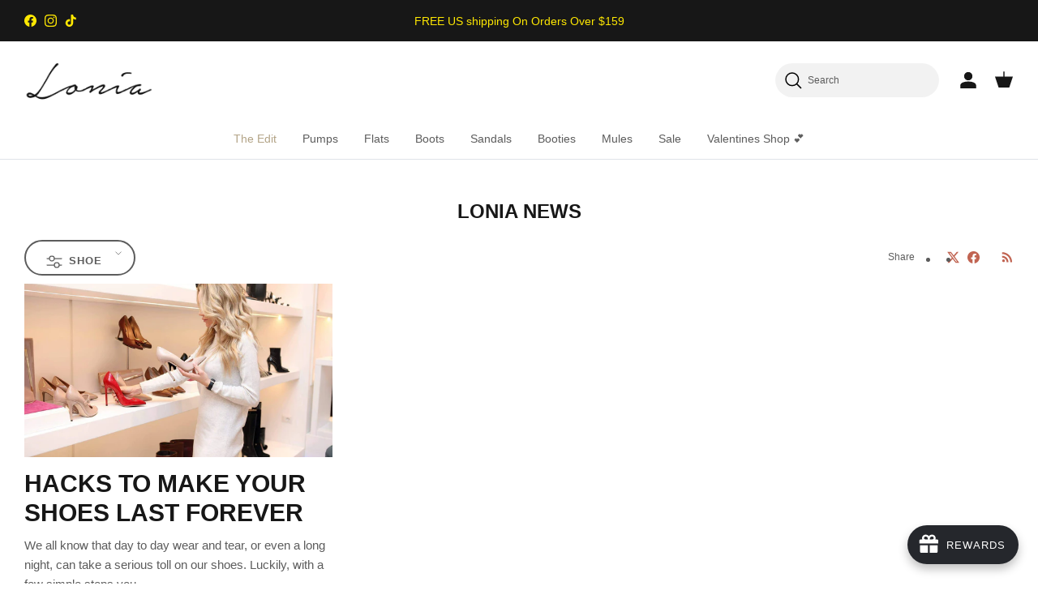

--- FILE ---
content_type: text/html; charset=utf-8
request_url: https://loniashoes.com/blogs/lonia-news/tagged/shoe?page=5
body_size: 122522
content:
<!doctype html>
<html class="no-js" lang="en" dir="ltr">
  <head><meta charset="utf-8">
<meta name="viewport" content="width=device-width,initial-scale=1">
<title>Lonia News | Latest Updates from Lonia Shoes &ndash; Tagged &quot;Shoe&quot; &ndash; Page 5</title><link rel="canonical" href="https://loniashoes.com/blogs/lonia-news/tagged/shoe?page=5"><link rel="icon" href="//loniashoes.com/cdn/shop/files/favicon_91fc1b6c-a630-474e-afd3-b1ff7e0ae8e4.png?crop=center&height=48&v=1677077668&width=48" type="image/png">
  <link rel="apple-touch-icon" href="//loniashoes.com/cdn/shop/files/favicon_91fc1b6c-a630-474e-afd3-b1ff7e0ae8e4.png?crop=center&height=180&v=1677077668&width=180"><meta name="description" content="Stay informed with latest news, updates, and trends in the world of footwear. Read our blog for insightful articles, style tips &amp; behind-the-scenes stories!"><meta property="og:site_name" content="Lonia">
<meta property="og:url" content="https://loniashoes.com/blogs/lonia-news/tagged/shoe?page=5">
<meta property="og:title" content="Lonia News | Latest Updates from Lonia Shoes">
<meta property="og:type" content="website">
<meta property="og:description" content="Stay informed with latest news, updates, and trends in the world of footwear. Read our blog for insightful articles, style tips &amp; behind-the-scenes stories!"><meta property="og:image" content="http://loniashoes.com/cdn/shop/files/Lonia-web-logo_5c7a862b-7f2e-4ee7-bc3b-4ad0a2ad1b2f_300x_1.png?crop=center&height=1200&v=1677475016&width=1200">
  <meta property="og:image:secure_url" content="https://loniashoes.com/cdn/shop/files/Lonia-web-logo_5c7a862b-7f2e-4ee7-bc3b-4ad0a2ad1b2f_300x_1.png?crop=center&height=1200&v=1677475016&width=1200">
  <meta property="og:image:width" content="1200">
  <meta property="og:image:height" content="628"><meta name="twitter:card" content="summary_large_image">
<meta name="twitter:title" content="Lonia News | Latest Updates from Lonia Shoes">
<meta name="twitter:description" content="Stay informed with latest news, updates, and trends in the world of footwear. Read our blog for insightful articles, style tips &amp; behind-the-scenes stories!">
<style>:root {
  --page-container-width:          1480px;
  --reading-container-width:       720px;
  --divider-opacity:               0.14;
  --gutter-large:                  30px;
  --gutter-desktop:                20px;
  --gutter-mobile:                 16px;
  --section-padding:               50px;
  --larger-section-padding:        80px;
  --larger-section-padding-mobile: 60px;
  --largest-section-padding:       110px;
  --aos-animate-duration:          0.6s;

  --base-font-family:              Helvetica, Arial, sans-serif;
  --base-font-weight:              400;
  --base-font-style:               normal;
  --heading-font-family:           Helvetica, Arial, sans-serif;
  --heading-font-weight:           700;
  --heading-font-style:            normal;
  --logo-font-family:              Helvetica, Arial, sans-serif;
  --logo-font-weight:              700;
  --logo-font-style:               normal;
  --nav-font-family:               Helvetica, Arial, sans-serif;
  --nav-font-weight:               400;
  --nav-font-style:                normal;

  --base-text-size:15px;
  --base-line-height:              1.6;
  --input-text-size:16px;
  --smaller-text-size-1:12px;
  --smaller-text-size-2:14px;
  --smaller-text-size-3:12px;
  --smaller-text-size-4:11px;
  --larger-text-size:34px;
  --super-large-text-size:60px;
  --super-large-mobile-text-size:27px;
  --larger-mobile-text-size:27px;
  --logo-text-size:26px;--btn-letter-spacing: 0.08em;
    --btn-text-transform: uppercase;
    --button-text-size: 13px;
    --quickbuy-button-text-size: 13;
    --small-feature-link-font-size: 0.75em;
    --input-btn-padding-top:             1.2em;
    --input-btn-padding-bottom:          1.2em;--heading-text-transform:uppercase;
  --nav-text-size:                      14px;
  --mobile-menu-font-weight:            600;

  --body-bg-color:                      255 255 255;
  --bg-color:                           255 255 255;
  --body-text-color:                    92 92 92;
  --text-color:                         92 92 92;

  --header-text-col:                    #171717;--header-text-hover-col:             var(--main-nav-link-hover-col);--header-bg-col:                     #ffffff;
  --heading-color:                     23 23 23;
  --body-heading-color:                23 23 23;
  --heading-divider-col:               #dfe3e8;

  --logo-col:                          #171717;
  --main-nav-bg:                       #ffffff;
  --main-nav-link-col:                 #5c5c5c;
  --main-nav-link-hover-col:           #c16452;
  --main-nav-link-featured-col:        #b3a487;

  --link-color:                        193 100 82;
  --body-link-color:                   193 100 82;

  --btn-bg-color:                        35 35 35;
  --btn-bg-hover-color:                  0 0 0;
  --btn-border-color:                    35 35 35;
  --btn-border-hover-color:              0 0 0;
  --btn-text-color:                      255 255 255;
  --btn-text-hover-color:                255 255 255;--btn-alt-bg-color:                    255 255 255;
  --btn-alt-text-color:                  35 35 35;
  --btn-alt-border-color:                35 35 35;
  --btn-alt-border-hover-color:          35 35 35;--btn-ter-bg-color:                    235 235 235;
  --btn-ter-text-color:                  41 41 41;
  --btn-ter-bg-hover-color:              35 35 35;
  --btn-ter-text-hover-color:            255 255 255;--btn-border-radius: 0;--color-scheme-default:                             #ffffff;
  --color-scheme-default-color:                       255 255 255;
  --color-scheme-default-text-color:                  92 92 92;
  --color-scheme-default-head-color:                  23 23 23;
  --color-scheme-default-link-color:                  193 100 82;
  --color-scheme-default-btn-text-color:              255 255 255;
  --color-scheme-default-btn-text-hover-color:        255 255 255;
  --color-scheme-default-btn-bg-color:                35 35 35;
  --color-scheme-default-btn-bg-hover-color:          0 0 0;
  --color-scheme-default-btn-border-color:            35 35 35;
  --color-scheme-default-btn-border-hover-color:      0 0 0;
  --color-scheme-default-btn-alt-text-color:          35 35 35;
  --color-scheme-default-btn-alt-bg-color:            255 255 255;
  --color-scheme-default-btn-alt-border-color:        35 35 35;
  --color-scheme-default-btn-alt-border-hover-color:  35 35 35;

  --color-scheme-1:                             #f2f2f2;
  --color-scheme-1-color:                       242 242 242;
  --color-scheme-1-text-color:                  52 52 52;
  --color-scheme-1-head-color:                  52 52 52;
  --color-scheme-1-link-color:                  52 52 52;
  --color-scheme-1-btn-text-color:              255 255 255;
  --color-scheme-1-btn-text-hover-color:        255 255 255;
  --color-scheme-1-btn-bg-color:                35 35 35;
  --color-scheme-1-btn-bg-hover-color:          0 0 0;
  --color-scheme-1-btn-border-color:            35 35 35;
  --color-scheme-1-btn-border-hover-color:      0 0 0;
  --color-scheme-1-btn-alt-text-color:          35 35 35;
  --color-scheme-1-btn-alt-bg-color:            255 255 255;
  --color-scheme-1-btn-alt-border-color:        35 35 35;
  --color-scheme-1-btn-alt-border-hover-color:  35 35 35;

  --color-scheme-2:                             #f2f2f2;
  --color-scheme-2-color:                       242 242 242;
  --color-scheme-2-text-color:                  52 52 52;
  --color-scheme-2-head-color:                  52 52 52;
  --color-scheme-2-link-color:                  52 52 52;
  --color-scheme-2-btn-text-color:              255 255 255;
  --color-scheme-2-btn-text-hover-color:        255 255 255;
  --color-scheme-2-btn-bg-color:                35 35 35;
  --color-scheme-2-btn-bg-hover-color:          0 0 0;
  --color-scheme-2-btn-border-color:            35 35 35;
  --color-scheme-2-btn-border-hover-color:      0 0 0;
  --color-scheme-2-btn-alt-text-color:          35 35 35;
  --color-scheme-2-btn-alt-bg-color:            255 255 255;
  --color-scheme-2-btn-alt-border-color:        35 35 35;
  --color-scheme-2-btn-alt-border-hover-color:  35 35 35;

  /* Shop Pay payment terms */
  --payment-terms-background-color:    #ffffff;--quickbuy-bg: 242 242 242;--body-input-background-color:       rgb(var(--body-bg-color));
  --input-background-color:            rgb(var(--body-bg-color));
  --body-input-text-color:             var(--body-text-color);
  --input-text-color:                  var(--body-text-color);
  --body-input-border-color:           rgb(214, 214, 214);
  --input-border-color:                rgb(214, 214, 214);
  --input-border-color-hover:          rgb(165, 165, 165);
  --input-border-color-active:         rgb(92, 92, 92);

  --swatch-cross-svg:                  url("data:image/svg+xml,%3Csvg xmlns='http://www.w3.org/2000/svg' width='240' height='240' viewBox='0 0 24 24' fill='none' stroke='rgb(214, 214, 214)' stroke-width='0.09' preserveAspectRatio='none' %3E%3Cline x1='24' y1='0' x2='0' y2='24'%3E%3C/line%3E%3C/svg%3E");
  --swatch-cross-hover:                url("data:image/svg+xml,%3Csvg xmlns='http://www.w3.org/2000/svg' width='240' height='240' viewBox='0 0 24 24' fill='none' stroke='rgb(165, 165, 165)' stroke-width='0.09' preserveAspectRatio='none' %3E%3Cline x1='24' y1='0' x2='0' y2='24'%3E%3C/line%3E%3C/svg%3E");
  --swatch-cross-active:               url("data:image/svg+xml,%3Csvg xmlns='http://www.w3.org/2000/svg' width='240' height='240' viewBox='0 0 24 24' fill='none' stroke='rgb(92, 92, 92)' stroke-width='0.09' preserveAspectRatio='none' %3E%3Cline x1='24' y1='0' x2='0' y2='24'%3E%3C/line%3E%3C/svg%3E");

  --footer-divider-col:                #eeeeee;
  --footer-text-col:                   109 113 117;
  --footer-heading-col:                23 23 23;
  --footer-bg:                         #ffffff;--product-label-overlay-justify: flex-start;--product-label-overlay-align: flex-end;--product-label-overlay-reduction-text:   #ffffff;
  --product-label-overlay-reduction-bg:     #c20000;
  --product-label-overlay-stock-text:       #ffffff;
  --product-label-overlay-stock-bg:         #09728c;
  --product-label-overlay-new-text:         #ffffff;
  --product-label-overlay-new-bg:           #c16452;
  --product-label-overlay-meta-text:        #ffffff;
  --product-label-overlay-meta-bg:          #bd2585;
  --product-label-sale-text:                #c20000;
  --product-label-sold-text:                #171717;
  --product-label-preorder-text:            #3ea36a;

  --product-block-crop-align:               center;

  
  --product-block-price-align:              center;
  --product-block-price-item-margin-start:  .25rem;
  --product-block-price-item-margin-end:    .25rem;
  

  --collection-block-image-position:   center center;

  --swatch-picker-image-size:          68px;
  --swatch-crop-align:                 center center;

  --image-overlay-text-color:          255 255 255;--image-overlay-bg:                  rgba(0, 0, 0, 0.11);
  --image-overlay-shadow-start:        rgb(0 0 0 / 0.15);
  --image-overlay-box-opacity:         0.9;.image-overlay--bg-box .text-overlay .text-overlay__text {
      --image-overlay-box-bg: 255 255 255;
      --heading-color: var(--body-heading-color);
      --text-color: var(--body-text-color);
      --link-color: var(--body-link-color);
    }--product-inventory-ok-box-color:            #f2faf0;
  --product-inventory-ok-text-color:           #108043;
  --product-inventory-ok-icon-box-fill-color:  #fff;
  --product-inventory-low-box-color:           #fcf1cd;
  --product-inventory-low-text-color:          #dd9a1a;
  --product-inventory-low-icon-box-fill-color: #fff;
  --product-inventory-low-text-color-channels: 16, 128, 67;
  --product-inventory-ok-text-color-channels:  221, 154, 26;

  --rating-star-color: 193 100 82;
}::selection {
    background: rgb(var(--body-heading-color));
    color: rgb(var(--body-bg-color));
  }
  ::-moz-selection {
    background: rgb(var(--body-heading-color));
    color: rgb(var(--body-bg-color));
  }.use-color-scheme--default {
  --product-label-sale-text:           #c20000;
  --product-label-sold-text:           #171717;
  --product-label-preorder-text:       #3ea36a;
  --input-background-color:            rgb(var(--body-bg-color));
  --input-text-color:                  var(--body-input-text-color);
  --input-border-color:                rgb(214, 214, 214);
  --input-border-color-hover:          rgb(165, 165, 165);
  --input-border-color-active:         rgb(92, 92, 92);
}</style>

    <link href="//loniashoes.com/cdn/shop/t/125/assets/main.css?v=180289990930500786831768588888" rel="stylesheet" type="text/css" media="all" />
<link href="//loniashoes.com/cdn/shop/t/125/assets/styles.css?v=76378944793587961321768589217" rel="stylesheet" type="text/css" media="all" />
<script>
      document.documentElement.className = document.documentElement.className.replace('no-js', 'js');

      window.theme = {
        info: {
          name: 'Symmetry',
          version: '7.1.1'
        },
        device: {
          hasTouch: window.matchMedia('(any-pointer: coarse)').matches,
          hasHover: window.matchMedia('(hover: hover)').matches
        },
        mediaQueries: {
          md: '(min-width: 768px)',
          productMediaCarouselBreak: '(min-width: 1041px)'
        },
        routes: {
          base: 'https://loniashoes.com',
          cart: '/cart',
          cartAdd: '/cart/add.js',
          cartUpdate: '/cart/update.js',
          predictiveSearch: '/search/suggest'
        },
        strings: {
          cartTermsConfirmation: "You must agree to the terms and conditions before continuing.",
          cartItemsQuantityError: "You can only add [QUANTITY] of this item to your cart.",
          generalSearchViewAll: "View all search results",
          noStock: "Sold out",
          noVariant: "Unavailable",
          productsProductChooseA: "Choose a",
          generalSearchPages: "Pages",
          generalSearchNoResultsWithoutTerms: "Sorry, we couldnʼt find any results",
          shippingCalculator: {
            singleRate: "There is one shipping rate for this destination:",
            multipleRates: "There are multiple shipping rates for this destination:",
            noRates: "We do not ship to this destination."
          }
        },
        settings: {
          moneyWithCurrencyFormat: "${{amount}} USD",
          cartType: "drawer",
          afterAddToCart: "drawer",
          quickbuyStyle: "button",
          externalLinksNewTab: true,
          internalLinksSmoothScroll: true
        }
      }

      theme.inlineNavigationCheck = function() {
        var pageHeader = document.querySelector('.pageheader'),
            inlineNavContainer = pageHeader.querySelector('.logo-area__left__inner'),
            inlineNav = inlineNavContainer.querySelector('.navigation--left');
        if (inlineNav && getComputedStyle(inlineNav).display != 'none') {
          var inlineMenuCentered = document.querySelector('.pageheader--layout-inline-menu-center'),
              logoContainer = document.querySelector('.logo-area__middle__inner');
          if(inlineMenuCentered) {
            var rightWidth = document.querySelector('.logo-area__right__inner').clientWidth,
                middleWidth = logoContainer.clientWidth,
                logoArea = document.querySelector('.logo-area'),
                computedLogoAreaStyle = getComputedStyle(logoArea),
                logoAreaInnerWidth = logoArea.clientWidth - Math.ceil(parseFloat(computedLogoAreaStyle.paddingLeft)) - Math.ceil(parseFloat(computedLogoAreaStyle.paddingRight)),
                availableNavWidth = logoAreaInnerWidth - Math.max(rightWidth, middleWidth) * 2 - 40;
            inlineNavContainer.style.maxWidth = availableNavWidth + 'px';
          }

          var firstInlineNavLink = inlineNav.querySelector('.navigation__item:first-child'),
              lastInlineNavLink = inlineNav.querySelector('.navigation__item:last-child');
          if (lastInlineNavLink) {
            var inlineNavWidth = null;
            if(document.querySelector('html[dir=rtl]')) {
              inlineNavWidth = firstInlineNavLink.offsetLeft - lastInlineNavLink.offsetLeft + firstInlineNavLink.offsetWidth;
            } else {
              inlineNavWidth = lastInlineNavLink.offsetLeft - firstInlineNavLink.offsetLeft + lastInlineNavLink.offsetWidth;
            }

         // console.log("inlineNavContainer.offsetWidth", inlineNavContainer.offsetWidth );
        //  console.log("inlineNavWidth", inlineNavWidth );

            if (inlineNavContainer.offsetWidth >= 615 ) {
              pageHeader.classList.add('pageheader--layout-inline-permitted');
              var tallLogo = logoContainer.clientHeight > lastInlineNavLink.clientHeight + 20;
              if (tallLogo) {
                inlineNav.classList.add('navigation--tight-underline');
              } else {
                inlineNav.classList.remove('navigation--tight-underline');
              }
            } else {
               pageHeader.classList.remove('pageheader--layout-inline-permitted');
            }
          }
        }
      };

      theme.setInitialHeaderHeightProperty = () => {
        const section = document.querySelector('.section-header');
        if (section) {
          document.documentElement.style.setProperty('--theme-header-height', Math.ceil(section.clientHeight) + 'px');
        }
      };
    </script>

    <script src="//loniashoes.com/cdn/shop/t/125/assets/main.js?v=165851528288005433031759212545" defer></script>
      <script src="//loniashoes.com/cdn/shop/t/125/assets/animate-on-scroll.js?v=15249566486942820451759212545" defer></script>
      <link href="//loniashoes.com/cdn/shop/t/125/assets/animate-on-scroll.css?v=35216439550296132921759212545" rel="stylesheet" type="text/css" media="all" />
    

    <script>window.performance && window.performance.mark && window.performance.mark('shopify.content_for_header.start');</script><meta name="google-site-verification" content="-U7IwH-ZgJvvXkZWcarM-oZ_T5OCVGeCws2JmcECouI">
<meta name="google-site-verification" content="urF17ktBtS02Hr1o3HbFyBJc1AlQJ7YbuqvnM5hB2KY">
<meta name="facebook-domain-verification" content="5dyxhj96zry1qjhrbieu3p47a4hnst">
<meta id="shopify-digital-wallet" name="shopify-digital-wallet" content="/23469923/digital_wallets/dialog">
<meta name="shopify-checkout-api-token" content="db749a982613ed5a40a950d0dc25985b">
<meta id="in-context-paypal-metadata" data-shop-id="23469923" data-venmo-supported="false" data-environment="production" data-locale="en_US" data-paypal-v4="true" data-currency="USD">
<link rel="alternate" type="application/atom+xml" title="Feed" href="/blogs/lonia-news/tagged/shoe.atom" />
<link rel="prev" href="/blogs/lonia-news/tagged/shoe?page=4">
<link rel="alternate" hreflang="x-default" href="https://loniashoes.com/blogs/lonia-news/tagged/shoe?page=5">
<link rel="alternate" hreflang="en" href="https://loniashoes.com/blogs/lonia-news/tagged/shoe?page=5">
<link rel="alternate" hreflang="en-CA" href="https://loniashoes.com/en-ca/blogs/lonia-news/tagged/shoe?page=5">
<link rel="alternate" hreflang="en-BE" href="https://loniashoes.com/en-be/blogs/lonia-news/tagged/shoe?page=5">
<link rel="alternate" hreflang="en-DE" href="https://loniashoes.com/en-de/blogs/lonia-news/tagged/shoe?page=5">
<link rel="alternate" hreflang="en-AE" href="https://loniashoes.com/en-ae/blogs/lonia-news/tagged/shoe?page=5">
<link rel="alternate" hreflang="en-AU" href="https://loniashoes.com/en-au/blogs/lonia-news/tagged/shoe?page=5">
<link rel="alternate" hreflang="en-TR" href="https://loniashoes.com/en-tr/blogs/lonia-news/tagged/shoe?page=5">
<link rel="alternate" hreflang="en-GB" href="https://loniashoes.com/en-gb/blogs/lonia-news/tagged/shoe?page=5">
<link rel="alternate" hreflang="en-DK" href="https://loniashoes.com/en-dk/blogs/lonia-news/tagged/shoe?page=5">
<link rel="alternate" hreflang="en-TW" href="https://loniashoes.com/en-tw/blogs/lonia-news/tagged/shoe?page=5">
<link rel="alternate" hreflang="en-SG" href="https://loniashoes.com/en-sg/blogs/lonia-news/tagged/shoe?page=5">
<link rel="alternate" hreflang="en-FR" href="https://loniashoes.com/en-fr/blogs/lonia-news/tagged/shoe?page=5">
<script async="async" src="/checkouts/internal/preloads.js?locale=en-US"></script>
<link rel="preconnect" href="https://shop.app" crossorigin="anonymous">
<script async="async" src="https://shop.app/checkouts/internal/preloads.js?locale=en-US&shop_id=23469923" crossorigin="anonymous"></script>
<script id="apple-pay-shop-capabilities" type="application/json">{"shopId":23469923,"countryCode":"US","currencyCode":"USD","merchantCapabilities":["supports3DS"],"merchantId":"gid:\/\/shopify\/Shop\/23469923","merchantName":"Lonia","requiredBillingContactFields":["postalAddress","email","phone"],"requiredShippingContactFields":["postalAddress","email","phone"],"shippingType":"shipping","supportedNetworks":["visa","masterCard","amex","discover","elo","jcb"],"total":{"type":"pending","label":"Lonia","amount":"1.00"},"shopifyPaymentsEnabled":true,"supportsSubscriptions":true}</script>
<script id="shopify-features" type="application/json">{"accessToken":"db749a982613ed5a40a950d0dc25985b","betas":["rich-media-storefront-analytics"],"domain":"loniashoes.com","predictiveSearch":true,"shopId":23469923,"locale":"en"}</script>
<script>var Shopify = Shopify || {};
Shopify.shop = "lonia.myshopify.com";
Shopify.locale = "en";
Shopify.currency = {"active":"USD","rate":"1.0"};
Shopify.country = "US";
Shopify.theme = {"name":"Updating 12.20","id":183163715867,"schema_name":"Symmetry","schema_version":"7.1.1","theme_store_id":568,"role":"main"};
Shopify.theme.handle = "null";
Shopify.theme.style = {"id":null,"handle":null};
Shopify.cdnHost = "loniashoes.com/cdn";
Shopify.routes = Shopify.routes || {};
Shopify.routes.root = "/";</script>
<script type="module">!function(o){(o.Shopify=o.Shopify||{}).modules=!0}(window);</script>
<script>!function(o){function n(){var o=[];function n(){o.push(Array.prototype.slice.apply(arguments))}return n.q=o,n}var t=o.Shopify=o.Shopify||{};t.loadFeatures=n(),t.autoloadFeatures=n()}(window);</script>
<script>
  window.ShopifyPay = window.ShopifyPay || {};
  window.ShopifyPay.apiHost = "shop.app\/pay";
  window.ShopifyPay.redirectState = null;
</script>
<script id="shop-js-analytics" type="application/json">{"pageType":"blog"}</script>
<script defer="defer" async type="module" src="//loniashoes.com/cdn/shopifycloud/shop-js/modules/v2/client.init-shop-cart-sync_BT-GjEfc.en.esm.js"></script>
<script defer="defer" async type="module" src="//loniashoes.com/cdn/shopifycloud/shop-js/modules/v2/chunk.common_D58fp_Oc.esm.js"></script>
<script defer="defer" async type="module" src="//loniashoes.com/cdn/shopifycloud/shop-js/modules/v2/chunk.modal_xMitdFEc.esm.js"></script>
<script type="module">
  await import("//loniashoes.com/cdn/shopifycloud/shop-js/modules/v2/client.init-shop-cart-sync_BT-GjEfc.en.esm.js");
await import("//loniashoes.com/cdn/shopifycloud/shop-js/modules/v2/chunk.common_D58fp_Oc.esm.js");
await import("//loniashoes.com/cdn/shopifycloud/shop-js/modules/v2/chunk.modal_xMitdFEc.esm.js");

  window.Shopify.SignInWithShop?.initShopCartSync?.({"fedCMEnabled":true,"windoidEnabled":true});

</script>
<script>
  window.Shopify = window.Shopify || {};
  if (!window.Shopify.featureAssets) window.Shopify.featureAssets = {};
  window.Shopify.featureAssets['shop-js'] = {"shop-cart-sync":["modules/v2/client.shop-cart-sync_DZOKe7Ll.en.esm.js","modules/v2/chunk.common_D58fp_Oc.esm.js","modules/v2/chunk.modal_xMitdFEc.esm.js"],"init-fed-cm":["modules/v2/client.init-fed-cm_B6oLuCjv.en.esm.js","modules/v2/chunk.common_D58fp_Oc.esm.js","modules/v2/chunk.modal_xMitdFEc.esm.js"],"shop-cash-offers":["modules/v2/client.shop-cash-offers_D2sdYoxE.en.esm.js","modules/v2/chunk.common_D58fp_Oc.esm.js","modules/v2/chunk.modal_xMitdFEc.esm.js"],"shop-login-button":["modules/v2/client.shop-login-button_QeVjl5Y3.en.esm.js","modules/v2/chunk.common_D58fp_Oc.esm.js","modules/v2/chunk.modal_xMitdFEc.esm.js"],"pay-button":["modules/v2/client.pay-button_DXTOsIq6.en.esm.js","modules/v2/chunk.common_D58fp_Oc.esm.js","modules/v2/chunk.modal_xMitdFEc.esm.js"],"shop-button":["modules/v2/client.shop-button_DQZHx9pm.en.esm.js","modules/v2/chunk.common_D58fp_Oc.esm.js","modules/v2/chunk.modal_xMitdFEc.esm.js"],"avatar":["modules/v2/client.avatar_BTnouDA3.en.esm.js"],"init-windoid":["modules/v2/client.init-windoid_CR1B-cfM.en.esm.js","modules/v2/chunk.common_D58fp_Oc.esm.js","modules/v2/chunk.modal_xMitdFEc.esm.js"],"init-shop-for-new-customer-accounts":["modules/v2/client.init-shop-for-new-customer-accounts_C_vY_xzh.en.esm.js","modules/v2/client.shop-login-button_QeVjl5Y3.en.esm.js","modules/v2/chunk.common_D58fp_Oc.esm.js","modules/v2/chunk.modal_xMitdFEc.esm.js"],"init-shop-email-lookup-coordinator":["modules/v2/client.init-shop-email-lookup-coordinator_BI7n9ZSv.en.esm.js","modules/v2/chunk.common_D58fp_Oc.esm.js","modules/v2/chunk.modal_xMitdFEc.esm.js"],"init-shop-cart-sync":["modules/v2/client.init-shop-cart-sync_BT-GjEfc.en.esm.js","modules/v2/chunk.common_D58fp_Oc.esm.js","modules/v2/chunk.modal_xMitdFEc.esm.js"],"shop-toast-manager":["modules/v2/client.shop-toast-manager_DiYdP3xc.en.esm.js","modules/v2/chunk.common_D58fp_Oc.esm.js","modules/v2/chunk.modal_xMitdFEc.esm.js"],"init-customer-accounts":["modules/v2/client.init-customer-accounts_D9ZNqS-Q.en.esm.js","modules/v2/client.shop-login-button_QeVjl5Y3.en.esm.js","modules/v2/chunk.common_D58fp_Oc.esm.js","modules/v2/chunk.modal_xMitdFEc.esm.js"],"init-customer-accounts-sign-up":["modules/v2/client.init-customer-accounts-sign-up_iGw4briv.en.esm.js","modules/v2/client.shop-login-button_QeVjl5Y3.en.esm.js","modules/v2/chunk.common_D58fp_Oc.esm.js","modules/v2/chunk.modal_xMitdFEc.esm.js"],"shop-follow-button":["modules/v2/client.shop-follow-button_CqMgW2wH.en.esm.js","modules/v2/chunk.common_D58fp_Oc.esm.js","modules/v2/chunk.modal_xMitdFEc.esm.js"],"checkout-modal":["modules/v2/client.checkout-modal_xHeaAweL.en.esm.js","modules/v2/chunk.common_D58fp_Oc.esm.js","modules/v2/chunk.modal_xMitdFEc.esm.js"],"shop-login":["modules/v2/client.shop-login_D91U-Q7h.en.esm.js","modules/v2/chunk.common_D58fp_Oc.esm.js","modules/v2/chunk.modal_xMitdFEc.esm.js"],"lead-capture":["modules/v2/client.lead-capture_BJmE1dJe.en.esm.js","modules/v2/chunk.common_D58fp_Oc.esm.js","modules/v2/chunk.modal_xMitdFEc.esm.js"],"payment-terms":["modules/v2/client.payment-terms_Ci9AEqFq.en.esm.js","modules/v2/chunk.common_D58fp_Oc.esm.js","modules/v2/chunk.modal_xMitdFEc.esm.js"]};
</script>
<script>(function() {
  var isLoaded = false;
  function asyncLoad() {
    if (isLoaded) return;
    isLoaded = true;
    var urls = ["https:\/\/scripttags.justuno.com\/shopify_justuno_23469923_62344.js?shop=lonia.myshopify.com","https:\/\/formbuilder.hulkapps.com\/skeletopapp.js?shop=lonia.myshopify.com","https:\/\/cdn.richpanel.com\/js\/richpanel_shopify_script.js?appClientId=loniashoes7862\u0026tenantId=loniashoes786\u0026shop=lonia.myshopify.com","https:\/\/static.shareasale.com\/json\/shopify\/deduplication.js?shop=lonia.myshopify.com","https:\/\/static.shareasale.com\/json\/shopify\/shareasale-tracking.js?sasmid=126351\u0026ssmtid=19038\u0026shop=lonia.myshopify.com","https:\/\/d18eg7dreypte5.cloudfront.net\/scripts\/integrations\/subscription.js?shop=lonia.myshopify.com","https:\/\/sales-pop.carecart.io\/lib\/salesnotifier.js?shop=lonia.myshopify.com","https:\/\/cdn.shopify.com\/s\/files\/1\/2346\/9923\/t\/116\/assets\/shopneybanner_script.js?v=1701866884\u0026shop=lonia.myshopify.com","https:\/\/d18eg7dreypte5.cloudfront.net\/browse-abandonment\/smsbump_timer.js?shop=lonia.myshopify.com","\/\/cdn.shopify.com\/proxy\/36b828267b083f8daaf59bf0d55f16eafaa6005c7e00973d4351b0bcc0501f42\/forms-akamai.smsbump.com\/20043\/form_148981.js?ver=1768277634\u0026shop=lonia.myshopify.com\u0026sp-cache-control=cHVibGljLCBtYXgtYWdlPTkwMA"];
    for (var i = 0; i < urls.length; i++) {
      var s = document.createElement('script');
      s.type = 'text/javascript';
      s.async = true;
      s.src = urls[i];
      var x = document.getElementsByTagName('script')[0];
      x.parentNode.insertBefore(s, x);
    }
  };
  if(window.attachEvent) {
    window.attachEvent('onload', asyncLoad);
  } else {
    window.addEventListener('load', asyncLoad, false);
  }
})();</script>
<script id="__st">var __st={"a":23469923,"offset":-18000,"reqid":"79dcd27c-1310-4692-a90c-096644a2ca2f-1769122534","pageurl":"loniashoes.com\/blogs\/lonia-news\/tagged\/shoe?page=5","s":"blogs-50985205863","u":"bfa046db6dbd","p":"blog","rtyp":"blog","rid":50985205863};</script>
<script>window.ShopifyPaypalV4VisibilityTracking = true;</script>
<script id="captcha-bootstrap">!function(){'use strict';const t='contact',e='account',n='new_comment',o=[[t,t],['blogs',n],['comments',n],[t,'customer']],c=[[e,'customer_login'],[e,'guest_login'],[e,'recover_customer_password'],[e,'create_customer']],r=t=>t.map((([t,e])=>`form[action*='/${t}']:not([data-nocaptcha='true']) input[name='form_type'][value='${e}']`)).join(','),a=t=>()=>t?[...document.querySelectorAll(t)].map((t=>t.form)):[];function s(){const t=[...o],e=r(t);return a(e)}const i='password',u='form_key',d=['recaptcha-v3-token','g-recaptcha-response','h-captcha-response',i],f=()=>{try{return window.sessionStorage}catch{return}},m='__shopify_v',_=t=>t.elements[u];function p(t,e,n=!1){try{const o=window.sessionStorage,c=JSON.parse(o.getItem(e)),{data:r}=function(t){const{data:e,action:n}=t;return t[m]||n?{data:e,action:n}:{data:t,action:n}}(c);for(const[e,n]of Object.entries(r))t.elements[e]&&(t.elements[e].value=n);n&&o.removeItem(e)}catch(o){console.error('form repopulation failed',{error:o})}}const l='form_type',E='cptcha';function T(t){t.dataset[E]=!0}const w=window,h=w.document,L='Shopify',v='ce_forms',y='captcha';let A=!1;((t,e)=>{const n=(g='f06e6c50-85a8-45c8-87d0-21a2b65856fe',I='https://cdn.shopify.com/shopifycloud/storefront-forms-hcaptcha/ce_storefront_forms_captcha_hcaptcha.v1.5.2.iife.js',D={infoText:'Protected by hCaptcha',privacyText:'Privacy',termsText:'Terms'},(t,e,n)=>{const o=w[L][v],c=o.bindForm;if(c)return c(t,g,e,D).then(n);var r;o.q.push([[t,g,e,D],n]),r=I,A||(h.body.append(Object.assign(h.createElement('script'),{id:'captcha-provider',async:!0,src:r})),A=!0)});var g,I,D;w[L]=w[L]||{},w[L][v]=w[L][v]||{},w[L][v].q=[],w[L][y]=w[L][y]||{},w[L][y].protect=function(t,e){n(t,void 0,e),T(t)},Object.freeze(w[L][y]),function(t,e,n,w,h,L){const[v,y,A,g]=function(t,e,n){const i=e?o:[],u=t?c:[],d=[...i,...u],f=r(d),m=r(i),_=r(d.filter((([t,e])=>n.includes(e))));return[a(f),a(m),a(_),s()]}(w,h,L),I=t=>{const e=t.target;return e instanceof HTMLFormElement?e:e&&e.form},D=t=>v().includes(t);t.addEventListener('submit',(t=>{const e=I(t);if(!e)return;const n=D(e)&&!e.dataset.hcaptchaBound&&!e.dataset.recaptchaBound,o=_(e),c=g().includes(e)&&(!o||!o.value);(n||c)&&t.preventDefault(),c&&!n&&(function(t){try{if(!f())return;!function(t){const e=f();if(!e)return;const n=_(t);if(!n)return;const o=n.value;o&&e.removeItem(o)}(t);const e=Array.from(Array(32),(()=>Math.random().toString(36)[2])).join('');!function(t,e){_(t)||t.append(Object.assign(document.createElement('input'),{type:'hidden',name:u})),t.elements[u].value=e}(t,e),function(t,e){const n=f();if(!n)return;const o=[...t.querySelectorAll(`input[type='${i}']`)].map((({name:t})=>t)),c=[...d,...o],r={};for(const[a,s]of new FormData(t).entries())c.includes(a)||(r[a]=s);n.setItem(e,JSON.stringify({[m]:1,action:t.action,data:r}))}(t,e)}catch(e){console.error('failed to persist form',e)}}(e),e.submit())}));const S=(t,e)=>{t&&!t.dataset[E]&&(n(t,e.some((e=>e===t))),T(t))};for(const o of['focusin','change'])t.addEventListener(o,(t=>{const e=I(t);D(e)&&S(e,y())}));const B=e.get('form_key'),M=e.get(l),P=B&&M;t.addEventListener('DOMContentLoaded',(()=>{const t=y();if(P)for(const e of t)e.elements[l].value===M&&p(e,B);[...new Set([...A(),...v().filter((t=>'true'===t.dataset.shopifyCaptcha))])].forEach((e=>S(e,t)))}))}(h,new URLSearchParams(w.location.search),n,t,e,['guest_login'])})(!0,!0)}();</script>
<script integrity="sha256-4kQ18oKyAcykRKYeNunJcIwy7WH5gtpwJnB7kiuLZ1E=" data-source-attribution="shopify.loadfeatures" defer="defer" src="//loniashoes.com/cdn/shopifycloud/storefront/assets/storefront/load_feature-a0a9edcb.js" crossorigin="anonymous"></script>
<script crossorigin="anonymous" defer="defer" src="//loniashoes.com/cdn/shopifycloud/storefront/assets/shopify_pay/storefront-65b4c6d7.js?v=20250812"></script>
<script data-source-attribution="shopify.dynamic_checkout.dynamic.init">var Shopify=Shopify||{};Shopify.PaymentButton=Shopify.PaymentButton||{isStorefrontPortableWallets:!0,init:function(){window.Shopify.PaymentButton.init=function(){};var t=document.createElement("script");t.src="https://loniashoes.com/cdn/shopifycloud/portable-wallets/latest/portable-wallets.en.js",t.type="module",document.head.appendChild(t)}};
</script>
<script data-source-attribution="shopify.dynamic_checkout.buyer_consent">
  function portableWalletsHideBuyerConsent(e){var t=document.getElementById("shopify-buyer-consent"),n=document.getElementById("shopify-subscription-policy-button");t&&n&&(t.classList.add("hidden"),t.setAttribute("aria-hidden","true"),n.removeEventListener("click",e))}function portableWalletsShowBuyerConsent(e){var t=document.getElementById("shopify-buyer-consent"),n=document.getElementById("shopify-subscription-policy-button");t&&n&&(t.classList.remove("hidden"),t.removeAttribute("aria-hidden"),n.addEventListener("click",e))}window.Shopify?.PaymentButton&&(window.Shopify.PaymentButton.hideBuyerConsent=portableWalletsHideBuyerConsent,window.Shopify.PaymentButton.showBuyerConsent=portableWalletsShowBuyerConsent);
</script>
<script data-source-attribution="shopify.dynamic_checkout.cart.bootstrap">document.addEventListener("DOMContentLoaded",(function(){function t(){return document.querySelector("shopify-accelerated-checkout-cart, shopify-accelerated-checkout")}if(t())Shopify.PaymentButton.init();else{new MutationObserver((function(e,n){t()&&(Shopify.PaymentButton.init(),n.disconnect())})).observe(document.body,{childList:!0,subtree:!0})}}));
</script>
<script id='scb4127' type='text/javascript' async='' src='https://loniashoes.com/cdn/shopifycloud/privacy-banner/storefront-banner.js'></script><link id="shopify-accelerated-checkout-styles" rel="stylesheet" media="screen" href="https://loniashoes.com/cdn/shopifycloud/portable-wallets/latest/accelerated-checkout-backwards-compat.css" crossorigin="anonymous">
<style id="shopify-accelerated-checkout-cart">
        #shopify-buyer-consent {
  margin-top: 1em;
  display: inline-block;
  width: 100%;
}

#shopify-buyer-consent.hidden {
  display: none;
}

#shopify-subscription-policy-button {
  background: none;
  border: none;
  padding: 0;
  text-decoration: underline;
  font-size: inherit;
  cursor: pointer;
}

#shopify-subscription-policy-button::before {
  box-shadow: none;
}

      </style>

<script>window.performance && window.performance.mark && window.performance.mark('shopify.content_for_header.end');</script>
<!-- CC Custom Head Start --><!-- CC Custom Head End --><script src="https://cdn.shopify.com/s/files/1/2346/9923/t/102/assets/swiper.min.js" defer></script>
<link rel="stylesheet" href="https://cdn.shopify.com/s/files/1/2346/9923/t/102/assets/swiper.min.css">
    <!-- begin-boost-pfs-filter-css -->
    <link rel="preload stylesheet" href="//loniashoes.com/cdn/shop/t/125/assets/boost-pfs-instant-search.css?v=146474835330714392691759212545" as="style"><link href="//loniashoes.com/cdn/shop/t/125/assets/boost-pfs-custom.css?v=111305218352978497881759212545" rel="stylesheet" type="text/css" media="all" />
<style data-id="boost-pfs-style">
    .boost-pfs-filter-option-title-text {}

   .boost-pfs-filter-tree-v .boost-pfs-filter-option-title-text:before {}
    .boost-pfs-filter-tree-v .boost-pfs-filter-option.boost-pfs-filter-option-collapsed .boost-pfs-filter-option-title-text:before {}
    .boost-pfs-filter-tree-h .boost-pfs-filter-option-title-heading:before {}

    .boost-pfs-filter-refine-by .boost-pfs-filter-option-title h3 {}

    .boost-pfs-filter-option-content .boost-pfs-filter-option-item-list .boost-pfs-filter-option-item button,
    .boost-pfs-filter-option-content .boost-pfs-filter-option-item-list .boost-pfs-filter-option-item .boost-pfs-filter-button,
    .boost-pfs-filter-option-range-amount input,
    .boost-pfs-filter-tree-v .boost-pfs-filter-refine-by .boost-pfs-filter-refine-by-items .refine-by-item,
    .boost-pfs-filter-refine-by-wrapper-v .boost-pfs-filter-refine-by .boost-pfs-filter-refine-by-items .refine-by-item,
    .boost-pfs-filter-refine-by .boost-pfs-filter-option-title,
    .boost-pfs-filter-refine-by .boost-pfs-filter-refine-by-items .refine-by-item>a,
    .boost-pfs-filter-refine-by>span,
    .boost-pfs-filter-clear,
    .boost-pfs-filter-clear-all{}
    .boost-pfs-filter-tree-h .boost-pfs-filter-pc .boost-pfs-filter-refine-by-items .refine-by-item .boost-pfs-filter-clear .refine-by-type,
    .boost-pfs-filter-refine-by-wrapper-h .boost-pfs-filter-pc .boost-pfs-filter-refine-by-items .refine-by-item .boost-pfs-filter-clear .refine-by-type {}

    .boost-pfs-filter-option-multi-level-collections .boost-pfs-filter-option-multi-level-list .boost-pfs-filter-option-item .boost-pfs-filter-button-arrow .boost-pfs-arrow:before,
    .boost-pfs-filter-option-multi-level-tag .boost-pfs-filter-option-multi-level-list .boost-pfs-filter-option-item .boost-pfs-filter-button-arrow .boost-pfs-arrow:before {}

    .boost-pfs-filter-refine-by-wrapper-v .boost-pfs-filter-refine-by .boost-pfs-filter-refine-by-items .refine-by-item .boost-pfs-filter-clear:after,
    .boost-pfs-filter-refine-by-wrapper-v .boost-pfs-filter-refine-by .boost-pfs-filter-refine-by-items .refine-by-item .boost-pfs-filter-clear:before,
    .boost-pfs-filter-tree-v .boost-pfs-filter-refine-by .boost-pfs-filter-refine-by-items .refine-by-item .boost-pfs-filter-clear:after,
    .boost-pfs-filter-tree-v .boost-pfs-filter-refine-by .boost-pfs-filter-refine-by-items .refine-by-item .boost-pfs-filter-clear:before,
    .boost-pfs-filter-refine-by-wrapper-h .boost-pfs-filter-pc .boost-pfs-filter-refine-by-items .refine-by-item .boost-pfs-filter-clear:after,
    .boost-pfs-filter-refine-by-wrapper-h .boost-pfs-filter-pc .boost-pfs-filter-refine-by-items .refine-by-item .boost-pfs-filter-clear:before,
    .boost-pfs-filter-tree-h .boost-pfs-filter-pc .boost-pfs-filter-refine-by-items .refine-by-item .boost-pfs-filter-clear:after,
    .boost-pfs-filter-tree-h .boost-pfs-filter-pc .boost-pfs-filter-refine-by-items .refine-by-item .boost-pfs-filter-clear:before {}
    .boost-pfs-filter-option-range-slider .noUi-value-horizontal {}

    .boost-pfs-filter-tree-mobile-button button,
    .boost-pfs-filter-top-sorting-mobile button {}
    .boost-pfs-filter-top-sorting-mobile button>span:after {}
  </style>

    <!-- end-boost-pfs-filter-css -->

    <script async defer src="https://tools.luckyorange.com/core/lo.js?site-id=279b11cc"></script>
    <script src="https://code.jquery.com/jquery-3.6.0.min.js"></script>

    <script>

if(!window.jQuery){
	var jqueryScript = document.createElement('script');
	jqueryScript.setAttribute('src','https://ajax.googleapis.com/ajax/libs/jquery/3.6.0/jquery.min.js');
	document.head.appendChild(jqueryScript);
}

__DL__jQueryinterval = setInterval(function(){
	// wait for jQuery to load & run script after jQuery has loaded
	if(window.jQuery){
    	// search parameters
    	getURLParams = function(name, url){
        	if (!url) url = window.location.href;
        	name = name.replace(/[\[\]]/g, "\\$&");
        	var regex = new RegExp("[?&]" + name + "(=([^&#]*)|&|#|$)"),
        	results = regex.exec(url);
        	if (!results) return null;
        	if (!results[2]) return '';
        	return decodeURIComponent(results[2].replace(/\+/g, " "));
    	};
   	 
    	/**********************
    	* DYNAMIC DEPENDENCIES
    	***********************/
   	 
    	__DL__ = {
        	dynamicCart: true,  // if cart is dynamic (meaning no refresh on cart add) set to true
        	debug: false, // if true, console messages will be displayed
        	cart: null,
        	wishlist: null,
        	removeCart: null
    	};
   	 
    	customBindings = {
        	cartTriggers: [],
        	viewCart: [],
        	removeCartTrigger: [],
        	cartVisableSelector: [],
        	promoSubscriptionsSelectors: [],
        	promoSuccess: [],
        	ctaSelectors: [],
        	newsletterSelectors: [],
        	newsletterSuccess: [],
        	searchPage: [],
        	wishlistSelector: [],
        	removeWishlist: [],
        	wishlistPage: [],
        	searchTermQuery: [getURLParams('q')], // replace var with correct query
    	};
   	 
    	/* DO NOT EDIT *
    	defaultBindings = {
        	cartTriggers: ['form[action="/cart/add"] [type="submit"],.add-to-cart,.cart-btn'],
        	viewCart: ['form[action="/cart"],.my-cart,.trigger-cart,#mobileCart'],
        	removeCartTrigger: ['[href*="/cart/change"]'],
        	cartVisableSelector: ['.inlinecart.is-active,.inline-cart.is-active'],
        	promoSubscriptionsSelectors: [],
        	promoSuccess: [],
        	ctaSelectors: [],
        	newsletterSelectors: ['input.contact_email'],
        	newsletterSuccess: ['.success_message'],
        	searchPage: ['search'],
        	wishlistSelector: [],
        	removeWishlist: [],
        	wishlistPage: []
    	};
   	 
    	// stitch bindings
    	objectArray = customBindings;
    	outputObject = __DL__;
   	 
    	applyBindings = function(objectArray, outputObject){
        	for (var x in objectArray) {  
            	var key = x;
            	var objs = objectArray[x];
            	values = [];    
            	if(objs.length > 0){    
                	values.push(objs);
                	if(key in outputObject){         	 
                    	values.push(outputObject[key]);
                    	outputObject[key] = values.join(", ");
                	}else{   	 
                    	outputObject[key] = values.join(", ");
                	}   
            	}  
        	}
    	};
   	 
    	applyBindings(customBindings, __DL__);
    	applyBindings(defaultBindings, __DL__);
   	 
    	/**********************
    	* PREREQUISITE LIBRARIES
    	***********************/
   	 
    	clearInterval(__DL__jQueryinterval);
   	 
    	// jquery-cookies.js
    	if(typeof $.cookie!==undefined){
        	(function(a){if(typeof define==='function'&&define.amd){define(['jquery'],a)}else if(typeof exports==='object'){module.exports=a(require('jquery'))}else{a(jQuery)}}(function($){var g=/\+/g;function encode(s){return h.raw?s:encodeURIComponent(s)}function decode(s){return h.raw?s:decodeURIComponent(s)}function stringifyCookieValue(a){return encode(h.json?JSON.stringify(a):String(a))}function parseCookieValue(s){if(s.indexOf('"')===0){s=s.slice(1,-1).replace(/\\"/g,'"').replace(/\\\\/g,'\\')}try{s=decodeURIComponent(s.replace(g,' '));return h.json?JSON.parse(s):s}catch(e){}}function read(s,a){var b=h.raw?s:parseCookieValue(s);return $.isFunction(a)?a(b):b}var h=$.cookie=function(a,b,c){if(arguments.length>1&&!$.isFunction(b)){c=$.extend({},h.defaults,c);if(typeof c.expires==='number'){var d=c.expires,t=c.expires=new Date();t.setMilliseconds(t.getMilliseconds()+d*864e+5)}return(document.cookie=[encode(a),'=',stringifyCookieValue(b),c.expires?'; expires='+c.expires.toUTCString():'',c.path?'; path='+c.path:'',c.domain?'; domain='+c.domain:'',c.secure?'; secure':''].join(''))}var e=a?undefined:{},cookies=document.cookie?document.cookie.split('; '):[],i=0,l=cookies.length;for(;i<l;i++){var f=cookies[i].split('='),name=decode(f.shift()),cookie=f.join('=');if(a===name){e=read(cookie,b);break}if(!a&&(cookie=read(cookie))!==undefined){e[name]=cookie}}return e};h.defaults={};$.removeCookie=function(a,b){$.cookie(a,'',$.extend({},b,{expires:-1}));return!$.cookie(a)}}))}
   	 
    	/**********************
    	* Begin dataLayer Build
    	***********************/
   	 
    	window.dataLayer = window.dataLayer || [];  // init data layer if doesn't already exist

    	var template = "blog";
   	 
    	/**
    	* Landing Page Cookie
    	* 1. Detect if user just landed on the site
    	* 2. Only fires if Page Title matches website */
   	 
    	$.cookie.raw = true;
    	if ($.cookie('landingPage') === undefined || $.cookie('landingPage').length === 0) {
        	var landingPage = true;
        	$.cookie('landingPage', unescape);
        	$.removeCookie('landingPage', {path: '/'});
        	$.cookie('landingPage', 'landed', {path: '/'});
    	} else {
        	var landingPage = false;
        	$.cookie('landingPage', unescape);
        	$.removeCookie('landingPage', {path: '/'});
        	$.cookie('landingPage', 'refresh', {path: '/'});
    	}
    	if (__DL__.debug) {
        	console.log('Landing Page: ' + landingPage);
    	}
   	 
    	/**
    	* Log State Cookie */
   	 
    	
    	var isLoggedIn = false;
    	
    	if (!isLoggedIn) {
        	$.cookie('logState', unescape);
        	$.removeCookie('logState', {path: '/'});
        	$.cookie('logState', 'loggedOut', {path: '/'});
    	} else {
        	if ($.cookie('logState') === 'loggedOut' || $.cookie('logState') === undefined) {
            	$.cookie('logState', unescape);
            	$.removeCookie('logState', {path: '/'});
            	$.cookie('logState', 'firstLog', {path: '/'});
        	} else if ($.cookie('logState') === 'firstLog') {
            	$.cookie('logState', unescape);
            	$.removeCookie('logState', {path: '/'});
            	$.cookie('logState', 'refresh', {path: '/'});
        	}
    	}
   	 
    	if ($.cookie('logState') === 'firstLog') {
        	var firstLog = true;
    	} else {
        	var firstLog = false;
    	}
   	 
    	/**********************
    	* DATALAYER SECTIONS
    	***********************/
   	 
    	/**
    	* DATALAYER: Landing Page
    	* Fires any time a user first lands on the site. */
   	 
    	if ($.cookie('landingPage') === 'landed') {
        	dataLayer.push({
            	'pageType': 'Landing',
            	'event': 'first_time_visitor'
        	});
    	}
   	 
    	/**
    	* DATALAYER: Log State
    	* 1. Determine if user is logged in or not.
    	* 2. Return User specific data. */
   	 
    	var logState = {
        	
        	
        	'logState' : "Logged Out",
        	
        	
        	'firstLog'  	: firstLog,
        	'customerEmail' : null,
        	'timestamp' 	: Date().replace(/\(.*?\)/g,''),  
        	
        	'customerType'   	: 'New',
        	'customerTypeNumber' :'1',
        	
        	'shippingInfo' : {
            	'fullName'  : null,
            	'firstName' : null,
            	'lastName'  : null,
            	'address1'  : null,
            	'address2'  : null,
            	'street'	: null,
            	'city'  	: null,
            	'province'  : null,
            	'zip'   	: null,
            	'country'   : null,
            	'phone' 	: null,
        	},
        	'billingInfo' : {
            	'fullName'  : null,
            	'firstName' : null,
            	'lastName'  : null,
            	'address1'  : null,
            	'address2'  : null,
            	'street'	: null,
            	'city'  	: null,
            	'province'  : null,
            	'zip'   	: null,
            	'country'   : null,
            	'phone' 	: null,
        	},
        	'checkoutEmail' : null,
        	'currency'  	: "USD",
        	'pageType'  	: 'Log State',
        	'event'     	: 'logState'
    	}
    	dataLayer.push(logState);
    	/**
    	* DATALAYER: Homepage */
   	 
    	if(document.location.pathname == "/"){
        	dataLayer.push({
            	'pageType' : 'Homepage',
            	'event'	: 'homepage',
            	logState
        	});
    	}
 	 
    	/**
    	* DATALAYER: 404 Pages
    	* Fire on 404 Pages */
 		 
    	/**
    	* DATALAYER: Blog Articles
    	* Fire on Blog Article Pages */
    	
   	 
    	/** DATALAYER: Product List Page (Collections, Category)
    	* Fire on all product listing pages. */
    	
       	 
    	/** DATALAYER: Product Page
    	* Fire on all Product View pages. */
    	
 	 
    	/** DATALAYER: Cart View
    	* Fire anytime a user views their cart (non-dynamic) */          	 
    	
           	 
    	/** DATALAYER: Checkout on Shopify Plus **/
    	if(Shopify.Checkout){
        	var ecommerce = {
            	'transaction_id': 'null',
            	'affiliation': "Lonia",
            	'value': "",
            	'tax': "",
            	'shipping': "",
            	'subtotal': "",
            	'currency': null,
            	
            	'email': null,
            	'items':[],
            	};
        	if(Shopify.Checkout.step){
            	if(Shopify.Checkout.step.length > 0){
                	if (Shopify.Checkout.step === 'contact_information'){
                    	dataLayer.push({
                        	'event'	:'begin_checkout',
                        	'pageType' :'Customer Information',
                        	'step': 1,
                   		 ecommerce
                    	});
                	}else if (Shopify.Checkout.step === 'shipping_method'){
                    	dataLayer.push({
                        	'event'	:'add_shipping_info',
                        	'pageType' :'Shipping Information',
                        	ecommerce
                    	});
                	}else if( Shopify.Checkout.step === "payment_method" ){
                    	dataLayer.push({
                        	'event'	:'add_payment_info',
                        	'pageType' :'Add Payment Info',
                   		 ecommerce
                    	});
                	}
            	}
                       	 
            	/** DATALAYER: Transaction */
            	if(Shopify.Checkout.page == "thank_you"){
                	dataLayer.push({
                	'pageType' :'Transaction',
                	'event'	:'purchase',
                	ecommerce
                	});
            	}          	 
        	}
    	}
         	 
    	/** DOM Ready **/    
    	$(document).ready(function() {
        	/** DATALAYER: Search Results */
        	var searchPage = new RegExp(__DL__.searchPage, "g");
        	if(document.location.pathname.match(searchPage)){
            	var ecommerce = {
                	items :[],
            	};
            	dataLayer.push({
                	'pageType'   : "Search",
                	'search_term' : __DL__.searchTermQuery,                                  	 
                	'event'  	: "search",
                	'item_list_name'  : null,
                	ecommerce
            	});    
        	}
       	 
        	/** DATALAYER: Remove From Cart **/
        	

        	/** Google Tag Manager **/
        	(function(w,d,s,l,i){w[l]=w[l]||[];w[l].push({'gtm.start':
        	new Date().getTime(),event:'gtm.js'});var f=d.getElementsByTagName(s)[0],
        	j=d.createElement(s),dl=l!='dataLayer'?'&l='+l:'';j.async=true;j.src=
        	'https://www.googletagmanager.com/gtm.js?id='+i+dl;f.parentNode.insertBefore(j,f);
        	})(window,document,'script','dataLayer','GTM-PFVBGK');

    	}); // document ready
	}
}, 500);
 
</script> 





    <meta name="msvalidate.01" content="C614C7F1275AE7AD302458BBDCF18AA8">
    <!-- Google tag (gtag.js) -->
    <script async src="https://www.googletagmanager.com/gtag/js?id=G-876JH6Q4F6"></script>
    <script>
      window.dataLayer = window.dataLayer || [];
      function gtag(){dataLayer.push(arguments);}
      gtag('js', new Date());

      gtag('config', 'G-876JH6Q4F6');
    </script>

    <link rel="alternate" href="https://loniashoes.com/" hreflang="en-us">
    <meta name="geo.region" content="AU-VIC">
    <meta name="geo.placename" content="Melbourne">
    <meta name="geo.position" content="-37.954721;145.151387">
    <meta name="ICBM" content="-37.954721, 145.151387">

    <link href="//loniashoes.com/cdn/shop/t/125/assets/cart-upsell.css?v=43094894197374040091759212545" rel="stylesheet" type="text/css" media="all" />

  <!-- BEGIN app block: shopify://apps/seomatic/blocks/minifier-link-prefetch/03c90e8c-35fd-47b1-9305-7ee305ca4ce2 --><!-- END app block --><!-- BEGIN app block: shopify://apps/hulk-form-builder/blocks/app-embed/b6b8dd14-356b-4725-a4ed-77232212b3c3 --><!-- BEGIN app snippet: hulkapps-formbuilder-theme-ext --><script type="text/javascript">
  
  if (typeof window.formbuilder_customer != "object") {
        window.formbuilder_customer = {}
  }

  window.hulkFormBuilder = {
    form_data: {},
    shop_data: {"shop_6ntPrppF9zE35uFkBUgUUg":{"shop_uuid":"6ntPrppF9zE35uFkBUgUUg","shop_timezone":"America\/New_York","shop_id":6315,"shop_is_after_submit_enabled":true,"shop_shopify_plan":"Shopify","shop_shopify_domain":"lonia.myshopify.com","shop_created_at":"2018-03-06T16:59:12.863-06:00","is_skip_metafield":false,"shop_deleted":false,"shop_disabled":false}},
    settings_data: {"shop_settings":{"shop_customise_msgs":[],"default_customise_msgs":{"is_required":"is required","thank_you":"Thank you! The form was submitted successfully.","processing":"Processing...","valid_data":"Please provide valid data","valid_email":"Provide valid email format","valid_tags":"HTML Tags are not allowed","valid_phone":"Provide valid phone number","valid_captcha":"Please provide valid captcha response","valid_url":"Provide valid URL","only_number_alloud":"Provide valid number in","number_less":"must be less than","number_more":"must be more than","image_must_less":"Image must be less than 20MB","image_number":"Images allowed","image_extension":"Invalid extension! Please provide image file","error_image_upload":"Error in image upload. Please try again.","error_file_upload":"Error in file upload. Please try again.","your_response":"Your response","error_form_submit":"Error occur.Please try again after sometime.","email_submitted":"Form with this email is already submitted","invalid_email_by_zerobounce":"The email address you entered appears to be invalid. Please check it and try again.","download_file":"Download file","card_details_invalid":"Your card details are invalid","card_details":"Card details","please_enter_card_details":"Please enter card details","card_number":"Card number","exp_mm":"Exp MM","exp_yy":"Exp YY","crd_cvc":"CVV","payment_value":"Payment amount","please_enter_payment_amount":"Please enter payment amount","address1":"Address line 1","address2":"Address line 2","city":"City","province":"Province","zipcode":"Zip code","country":"Country","blocked_domain":"This form does not accept addresses from","file_must_less":"File must be less than 20MB","file_extension":"Invalid extension! Please provide file","only_file_number_alloud":"files allowed","previous":"Previous","next":"Next","must_have_a_input":"Please enter at least one field.","please_enter_required_data":"Please enter required data","atleast_one_special_char":"Include at least one special character","atleast_one_lowercase_char":"Include at least one lowercase character","atleast_one_uppercase_char":"Include at least one uppercase character","atleast_one_number":"Include at least one number","must_have_8_chars":"Must have 8 characters long","be_between_8_and_12_chars":"Be between 8 and 12 characters long","please_select":"Please Select","phone_submitted":"Form with this phone number is already submitted","user_res_parse_error":"Error while submitting the form","valid_same_values":"values must be same","product_choice_clear_selection":"Clear Selection","picture_choice_clear_selection":"Clear Selection","remove_all_for_file_image_upload":"Remove All","invalid_file_type_for_image_upload":"You can't upload files of this type.","invalid_file_type_for_signature_upload":"You can't upload files of this type.","max_files_exceeded_for_file_upload":"You can not upload any more files.","max_files_exceeded_for_image_upload":"You can not upload any more files.","file_already_exist":"File already uploaded","max_limit_exceed":"You have added the maximum number of text fields.","cancel_upload_for_file_upload":"Cancel upload","cancel_upload_for_image_upload":"Cancel upload","cancel_upload_for_signature_upload":"Cancel upload"},"shop_blocked_domains":[]}},
    features_data: {"shop_plan_features":{"shop_plan_features":["unlimited-forms","full-design-customization","export-form-submissions","multiple-recipients-for-form-submissions","multiple-admin-notifications","enable-captcha","unlimited-file-uploads","save-submitted-form-data","set-auto-response-message","conditional-logic","form-banner","save-as-draft-facility","include-user-response-in-admin-email","disable-form-submission","file-upload"]}},
    shop: null,
    shop_id: null,
    plan_features: null,
    validateDoubleQuotes: false,
    assets: {
      extraFunctions: "https://cdn.shopify.com/extensions/019bb5ee-ec40-7527-955d-c1b8751eb060/form-builder-by-hulkapps-50/assets/extra-functions.js",
      extraStyles: "https://cdn.shopify.com/extensions/019bb5ee-ec40-7527-955d-c1b8751eb060/form-builder-by-hulkapps-50/assets/extra-styles.css",
      bootstrapStyles: "https://cdn.shopify.com/extensions/019bb5ee-ec40-7527-955d-c1b8751eb060/form-builder-by-hulkapps-50/assets/theme-app-extension-bootstrap.css"
    },
    translations: {
      htmlTagNotAllowed: "HTML Tags are not allowed",
      sqlQueryNotAllowed: "SQL Queries are not allowed",
      doubleQuoteNotAllowed: "Double quotes are not allowed",
      vorwerkHttpWwwNotAllowed: "The words \u0026#39;http\u0026#39; and \u0026#39;www\u0026#39; are not allowed. Please remove them and try again.",
      maxTextFieldsReached: "You have added the maximum number of text fields.",
      avoidNegativeWords: "Avoid negative words: Don\u0026#39;t use negative words in your contact message.",
      customDesignOnly: "This form is for custom designs requests. For general inquiries please contact our team at info@stagheaddesigns.com",
      zerobounceApiErrorMsg: "We couldn\u0026#39;t verify your email due to a technical issue. Please try again later.",
    }

  }

  

  window.FbThemeAppExtSettingsHash = {}
  
</script><!-- END app snippet --><!-- END app block --><!-- BEGIN app block: shopify://apps/klaviyo-email-marketing-sms/blocks/klaviyo-onsite-embed/2632fe16-c075-4321-a88b-50b567f42507 -->












  <script async src="https://static.klaviyo.com/onsite/js/PwBncj/klaviyo.js?company_id=PwBncj"></script>
  <script>!function(){if(!window.klaviyo){window._klOnsite=window._klOnsite||[];try{window.klaviyo=new Proxy({},{get:function(n,i){return"push"===i?function(){var n;(n=window._klOnsite).push.apply(n,arguments)}:function(){for(var n=arguments.length,o=new Array(n),w=0;w<n;w++)o[w]=arguments[w];var t="function"==typeof o[o.length-1]?o.pop():void 0,e=new Promise((function(n){window._klOnsite.push([i].concat(o,[function(i){t&&t(i),n(i)}]))}));return e}}})}catch(n){window.klaviyo=window.klaviyo||[],window.klaviyo.push=function(){var n;(n=window._klOnsite).push.apply(n,arguments)}}}}();</script>

  




  <script>
    window.klaviyoReviewsProductDesignMode = false
  </script>



  <!-- BEGIN app snippet: customer-hub-data --><script>
  if (!window.customerHub) {
    window.customerHub = {};
  }
  window.customerHub.storefrontRoutes = {
    login: "https://loniashoes.com/customer_authentication/redirect?locale=en&region_country=US?return_url=%2F%23k-hub",
    register: "https://shopify.com/23469923/account?locale=en?return_url=%2F%23k-hub",
    logout: "/account/logout",
    profile: "/account",
    addresses: "/account/addresses",
  };
  
  window.customerHub.userId = null;
  
  window.customerHub.storeDomain = "lonia.myshopify.com";

  

  
    window.customerHub.storeLocale = {
        currentLanguage: 'en',
        currentCountry: 'US',
        availableLanguages: [
          
            {
              iso_code: 'en',
              endonym_name: 'English'
            }
          
        ],
        availableCountries: [
          
            {
              iso_code: 'AF',
              name: 'Afghanistan',
              currency_code: 'AFN'
            },
          
            {
              iso_code: 'AX',
              name: 'Åland Islands',
              currency_code: 'EUR'
            },
          
            {
              iso_code: 'AL',
              name: 'Albania',
              currency_code: 'ALL'
            },
          
            {
              iso_code: 'DZ',
              name: 'Algeria',
              currency_code: 'DZD'
            },
          
            {
              iso_code: 'AD',
              name: 'Andorra',
              currency_code: 'EUR'
            },
          
            {
              iso_code: 'AO',
              name: 'Angola',
              currency_code: 'USD'
            },
          
            {
              iso_code: 'AI',
              name: 'Anguilla',
              currency_code: 'XCD'
            },
          
            {
              iso_code: 'AG',
              name: 'Antigua &amp; Barbuda',
              currency_code: 'XCD'
            },
          
            {
              iso_code: 'AR',
              name: 'Argentina',
              currency_code: 'USD'
            },
          
            {
              iso_code: 'AM',
              name: 'Armenia',
              currency_code: 'AMD'
            },
          
            {
              iso_code: 'AW',
              name: 'Aruba',
              currency_code: 'AWG'
            },
          
            {
              iso_code: 'AC',
              name: 'Ascension Island',
              currency_code: 'SHP'
            },
          
            {
              iso_code: 'AU',
              name: 'Australia',
              currency_code: 'AUD'
            },
          
            {
              iso_code: 'AT',
              name: 'Austria',
              currency_code: 'EUR'
            },
          
            {
              iso_code: 'AZ',
              name: 'Azerbaijan',
              currency_code: 'AZN'
            },
          
            {
              iso_code: 'BS',
              name: 'Bahamas',
              currency_code: 'BSD'
            },
          
            {
              iso_code: 'BH',
              name: 'Bahrain',
              currency_code: 'USD'
            },
          
            {
              iso_code: 'BD',
              name: 'Bangladesh',
              currency_code: 'BDT'
            },
          
            {
              iso_code: 'BB',
              name: 'Barbados',
              currency_code: 'BBD'
            },
          
            {
              iso_code: 'BY',
              name: 'Belarus',
              currency_code: 'USD'
            },
          
            {
              iso_code: 'BE',
              name: 'Belgium',
              currency_code: 'EUR'
            },
          
            {
              iso_code: 'BZ',
              name: 'Belize',
              currency_code: 'BZD'
            },
          
            {
              iso_code: 'BJ',
              name: 'Benin',
              currency_code: 'XOF'
            },
          
            {
              iso_code: 'BM',
              name: 'Bermuda',
              currency_code: 'USD'
            },
          
            {
              iso_code: 'BT',
              name: 'Bhutan',
              currency_code: 'USD'
            },
          
            {
              iso_code: 'BO',
              name: 'Bolivia',
              currency_code: 'BOB'
            },
          
            {
              iso_code: 'BA',
              name: 'Bosnia &amp; Herzegovina',
              currency_code: 'BAM'
            },
          
            {
              iso_code: 'BW',
              name: 'Botswana',
              currency_code: 'BWP'
            },
          
            {
              iso_code: 'BR',
              name: 'Brazil',
              currency_code: 'USD'
            },
          
            {
              iso_code: 'IO',
              name: 'British Indian Ocean Territory',
              currency_code: 'USD'
            },
          
            {
              iso_code: 'VG',
              name: 'British Virgin Islands',
              currency_code: 'USD'
            },
          
            {
              iso_code: 'BN',
              name: 'Brunei',
              currency_code: 'BND'
            },
          
            {
              iso_code: 'BG',
              name: 'Bulgaria',
              currency_code: 'EUR'
            },
          
            {
              iso_code: 'BF',
              name: 'Burkina Faso',
              currency_code: 'XOF'
            },
          
            {
              iso_code: 'BI',
              name: 'Burundi',
              currency_code: 'BIF'
            },
          
            {
              iso_code: 'KH',
              name: 'Cambodia',
              currency_code: 'KHR'
            },
          
            {
              iso_code: 'CM',
              name: 'Cameroon',
              currency_code: 'XAF'
            },
          
            {
              iso_code: 'CA',
              name: 'Canada',
              currency_code: 'CAD'
            },
          
            {
              iso_code: 'CV',
              name: 'Cape Verde',
              currency_code: 'CVE'
            },
          
            {
              iso_code: 'BQ',
              name: 'Caribbean Netherlands',
              currency_code: 'USD'
            },
          
            {
              iso_code: 'KY',
              name: 'Cayman Islands',
              currency_code: 'KYD'
            },
          
            {
              iso_code: 'CF',
              name: 'Central African Republic',
              currency_code: 'XAF'
            },
          
            {
              iso_code: 'TD',
              name: 'Chad',
              currency_code: 'XAF'
            },
          
            {
              iso_code: 'CL',
              name: 'Chile',
              currency_code: 'USD'
            },
          
            {
              iso_code: 'CN',
              name: 'China',
              currency_code: 'CNY'
            },
          
            {
              iso_code: 'CX',
              name: 'Christmas Island',
              currency_code: 'AUD'
            },
          
            {
              iso_code: 'CC',
              name: 'Cocos (Keeling) Islands',
              currency_code: 'AUD'
            },
          
            {
              iso_code: 'CO',
              name: 'Colombia',
              currency_code: 'USD'
            },
          
            {
              iso_code: 'KM',
              name: 'Comoros',
              currency_code: 'KMF'
            },
          
            {
              iso_code: 'CG',
              name: 'Congo - Brazzaville',
              currency_code: 'XAF'
            },
          
            {
              iso_code: 'CD',
              name: 'Congo - Kinshasa',
              currency_code: 'CDF'
            },
          
            {
              iso_code: 'CK',
              name: 'Cook Islands',
              currency_code: 'NZD'
            },
          
            {
              iso_code: 'CR',
              name: 'Costa Rica',
              currency_code: 'CRC'
            },
          
            {
              iso_code: 'CI',
              name: 'Côte d’Ivoire',
              currency_code: 'XOF'
            },
          
            {
              iso_code: 'HR',
              name: 'Croatia',
              currency_code: 'EUR'
            },
          
            {
              iso_code: 'CW',
              name: 'Curaçao',
              currency_code: 'ANG'
            },
          
            {
              iso_code: 'CY',
              name: 'Cyprus',
              currency_code: 'EUR'
            },
          
            {
              iso_code: 'CZ',
              name: 'Czechia',
              currency_code: 'CZK'
            },
          
            {
              iso_code: 'DK',
              name: 'Denmark',
              currency_code: 'DKK'
            },
          
            {
              iso_code: 'DJ',
              name: 'Djibouti',
              currency_code: 'DJF'
            },
          
            {
              iso_code: 'DM',
              name: 'Dominica',
              currency_code: 'XCD'
            },
          
            {
              iso_code: 'DO',
              name: 'Dominican Republic',
              currency_code: 'DOP'
            },
          
            {
              iso_code: 'EC',
              name: 'Ecuador',
              currency_code: 'USD'
            },
          
            {
              iso_code: 'EG',
              name: 'Egypt',
              currency_code: 'EGP'
            },
          
            {
              iso_code: 'SV',
              name: 'El Salvador',
              currency_code: 'USD'
            },
          
            {
              iso_code: 'GQ',
              name: 'Equatorial Guinea',
              currency_code: 'XAF'
            },
          
            {
              iso_code: 'ER',
              name: 'Eritrea',
              currency_code: 'USD'
            },
          
            {
              iso_code: 'EE',
              name: 'Estonia',
              currency_code: 'EUR'
            },
          
            {
              iso_code: 'SZ',
              name: 'Eswatini',
              currency_code: 'USD'
            },
          
            {
              iso_code: 'ET',
              name: 'Ethiopia',
              currency_code: 'ETB'
            },
          
            {
              iso_code: 'FK',
              name: 'Falkland Islands',
              currency_code: 'FKP'
            },
          
            {
              iso_code: 'FO',
              name: 'Faroe Islands',
              currency_code: 'DKK'
            },
          
            {
              iso_code: 'FJ',
              name: 'Fiji',
              currency_code: 'FJD'
            },
          
            {
              iso_code: 'FI',
              name: 'Finland',
              currency_code: 'EUR'
            },
          
            {
              iso_code: 'FR',
              name: 'France',
              currency_code: 'EUR'
            },
          
            {
              iso_code: 'GF',
              name: 'French Guiana',
              currency_code: 'EUR'
            },
          
            {
              iso_code: 'PF',
              name: 'French Polynesia',
              currency_code: 'XPF'
            },
          
            {
              iso_code: 'TF',
              name: 'French Southern Territories',
              currency_code: 'EUR'
            },
          
            {
              iso_code: 'GA',
              name: 'Gabon',
              currency_code: 'XOF'
            },
          
            {
              iso_code: 'GM',
              name: 'Gambia',
              currency_code: 'GMD'
            },
          
            {
              iso_code: 'GE',
              name: 'Georgia',
              currency_code: 'USD'
            },
          
            {
              iso_code: 'DE',
              name: 'Germany',
              currency_code: 'EUR'
            },
          
            {
              iso_code: 'GH',
              name: 'Ghana',
              currency_code: 'USD'
            },
          
            {
              iso_code: 'GI',
              name: 'Gibraltar',
              currency_code: 'GBP'
            },
          
            {
              iso_code: 'GR',
              name: 'Greece',
              currency_code: 'EUR'
            },
          
            {
              iso_code: 'GL',
              name: 'Greenland',
              currency_code: 'DKK'
            },
          
            {
              iso_code: 'GD',
              name: 'Grenada',
              currency_code: 'XCD'
            },
          
            {
              iso_code: 'GP',
              name: 'Guadeloupe',
              currency_code: 'EUR'
            },
          
            {
              iso_code: 'GT',
              name: 'Guatemala',
              currency_code: 'GTQ'
            },
          
            {
              iso_code: 'GG',
              name: 'Guernsey',
              currency_code: 'GBP'
            },
          
            {
              iso_code: 'GN',
              name: 'Guinea',
              currency_code: 'GNF'
            },
          
            {
              iso_code: 'GW',
              name: 'Guinea-Bissau',
              currency_code: 'XOF'
            },
          
            {
              iso_code: 'GY',
              name: 'Guyana',
              currency_code: 'GYD'
            },
          
            {
              iso_code: 'HT',
              name: 'Haiti',
              currency_code: 'USD'
            },
          
            {
              iso_code: 'HN',
              name: 'Honduras',
              currency_code: 'HNL'
            },
          
            {
              iso_code: 'HK',
              name: 'Hong Kong SAR',
              currency_code: 'HKD'
            },
          
            {
              iso_code: 'HU',
              name: 'Hungary',
              currency_code: 'HUF'
            },
          
            {
              iso_code: 'IS',
              name: 'Iceland',
              currency_code: 'ISK'
            },
          
            {
              iso_code: 'IN',
              name: 'India',
              currency_code: 'INR'
            },
          
            {
              iso_code: 'ID',
              name: 'Indonesia',
              currency_code: 'IDR'
            },
          
            {
              iso_code: 'IQ',
              name: 'Iraq',
              currency_code: 'USD'
            },
          
            {
              iso_code: 'IE',
              name: 'Ireland',
              currency_code: 'EUR'
            },
          
            {
              iso_code: 'IM',
              name: 'Isle of Man',
              currency_code: 'GBP'
            },
          
            {
              iso_code: 'IL',
              name: 'Israel',
              currency_code: 'ILS'
            },
          
            {
              iso_code: 'IT',
              name: 'Italy',
              currency_code: 'EUR'
            },
          
            {
              iso_code: 'JM',
              name: 'Jamaica',
              currency_code: 'JMD'
            },
          
            {
              iso_code: 'JP',
              name: 'Japan',
              currency_code: 'JPY'
            },
          
            {
              iso_code: 'JE',
              name: 'Jersey',
              currency_code: 'USD'
            },
          
            {
              iso_code: 'JO',
              name: 'Jordan',
              currency_code: 'USD'
            },
          
            {
              iso_code: 'KZ',
              name: 'Kazakhstan',
              currency_code: 'KZT'
            },
          
            {
              iso_code: 'KE',
              name: 'Kenya',
              currency_code: 'KES'
            },
          
            {
              iso_code: 'KI',
              name: 'Kiribati',
              currency_code: 'USD'
            },
          
            {
              iso_code: 'XK',
              name: 'Kosovo',
              currency_code: 'EUR'
            },
          
            {
              iso_code: 'KW',
              name: 'Kuwait',
              currency_code: 'USD'
            },
          
            {
              iso_code: 'KG',
              name: 'Kyrgyzstan',
              currency_code: 'KGS'
            },
          
            {
              iso_code: 'LA',
              name: 'Laos',
              currency_code: 'LAK'
            },
          
            {
              iso_code: 'LV',
              name: 'Latvia',
              currency_code: 'EUR'
            },
          
            {
              iso_code: 'LB',
              name: 'Lebanon',
              currency_code: 'LBP'
            },
          
            {
              iso_code: 'LS',
              name: 'Lesotho',
              currency_code: 'USD'
            },
          
            {
              iso_code: 'LR',
              name: 'Liberia',
              currency_code: 'USD'
            },
          
            {
              iso_code: 'LY',
              name: 'Libya',
              currency_code: 'USD'
            },
          
            {
              iso_code: 'LI',
              name: 'Liechtenstein',
              currency_code: 'CHF'
            },
          
            {
              iso_code: 'LT',
              name: 'Lithuania',
              currency_code: 'EUR'
            },
          
            {
              iso_code: 'LU',
              name: 'Luxembourg',
              currency_code: 'EUR'
            },
          
            {
              iso_code: 'MO',
              name: 'Macao SAR',
              currency_code: 'MOP'
            },
          
            {
              iso_code: 'MG',
              name: 'Madagascar',
              currency_code: 'USD'
            },
          
            {
              iso_code: 'MW',
              name: 'Malawi',
              currency_code: 'MWK'
            },
          
            {
              iso_code: 'MY',
              name: 'Malaysia',
              currency_code: 'MYR'
            },
          
            {
              iso_code: 'MV',
              name: 'Maldives',
              currency_code: 'MVR'
            },
          
            {
              iso_code: 'ML',
              name: 'Mali',
              currency_code: 'XOF'
            },
          
            {
              iso_code: 'MT',
              name: 'Malta',
              currency_code: 'EUR'
            },
          
            {
              iso_code: 'MQ',
              name: 'Martinique',
              currency_code: 'EUR'
            },
          
            {
              iso_code: 'MR',
              name: 'Mauritania',
              currency_code: 'USD'
            },
          
            {
              iso_code: 'MU',
              name: 'Mauritius',
              currency_code: 'MUR'
            },
          
            {
              iso_code: 'YT',
              name: 'Mayotte',
              currency_code: 'EUR'
            },
          
            {
              iso_code: 'MX',
              name: 'Mexico',
              currency_code: 'USD'
            },
          
            {
              iso_code: 'MD',
              name: 'Moldova',
              currency_code: 'MDL'
            },
          
            {
              iso_code: 'MC',
              name: 'Monaco',
              currency_code: 'EUR'
            },
          
            {
              iso_code: 'MN',
              name: 'Mongolia',
              currency_code: 'MNT'
            },
          
            {
              iso_code: 'ME',
              name: 'Montenegro',
              currency_code: 'EUR'
            },
          
            {
              iso_code: 'MS',
              name: 'Montserrat',
              currency_code: 'XCD'
            },
          
            {
              iso_code: 'MA',
              name: 'Morocco',
              currency_code: 'MAD'
            },
          
            {
              iso_code: 'MZ',
              name: 'Mozambique',
              currency_code: 'USD'
            },
          
            {
              iso_code: 'MM',
              name: 'Myanmar (Burma)',
              currency_code: 'MMK'
            },
          
            {
              iso_code: 'NA',
              name: 'Namibia',
              currency_code: 'USD'
            },
          
            {
              iso_code: 'NR',
              name: 'Nauru',
              currency_code: 'AUD'
            },
          
            {
              iso_code: 'NP',
              name: 'Nepal',
              currency_code: 'NPR'
            },
          
            {
              iso_code: 'NL',
              name: 'Netherlands',
              currency_code: 'EUR'
            },
          
            {
              iso_code: 'NC',
              name: 'New Caledonia',
              currency_code: 'XPF'
            },
          
            {
              iso_code: 'NZ',
              name: 'New Zealand',
              currency_code: 'NZD'
            },
          
            {
              iso_code: 'NI',
              name: 'Nicaragua',
              currency_code: 'NIO'
            },
          
            {
              iso_code: 'NE',
              name: 'Niger',
              currency_code: 'XOF'
            },
          
            {
              iso_code: 'NG',
              name: 'Nigeria',
              currency_code: 'NGN'
            },
          
            {
              iso_code: 'NU',
              name: 'Niue',
              currency_code: 'NZD'
            },
          
            {
              iso_code: 'NF',
              name: 'Norfolk Island',
              currency_code: 'AUD'
            },
          
            {
              iso_code: 'MK',
              name: 'North Macedonia',
              currency_code: 'MKD'
            },
          
            {
              iso_code: 'NO',
              name: 'Norway',
              currency_code: 'USD'
            },
          
            {
              iso_code: 'OM',
              name: 'Oman',
              currency_code: 'USD'
            },
          
            {
              iso_code: 'PK',
              name: 'Pakistan',
              currency_code: 'PKR'
            },
          
            {
              iso_code: 'PS',
              name: 'Palestinian Territories',
              currency_code: 'ILS'
            },
          
            {
              iso_code: 'PA',
              name: 'Panama',
              currency_code: 'USD'
            },
          
            {
              iso_code: 'PG',
              name: 'Papua New Guinea',
              currency_code: 'PGK'
            },
          
            {
              iso_code: 'PY',
              name: 'Paraguay',
              currency_code: 'PYG'
            },
          
            {
              iso_code: 'PE',
              name: 'Peru',
              currency_code: 'PEN'
            },
          
            {
              iso_code: 'PH',
              name: 'Philippines',
              currency_code: 'PHP'
            },
          
            {
              iso_code: 'PN',
              name: 'Pitcairn Islands',
              currency_code: 'NZD'
            },
          
            {
              iso_code: 'PL',
              name: 'Poland',
              currency_code: 'PLN'
            },
          
            {
              iso_code: 'PT',
              name: 'Portugal',
              currency_code: 'EUR'
            },
          
            {
              iso_code: 'QA',
              name: 'Qatar',
              currency_code: 'QAR'
            },
          
            {
              iso_code: 'RE',
              name: 'Réunion',
              currency_code: 'EUR'
            },
          
            {
              iso_code: 'RO',
              name: 'Romania',
              currency_code: 'RON'
            },
          
            {
              iso_code: 'RU',
              name: 'Russia',
              currency_code: 'USD'
            },
          
            {
              iso_code: 'RW',
              name: 'Rwanda',
              currency_code: 'RWF'
            },
          
            {
              iso_code: 'WS',
              name: 'Samoa',
              currency_code: 'WST'
            },
          
            {
              iso_code: 'SM',
              name: 'San Marino',
              currency_code: 'EUR'
            },
          
            {
              iso_code: 'ST',
              name: 'São Tomé &amp; Príncipe',
              currency_code: 'STD'
            },
          
            {
              iso_code: 'SA',
              name: 'Saudi Arabia',
              currency_code: 'SAR'
            },
          
            {
              iso_code: 'SN',
              name: 'Senegal',
              currency_code: 'XOF'
            },
          
            {
              iso_code: 'RS',
              name: 'Serbia',
              currency_code: 'RSD'
            },
          
            {
              iso_code: 'SC',
              name: 'Seychelles',
              currency_code: 'USD'
            },
          
            {
              iso_code: 'SL',
              name: 'Sierra Leone',
              currency_code: 'SLL'
            },
          
            {
              iso_code: 'SG',
              name: 'Singapore',
              currency_code: 'SGD'
            },
          
            {
              iso_code: 'SX',
              name: 'Sint Maarten',
              currency_code: 'ANG'
            },
          
            {
              iso_code: 'SK',
              name: 'Slovakia',
              currency_code: 'EUR'
            },
          
            {
              iso_code: 'SI',
              name: 'Slovenia',
              currency_code: 'EUR'
            },
          
            {
              iso_code: 'SB',
              name: 'Solomon Islands',
              currency_code: 'SBD'
            },
          
            {
              iso_code: 'SO',
              name: 'Somalia',
              currency_code: 'USD'
            },
          
            {
              iso_code: 'ZA',
              name: 'South Africa',
              currency_code: 'USD'
            },
          
            {
              iso_code: 'GS',
              name: 'South Georgia &amp; South Sandwich Islands',
              currency_code: 'GBP'
            },
          
            {
              iso_code: 'KR',
              name: 'South Korea',
              currency_code: 'KRW'
            },
          
            {
              iso_code: 'SS',
              name: 'South Sudan',
              currency_code: 'USD'
            },
          
            {
              iso_code: 'ES',
              name: 'Spain',
              currency_code: 'EUR'
            },
          
            {
              iso_code: 'LK',
              name: 'Sri Lanka',
              currency_code: 'LKR'
            },
          
            {
              iso_code: 'BL',
              name: 'St. Barthélemy',
              currency_code: 'EUR'
            },
          
            {
              iso_code: 'SH',
              name: 'St. Helena',
              currency_code: 'SHP'
            },
          
            {
              iso_code: 'KN',
              name: 'St. Kitts &amp; Nevis',
              currency_code: 'XCD'
            },
          
            {
              iso_code: 'LC',
              name: 'St. Lucia',
              currency_code: 'XCD'
            },
          
            {
              iso_code: 'MF',
              name: 'St. Martin',
              currency_code: 'EUR'
            },
          
            {
              iso_code: 'PM',
              name: 'St. Pierre &amp; Miquelon',
              currency_code: 'EUR'
            },
          
            {
              iso_code: 'VC',
              name: 'St. Vincent &amp; Grenadines',
              currency_code: 'XCD'
            },
          
            {
              iso_code: 'SD',
              name: 'Sudan',
              currency_code: 'USD'
            },
          
            {
              iso_code: 'SR',
              name: 'Suriname',
              currency_code: 'USD'
            },
          
            {
              iso_code: 'SJ',
              name: 'Svalbard &amp; Jan Mayen',
              currency_code: 'USD'
            },
          
            {
              iso_code: 'SE',
              name: 'Sweden',
              currency_code: 'SEK'
            },
          
            {
              iso_code: 'CH',
              name: 'Switzerland',
              currency_code: 'CHF'
            },
          
            {
              iso_code: 'TW',
              name: 'Taiwan',
              currency_code: 'TWD'
            },
          
            {
              iso_code: 'TJ',
              name: 'Tajikistan',
              currency_code: 'TJS'
            },
          
            {
              iso_code: 'TZ',
              name: 'Tanzania',
              currency_code: 'TZS'
            },
          
            {
              iso_code: 'TH',
              name: 'Thailand',
              currency_code: 'THB'
            },
          
            {
              iso_code: 'TL',
              name: 'Timor-Leste',
              currency_code: 'USD'
            },
          
            {
              iso_code: 'TG',
              name: 'Togo',
              currency_code: 'XOF'
            },
          
            {
              iso_code: 'TK',
              name: 'Tokelau',
              currency_code: 'NZD'
            },
          
            {
              iso_code: 'TO',
              name: 'Tonga',
              currency_code: 'TOP'
            },
          
            {
              iso_code: 'TT',
              name: 'Trinidad &amp; Tobago',
              currency_code: 'TTD'
            },
          
            {
              iso_code: 'TA',
              name: 'Tristan da Cunha',
              currency_code: 'GBP'
            },
          
            {
              iso_code: 'TN',
              name: 'Tunisia',
              currency_code: 'USD'
            },
          
            {
              iso_code: 'TR',
              name: 'Türkiye',
              currency_code: 'TRY'
            },
          
            {
              iso_code: 'TM',
              name: 'Turkmenistan',
              currency_code: 'USD'
            },
          
            {
              iso_code: 'TC',
              name: 'Turks &amp; Caicos Islands',
              currency_code: 'USD'
            },
          
            {
              iso_code: 'TV',
              name: 'Tuvalu',
              currency_code: 'AUD'
            },
          
            {
              iso_code: 'UM',
              name: 'U.S. Outlying Islands',
              currency_code: 'USD'
            },
          
            {
              iso_code: 'UG',
              name: 'Uganda',
              currency_code: 'UGX'
            },
          
            {
              iso_code: 'UA',
              name: 'Ukraine',
              currency_code: 'UAH'
            },
          
            {
              iso_code: 'AE',
              name: 'United Arab Emirates',
              currency_code: 'AED'
            },
          
            {
              iso_code: 'GB',
              name: 'United Kingdom',
              currency_code: 'GBP'
            },
          
            {
              iso_code: 'US',
              name: 'United States',
              currency_code: 'USD'
            },
          
            {
              iso_code: 'UY',
              name: 'Uruguay',
              currency_code: 'UYU'
            },
          
            {
              iso_code: 'UZ',
              name: 'Uzbekistan',
              currency_code: 'UZS'
            },
          
            {
              iso_code: 'VU',
              name: 'Vanuatu',
              currency_code: 'VUV'
            },
          
            {
              iso_code: 'VA',
              name: 'Vatican City',
              currency_code: 'EUR'
            },
          
            {
              iso_code: 'VE',
              name: 'Venezuela',
              currency_code: 'USD'
            },
          
            {
              iso_code: 'VN',
              name: 'Vietnam',
              currency_code: 'VND'
            },
          
            {
              iso_code: 'WF',
              name: 'Wallis &amp; Futuna',
              currency_code: 'XPF'
            },
          
            {
              iso_code: 'EH',
              name: 'Western Sahara',
              currency_code: 'MAD'
            },
          
            {
              iso_code: 'YE',
              name: 'Yemen',
              currency_code: 'YER'
            },
          
            {
              iso_code: 'ZM',
              name: 'Zambia',
              currency_code: 'USD'
            },
          
            {
              iso_code: 'ZW',
              name: 'Zimbabwe',
              currency_code: 'USD'
            }
          
        ]
    };
  
</script>
<!-- END app snippet -->



  <!-- BEGIN app snippet: customer-hub-replace-links -->
<script>
  function replaceAccountLinks() {
    const selector =
      'a[href$="/account/login"], a[href$="/account"], a[href^="https://shopify.com/"][href*="/account"], a[href*="/customer_identity/redirect"], a[href*="/customer_authentication/redirect"], a[href$="/account';
    const accountLinksNodes = document.querySelectorAll(selector);
    for (const node of accountLinksNodes) {
      const ignore = node.dataset.kHubIgnore !== undefined && node.dataset.kHubIgnore !== 'false';
      if (!ignore) {
        // Any login links to Shopify's account system, point them at the customer hub instead.
        node.href = '#k-hub';
        /**
         * There are some themes which apply a page transition on every click of an anchor tag (usually a fade-out) that's supposed to be faded back in when the next page loads.
         * However, since clicking the k-hub link doesn't trigger a page load, the page gets stuck on a blank screen.
         * Luckily, these themes usually have a className you can add to links to skip the transition.
         * Let's hope that all such themes are consistent/copy each other and just proactively add those classNames when we replace the link.
         **/
        node.classList.add('no-transition', 'js-no-transition');
      }
    }
  }

  
    if (document.readyState === 'complete') {
      replaceAccountLinks();
    } else {
      const controller = new AbortController();
      document.addEventListener(
        'readystatechange',
        () => {
          replaceAccountLinks(); // try to replace links both during `interactive` state and `complete` state
          if (document.readyState === 'complete') {
            // readystatechange can fire with "complete" multiple times per page load, so make sure we're not duplicating effort
            // by removing the listener afterwards.
            controller.abort();
          }
        },
        { signal: controller.signal },
      );
    }
  
</script>
<!-- END app snippet -->



<!-- END app block --><!-- BEGIN app block: shopify://apps/seomatic/blocks/minifier-lazyload/03c90e8c-35fd-47b1-9305-7ee305ca4ce2 --><!-- END app block --><!-- BEGIN app block: shopify://apps/seomatic/blocks/minifier-json-ld/03c90e8c-35fd-47b1-9305-7ee305ca4ce2 --><!-- BEGIN app snippet: minifier-json-ld-snippet -->






    <!-- JSON-LD data generated by SEOmatic: Image, SEO Optimizer -->
    <script type="application/ld+json">
      {
        "@context": "http://schema.org",
        "@type": "Blog",
        "about": "Stay informed with latest news, updates, and trends in the world of footwear. Read our blog for insightful articles, style tips \u0026 behind-the-scenes stories!",
        "keywords": "Autumn, beyonce, Bold Step, Boots, brooke, cold, Comfort, Comfortable footwear, confidence, cute extended size shoes, Exercise, extended size shoes, Fall, Fall Season, Fashiom, Fashion trend, fashionable women’s shoes size 13, footwear, large size shoe brands, New Shoe, online shoe store size 10-16, Outfit, season, Shoe, Shoe care, Shoe choice, shoe repair, Shoe sale, Shoe sale tips, shoes, Sport Shoes, stylish large size shoes, stylish size 11 shoes, susanna, trendy shoes for big feet women, virn, wardrobe, Waterproof, where to buy women’s shoes size 12, Winter, women’s shoes size 10-16, women’s size 11 shoes, Workout",
        "name": "Lonia News",
        "url": "https:\/\/loniashoes.com\/blogs\/lonia-news",
        "blogPosts": [{
                "@context": "http://schema.org",
                "@type": "BlogPosting",
                "headline": "How Your Footwear Improves or Hurt Your Daily Workout",
                "mainEntityOfPage": "https:\/\/loniashoes.com\/blogs\/lonia-news\/how-your-footwear-improves-or-hurt-your-daily-workout",
                
                  
                  "image": {
                    "@type": "ImageObject",
                    "url": "https:ArticleDrop"
                  },
                
                "url": "https:\/\/loniashoes.com\/blogs\/lonia-news\/how-your-footwear-improves-or-hurt-your-daily-workout",
                "datePublished": "2018-08-10T11:19:53Z",
                "dateModified": "2024-05-13T00:14:03Z",
                "dateCreated": "2020-08-30T23:34:51Z",
                "author": {
                    "@type": "Person",
                    "name": "Shopify API",
                    "url": "https:\/\/loniashoes.com"
                },
                "publisher": {
                  "@type": "Organization",
                  "name": "Lonia"
                }
            },
{
                "@context": "http://schema.org",
                "@type": "BlogPosting",
                "headline": "Tips On Acing a Good Shoe Sale",
                "mainEntityOfPage": "https:\/\/loniashoes.com\/blogs\/lonia-news\/tips-on-acing-a-good-shoe-sale",
                
                  
                  "image": {
                    "@type": "ImageObject",
                    "url": "https:ArticleDrop"
                  },
                
                "url": "https:\/\/loniashoes.com\/blogs\/lonia-news\/tips-on-acing-a-good-shoe-sale",
                "datePublished": "2018-08-10T11:16:44Z",
                "dateModified": "2024-05-13T00:17:39Z",
                "dateCreated": "2020-08-30T23:34:52Z",
                "author": {
                    "@type": "Person",
                    "name": "Shopify API",
                    "url": "https:\/\/loniashoes.com"
                },
                "publisher": {
                  "@type": "Organization",
                  "name": "Lonia"
                }
            },
{
                "@context": "http://schema.org",
                "@type": "BlogPosting",
                "headline": "Organizing Your Wardrobe Around Your Shoe Collection",
                "mainEntityOfPage": "https:\/\/loniashoes.com\/blogs\/lonia-news\/organizing-your-wardrobe-around-your-shoe-collection",
                
                  
                  "image": {
                    "@type": "ImageObject",
                    "url": "https:ArticleDrop"
                  },
                
                "url": "https:\/\/loniashoes.com\/blogs\/lonia-news\/organizing-your-wardrobe-around-your-shoe-collection",
                "datePublished": "2018-08-10T11:13:50Z",
                "dateModified": "2024-05-13T00:11:37Z",
                "dateCreated": "2020-08-30T23:34:54Z",
                "author": {
                    "@type": "Person",
                    "name": "Shopify API",
                    "url": "https:\/\/loniashoes.com"
                },
                "publisher": {
                  "@type": "Organization",
                  "name": "Lonia"
                }
            },
{
                "@context": "http://schema.org",
                "@type": "BlogPosting",
                "headline": "Year 27 - Female Supermodels Doing It Right The First Time",
                "mainEntityOfPage": "https:\/\/loniashoes.com\/blogs\/lonia-news\/year-27-female-supermodels-doing-it-right-the-first-time",
                
                  
                  "image": {
                    "@type": "ImageObject",
                    "url": "https:ArticleDrop"
                  },
                
                "url": "https:\/\/loniashoes.com\/blogs\/lonia-news\/year-27-female-supermodels-doing-it-right-the-first-time",
                "datePublished": "2018-07-09T11:32:05Z",
                "dateModified": "2024-05-13T00:49:22Z",
                "dateCreated": "2020-08-30T23:34:56Z",
                "author": {
                    "@type": "Person",
                    "name": "Shopify API",
                    "url": "https:\/\/loniashoes.com"
                },
                "publisher": {
                  "@type": "Organization",
                  "name": "Lonia"
                }
            },
{
                "@context": "http://schema.org",
                "@type": "BlogPosting",
                "headline": "Michelle Obama - Size 11.5 Shoes Keeps Her Going",
                "mainEntityOfPage": "https:\/\/loniashoes.com\/blogs\/lonia-news\/michelle-obama-size-11-5-shoes-keeps-her-going",
                
                  
                  "image": {
                    "@type": "ImageObject",
                    "url": "https:ArticleDrop"
                  },
                
                "url": "https:\/\/loniashoes.com\/blogs\/lonia-news\/michelle-obama-size-11-5-shoes-keeps-her-going",
                "datePublished": "2018-07-09T11:24:17Z",
                "dateModified": "2024-05-13T00:00:09Z",
                "dateCreated": "2020-08-30T23:34:58Z",
                "author": {
                    "@type": "Person",
                    "name": "Shopify API",
                    "url": "https:\/\/loniashoes.com"
                },
                "publisher": {
                  "@type": "Organization",
                  "name": "Lonia"
                }
            },
{
                "@context": "http://schema.org",
                "@type": "BlogPosting",
                "headline": "Big Feet on Women Athletes",
                "mainEntityOfPage": "https:\/\/loniashoes.com\/blogs\/lonia-news\/big-feet-on-women-athletes",
                
                  
                  "image": {
                    "@type": "ImageObject",
                    "url": "https:ArticleDrop"
                  },
                
                "url": "https:\/\/loniashoes.com\/blogs\/lonia-news\/big-feet-on-women-athletes",
                "datePublished": "2018-07-04T13:12:47Z",
                "dateModified": "2024-05-13T00:44:21Z",
                "dateCreated": "2020-08-30T23:34:59Z",
                "author": {
                    "@type": "Person",
                    "name": "Shopify API",
                    "url": "https:\/\/loniashoes.com"
                },
                "publisher": {
                  "@type": "Organization",
                  "name": "Lonia"
                }
            },
{
                "@context": "http://schema.org",
                "@type": "BlogPosting",
                "headline": "Fall 2018 Footwear Fashion Trends",
                "mainEntityOfPage": "https:\/\/loniashoes.com\/blogs\/lonia-news\/fall-2018-footwear-fashion-trends",
                
                  
                  "image": {
                    "@type": "ImageObject",
                    "url": "https:ArticleDrop"
                  },
                
                "url": "https:\/\/loniashoes.com\/blogs\/lonia-news\/fall-2018-footwear-fashion-trends",
                "datePublished": "2018-07-04T12:50:03Z",
                "dateModified": "2024-05-13T00:55:36Z",
                "dateCreated": "2020-08-30T23:35:01Z",
                "author": {
                    "@type": "Person",
                    "name": "Shopify API",
                    "url": "https:\/\/loniashoes.com"
                },
                "publisher": {
                  "@type": "Organization",
                  "name": "Lonia"
                }
            },
{
                "@context": "http://schema.org",
                "@type": "BlogPosting",
                "headline": "NYE Shoe Faves",
                "mainEntityOfPage": "https:\/\/loniashoes.com\/blogs\/lonia-news\/nye-shoe-faves",
                
                  
                  "image": {
                    "@type": "ImageObject",
                    "url": "https:ArticleDrop"
                  },
                
                "url": "https:\/\/loniashoes.com\/blogs\/lonia-news\/nye-shoe-faves",
                "datePublished": "2017-10-17T13:19:21Z",
                "dateModified": "2024-05-13T00:19:51Z",
                "dateCreated": "2020-08-30T23:35:02Z",
                "author": {
                    "@type": "Person",
                    "name": "Shopify API",
                    "url": "https:\/\/loniashoes.com"
                },
                "publisher": {
                  "@type": "Organization",
                  "name": "Lonia"
                }
            },
{
                "@context": "http://schema.org",
                "@type": "BlogPosting",
                "headline": "Big Feet Female Celebrities - Size 12s",
                "mainEntityOfPage": "https:\/\/loniashoes.com\/blogs\/lonia-news\/big-feet-female-celebrities-size-12s",
                
                  
                  "image": {
                    "@type": "ImageObject",
                    "url": "https:ArticleDrop"
                  },
                
                "url": "https:\/\/loniashoes.com\/blogs\/lonia-news\/big-feet-female-celebrities-size-12s",
                "datePublished": "2017-10-17T13:19:19Z",
                "dateModified": "2024-05-13T00:53:46Z",
                "dateCreated": "2020-08-30T23:35:06Z",
                "author": {
                    "@type": "Person",
                    "name": "Shopify API",
                    "url": "https:\/\/loniashoes.com"
                },
                "publisher": {
                  "@type": "Organization",
                  "name": "Lonia"
                }
            },
{
                "@context": "http://schema.org",
                "@type": "BlogPosting",
                "headline": "Hottest Sandal Trends: Summer 2015",
                "mainEntityOfPage": "https:\/\/loniashoes.com\/blogs\/lonia-news\/hottest-sandal-trends-summer-2016",
                
                  
                  "image": {
                    "@type": "ImageObject",
                    "url": "https:ArticleDrop"
                  },
                
                "url": "https:\/\/loniashoes.com\/blogs\/lonia-news\/hottest-sandal-trends-summer-2016",
                "datePublished": "2017-10-17T13:19:17Z",
                "dateModified": "2024-05-13T00:46:20Z",
                "dateCreated": "2020-09-04T05:35:55Z",
                "author": {
                    "@type": "Person",
                    "name": "Shopify API",
                    "url": "https:\/\/loniashoes.com"
                },
                "publisher": {
                  "@type": "Organization",
                  "name": "Lonia"
                }
            },
{
                "@context": "http://schema.org",
                "@type": "BlogPosting",
                "headline": "Orange Is The New Black: Season 3",
                "mainEntityOfPage": "https:\/\/loniashoes.com\/blogs\/lonia-news\/orange-is-the-new-black-season-3",
                
                  
                  "image": {
                    "@type": "ImageObject",
                    "url": "https:ArticleDrop"
                  },
                
                "url": "https:\/\/loniashoes.com\/blogs\/lonia-news\/orange-is-the-new-black-season-3",
                "datePublished": "2017-10-17T13:19:15Z",
                "dateModified": "2024-05-13T01:32:20Z",
                "dateCreated": "2020-09-04T05:35:57Z",
                "author": {
                    "@type": "Person",
                    "name": "Shopify API",
                    "url": "https:\/\/loniashoes.com"
                },
                "publisher": {
                  "@type": "Organization",
                  "name": "Lonia"
                }
            },
{
                "@context": "http://schema.org",
                "@type": "BlogPosting",
                "headline": "Gracey The Giant: Giant Shoes To Fill",
                "mainEntityOfPage": "https:\/\/loniashoes.com\/blogs\/lonia-news\/gracey-the-giant-giant-shoes-to-fill",
                
                  
                  "image": {
                    "@type": "ImageObject",
                    "url": "https:ArticleDrop"
                  },
                
                "url": "https:\/\/loniashoes.com\/blogs\/lonia-news\/gracey-the-giant-giant-shoes-to-fill",
                "datePublished": "2017-10-17T13:19:13Z",
                "dateModified": "2024-05-17T00:20:30Z",
                "dateCreated": "2020-09-04T05:35:59Z",
                "author": {
                    "@type": "Person",
                    "name": "Shopify API",
                    "url": "https:\/\/loniashoes.com"
                },
                "publisher": {
                  "@type": "Organization",
                  "name": "Lonia"
                }
            },
{
                "@context": "http://schema.org",
                "@type": "BlogPosting",
                "headline": "Tallook: A Guide To Tall Fashion",
                "mainEntityOfPage": "https:\/\/loniashoes.com\/blogs\/lonia-news\/tallook-a-guide-to-tall-fashion",
                
                  
                  "image": {
                    "@type": "ImageObject",
                    "url": "https:ArticleDrop"
                  },
                
                "url": "https:\/\/loniashoes.com\/blogs\/lonia-news\/tallook-a-guide-to-tall-fashion",
                "datePublished": "2017-10-17T13:19:11Z",
                "dateModified": "2024-05-17T01:04:26Z",
                "dateCreated": "2020-09-04T05:36:02Z",
                "author": {
                    "@type": "Person",
                    "name": "Shopify API",
                    "url": "https:\/\/loniashoes.com"
                },
                "publisher": {
                  "@type": "Organization",
                  "name": "Lonia"
                }
            },
{
                "@context": "http://schema.org",
                "@type": "BlogPosting",
                "headline": "Celebrity Shoe Wear At Paris Fashion Week 2015",
                "mainEntityOfPage": "https:\/\/loniashoes.com\/blogs\/lonia-news\/celebrity-shoe-wear-at-paris-fashion-week-2015",
                
                  
                  "image": {
                    "@type": "ImageObject",
                    "url": "https:ArticleDrop"
                  },
                
                "url": "https:\/\/loniashoes.com\/blogs\/lonia-news\/celebrity-shoe-wear-at-paris-fashion-week-2015",
                "datePublished": "2017-10-17T13:19:09Z",
                "dateModified": "2024-05-17T01:07:29Z",
                "dateCreated": "2020-09-04T05:36:11Z",
                "author": {
                    "@type": "Person",
                    "name": "Shopify API",
                    "url": "https:\/\/loniashoes.com"
                },
                "publisher": {
                  "@type": "Organization",
                  "name": "Lonia"
                }
            },
{
                "@context": "http://schema.org",
                "@type": "BlogPosting",
                "headline": "Tyra Banks: Through The Years",
                "mainEntityOfPage": "https:\/\/loniashoes.com\/blogs\/lonia-news\/tyra-banks-through-the-years",
                
                  
                  "image": {
                    "@type": "ImageObject",
                    "url": "https:ArticleDrop"
                  },
                
                "url": "https:\/\/loniashoes.com\/blogs\/lonia-news\/tyra-banks-through-the-years",
                "datePublished": "2017-10-17T13:19:07Z",
                "dateModified": "2024-05-13T01:10:18Z",
                "dateCreated": "2020-09-04T05:36:12Z",
                "author": {
                    "@type": "Person",
                    "name": "Shopify API",
                    "url": "https:\/\/loniashoes.com"
                },
                "publisher": {
                  "@type": "Organization",
                  "name": "Lonia"
                }
            },
{
                "@context": "http://schema.org",
                "@type": "BlogPosting",
                "headline": "Top 7 Sneaker Releases So Far for 2015",
                "mainEntityOfPage": "https:\/\/loniashoes.com\/blogs\/lonia-news\/top-7-sneaker-releases-so-far-for-2015",
                
                  
                  "image": {
                    "@type": "ImageObject",
                    "url": "https:ArticleDrop"
                  },
                
                "url": "https:\/\/loniashoes.com\/blogs\/lonia-news\/top-7-sneaker-releases-so-far-for-2015",
                "datePublished": "2017-10-17T13:19:05Z",
                "dateModified": "2024-05-16T04:53:56Z",
                "dateCreated": "2020-09-04T05:36:24Z",
                "author": {
                    "@type": "Person",
                    "name": "Shopify API",
                    "url": "https:\/\/loniashoes.com"
                },
                "publisher": {
                  "@type": "Organization",
                  "name": "Lonia"
                }
            },
{
                "@context": "http://schema.org",
                "@type": "BlogPosting",
                "headline": "4 Ways to Clean Your Fab Suede",
                "mainEntityOfPage": "https:\/\/loniashoes.com\/blogs\/lonia-news\/4-ways-to-clean-your-fab-suede",
                
                  
                  "image": {
                    "@type": "ImageObject",
                    "url": "https:ArticleDrop"
                  },
                
                "url": "https:\/\/loniashoes.com\/blogs\/lonia-news\/4-ways-to-clean-your-fab-suede",
                "datePublished": "2017-10-17T13:19:03Z",
                "dateModified": "2024-05-13T01:06:49Z",
                "dateCreated": "2020-09-04T05:36:44Z",
                "author": {
                    "@type": "Person",
                    "name": "Shopify API",
                    "url": "https:\/\/loniashoes.com"
                },
                "publisher": {
                  "@type": "Organization",
                  "name": "Lonia"
                }
            },
{
                "@context": "http://schema.org",
                "@type": "BlogPosting",
                "headline": "Making A Statement with Flats",
                "mainEntityOfPage": "https:\/\/loniashoes.com\/blogs\/lonia-news\/making-a-statement-with-flats",
                
                  
                  "image": {
                    "@type": "ImageObject",
                    "url": "https:ArticleDrop"
                  },
                
                "url": "https:\/\/loniashoes.com\/blogs\/lonia-news\/making-a-statement-with-flats",
                "datePublished": "2017-10-17T13:19:01Z",
                "dateModified": "2024-05-16T04:51:24Z",
                "dateCreated": "2020-09-04T05:36:46Z",
                "author": {
                    "@type": "Person",
                    "name": "Shopify API",
                    "url": "https:\/\/loniashoes.com"
                },
                "publisher": {
                  "@type": "Organization",
                  "name": "Lonia"
                }
            },
{
                "@context": "http://schema.org",
                "@type": "BlogPosting",
                "headline": "Choosing the Right Pair of Heels",
                "mainEntityOfPage": "https:\/\/loniashoes.com\/blogs\/lonia-news\/choosing-the-right-pair-of-heels",
                
                  
                  "image": {
                    "@type": "ImageObject",
                    "url": "https:ArticleDrop"
                  },
                
                "url": "https:\/\/loniashoes.com\/blogs\/lonia-news\/choosing-the-right-pair-of-heels",
                "datePublished": "2017-10-17T13:19:00Z",
                "dateModified": "2024-05-30T05:50:50Z",
                "dateCreated": "2020-09-04T05:37:03Z",
                "author": {
                    "@type": "Person",
                    "name": "SEO Professional",
                    "url": "https:\/\/loniashoes.com"
                },
                "publisher": {
                  "@type": "Organization",
                  "name": "Lonia"
                }
            },
{
                "@context": "http://schema.org",
                "@type": "BlogPosting",
                "headline": "Choosing the Right Boot",
                "mainEntityOfPage": "https:\/\/loniashoes.com\/blogs\/lonia-news\/choosing-the-right-boot",
                
                  
                  "image": {
                    "@type": "ImageObject",
                    "url": "https:ArticleDrop"
                  },
                
                "url": "https:\/\/loniashoes.com\/blogs\/lonia-news\/choosing-the-right-boot",
                "datePublished": "2017-10-17T13:18:58Z",
                "dateModified": "2024-05-30T06:05:38Z",
                "dateCreated": "2020-09-04T05:37:10Z",
                "author": {
                    "@type": "Person",
                    "name": "Shopify API",
                    "url": "https:\/\/loniashoes.com"
                },
                "publisher": {
                  "@type": "Organization",
                  "name": "Lonia"
                }
            },
{
                "@context": "http://schema.org",
                "@type": "BlogPosting",
                "headline": "How To Make Heels More Comfortable",
                "mainEntityOfPage": "https:\/\/loniashoes.com\/blogs\/lonia-news\/how-to-make-heels-more-comfortable",
                
                  
                  "image": {
                    "@type": "ImageObject",
                    "url": "https:ArticleDrop"
                  },
                
                "url": "https:\/\/loniashoes.com\/blogs\/lonia-news\/how-to-make-heels-more-comfortable",
                "datePublished": "2017-10-17T13:18:57Z",
                "dateModified": "2024-05-13T00:58:57Z",
                "dateCreated": "2020-09-04T05:37:14Z",
                "author": {
                    "@type": "Person",
                    "name": "Shopify API",
                    "url": "https:\/\/loniashoes.com"
                },
                "publisher": {
                  "@type": "Organization",
                  "name": "Lonia"
                }
            },
{
                "@context": "http://schema.org",
                "@type": "BlogPosting",
                "headline": "#Shoefie: The Art of Shoe Selfies",
                "mainEntityOfPage": "https:\/\/loniashoes.com\/blogs\/lonia-news\/shoefie-the-art-of-shoe-selfies",
                
                  
                  "image": {
                    "@type": "ImageObject",
                    "url": "https:ArticleDrop"
                  },
                
                "url": "https:\/\/loniashoes.com\/blogs\/lonia-news\/shoefie-the-art-of-shoe-selfies",
                "datePublished": "2017-10-17T13:18:56Z",
                "dateModified": "2024-05-17T01:01:28Z",
                "dateCreated": "2020-09-04T05:37:16Z",
                "author": {
                    "@type": "Person",
                    "name": "Shopify API",
                    "url": "https:\/\/loniashoes.com"
                },
                "publisher": {
                  "@type": "Organization",
                  "name": "Lonia"
                }
            },
{
                "@context": "http://schema.org",
                "@type": "BlogPosting",
                "headline": "Shine Bright Like A Diamond",
                "mainEntityOfPage": "https:\/\/loniashoes.com\/blogs\/lonia-news\/shine-bright-like-a-diamond",
                
                  
                  "image": {
                    "@type": "ImageObject",
                    "url": "https:ArticleDrop"
                  },
                
                "url": "https:\/\/loniashoes.com\/blogs\/lonia-news\/shine-bright-like-a-diamond",
                "datePublished": "2017-10-17T13:18:55Z",
                "dateModified": "2024-05-13T01:09:09Z",
                "dateCreated": "2020-09-04T05:37:21Z",
                "author": {
                    "@type": "Person",
                    "name": "Shopify API",
                    "url": "https:\/\/loniashoes.com"
                },
                "publisher": {
                  "@type": "Organization",
                  "name": "Lonia"
                }
            },
{
                "@context": "http://schema.org",
                "@type": "BlogPosting",
                "headline": "Fall 2015 Shoes",
                "mainEntityOfPage": "https:\/\/loniashoes.com\/blogs\/lonia-news\/fall-2015-shoes",
                
                  
                  "image": {
                    "@type": "ImageObject",
                    "url": "https:ArticleDrop"
                  },
                
                "url": "https:\/\/loniashoes.com\/blogs\/lonia-news\/fall-2015-shoes",
                "datePublished": "2017-10-17T13:18:53Z",
                "dateModified": "2024-05-13T01:05:01Z",
                "dateCreated": "2020-09-04T05:37:24Z",
                "author": {
                    "@type": "Person",
                    "name": "Shopify API",
                    "url": "https:\/\/loniashoes.com"
                },
                "publisher": {
                  "@type": "Organization",
                  "name": "Lonia"
                }
            },
{
                "@context": "http://schema.org",
                "@type": "BlogPosting",
                "headline": "Smells Like Teen Spirit",
                "mainEntityOfPage": "https:\/\/loniashoes.com\/blogs\/lonia-news\/smells-like-teen-spirit",
                
                  
                  "image": {
                    "@type": "ImageObject",
                    "url": "https:ArticleDrop"
                  },
                
                "url": "https:\/\/loniashoes.com\/blogs\/lonia-news\/smells-like-teen-spirit",
                "datePublished": "2017-10-17T13:18:52Z",
                "dateModified": "2024-05-17T06:07:32Z",
                "dateCreated": "2020-09-04T05:37:27Z",
                "author": {
                    "@type": "Person",
                    "name": "Shopify API",
                    "url": "https:\/\/loniashoes.com"
                },
                "publisher": {
                  "@type": "Organization",
                  "name": "Lonia"
                }
            },
{
                "@context": "http://schema.org",
                "@type": "BlogPosting",
                "headline": "Rihanna x Puma Brings Front Row Fuss for NYFW 16",
                "mainEntityOfPage": "https:\/\/loniashoes.com\/blogs\/lonia-news\/rihanna-x-puma-brings-front-row-fuss-for-nyfw-16",
                
                  
                  "image": {
                    "@type": "ImageObject",
                    "url": "https:ArticleDrop"
                  },
                
                "url": "https:\/\/loniashoes.com\/blogs\/lonia-news\/rihanna-x-puma-brings-front-row-fuss-for-nyfw-16",
                "datePublished": "2017-10-17T13:18:51Z",
                "dateModified": "2024-05-20T01:03:31Z",
                "dateCreated": "2020-09-04T05:37:30Z",
                "author": {
                    "@type": "Person",
                    "name": "Shopify API",
                    "url": "https:\/\/loniashoes.com"
                },
                "publisher": {
                  "@type": "Organization",
                  "name": "Lonia"
                }
            },
{
                "@context": "http://schema.org",
                "@type": "BlogPosting",
                "headline": "5 Female Celebrites WIth Big Feet: Some Big Feet Hotties",
                "mainEntityOfPage": "https:\/\/loniashoes.com\/blogs\/lonia-news\/5-female-celebrites-with-big-feet-some-big-feet-hotties",
                
                  
                  "image": {
                    "@type": "ImageObject",
                    "url": "https:ArticleDrop"
                  },
                
                "url": "https:\/\/loniashoes.com\/blogs\/lonia-news\/5-female-celebrites-with-big-feet-some-big-feet-hotties",
                "datePublished": "2017-10-17T13:18:49Z",
                "dateModified": "2024-05-20T01:18:50Z",
                "dateCreated": "2020-09-04T05:37:33Z",
                "author": {
                    "@type": "Person",
                    "name": "Shopify API",
                    "url": "https:\/\/loniashoes.com"
                },
                "publisher": {
                  "@type": "Organization",
                  "name": "Lonia"
                }
            },
{
                "@context": "http://schema.org",
                "@type": "BlogPosting",
                "headline": "5 WNBA Players With Big Feet Who Made Their Dreams Come True",
                "mainEntityOfPage": "https:\/\/loniashoes.com\/blogs\/lonia-news\/5-wnba-players-with-big-feet-who-made-their-dreams-come-true",
                
                  
                  "image": {
                    "@type": "ImageObject",
                    "url": "https:ArticleDrop"
                  },
                
                "url": "https:\/\/loniashoes.com\/blogs\/lonia-news\/5-wnba-players-with-big-feet-who-made-their-dreams-come-true",
                "datePublished": "2017-10-17T13:18:48Z",
                "dateModified": "2024-05-20T01:06:15Z",
                "dateCreated": "2020-09-04T05:37:35Z",
                "author": {
                    "@type": "Person",
                    "name": "Shopify API",
                    "url": "https:\/\/loniashoes.com"
                },
                "publisher": {
                  "@type": "Organization",
                  "name": "Lonia"
                }
            },
{
                "@context": "http://schema.org",
                "@type": "BlogPosting",
                "headline": "How To Clean Finished Leather Boots",
                "mainEntityOfPage": "https:\/\/loniashoes.com\/blogs\/lonia-news\/how-to-clean-finished-leather-boots",
                
                  
                  "image": {
                    "@type": "ImageObject",
                    "url": "https:ArticleDrop"
                  },
                
                "url": "https:\/\/loniashoes.com\/blogs\/lonia-news\/how-to-clean-finished-leather-boots",
                "datePublished": "2017-10-17T13:18:47Z",
                "dateModified": "2024-05-20T00:40:04Z",
                "dateCreated": "2020-09-04T05:37:37Z",
                "author": {
                    "@type": "Person",
                    "name": "Shopify API",
                    "url": "https:\/\/loniashoes.com"
                },
                "publisher": {
                  "@type": "Organization",
                  "name": "Lonia"
                }
            },
{
                "@context": "http://schema.org",
                "@type": "BlogPosting",
                "headline": "Why Not to Work Out in High Heels",
                "mainEntityOfPage": "https:\/\/loniashoes.com\/blogs\/lonia-news\/why-not-to-work-out-in-high-heels",
                
                  
                  "image": {
                    "@type": "ImageObject",
                    "url": "https:ArticleDrop"
                  },
                
                "url": "https:\/\/loniashoes.com\/blogs\/lonia-news\/why-not-to-work-out-in-high-heels",
                "datePublished": "2017-10-17T13:18:45Z",
                "dateModified": "2024-05-17T00:11:54Z",
                "dateCreated": "2020-09-04T05:37:39Z",
                "author": {
                    "@type": "Person",
                    "name": "Shopify API",
                    "url": "https:\/\/loniashoes.com"
                },
                "publisher": {
                  "@type": "Organization",
                  "name": "Lonia"
                }
            },
{
                "@context": "http://schema.org",
                "@type": "BlogPosting",
                "headline": "Cross-Dressing: Finding The Right Shoe in a Women's World",
                "mainEntityOfPage": "https:\/\/loniashoes.com\/blogs\/lonia-news\/cross-dressing-finding-the-right-shoe-in-a-womens-world",
                
                  
                  "image": {
                    "@type": "ImageObject",
                    "url": "https:ArticleDrop"
                  },
                
                "url": "https:\/\/loniashoes.com\/blogs\/lonia-news\/cross-dressing-finding-the-right-shoe-in-a-womens-world",
                "datePublished": "2017-10-17T13:18:44Z",
                "dateModified": "2024-05-19T23:42:56Z",
                "dateCreated": "2020-09-04T05:37:40Z",
                "author": {
                    "@type": "Person",
                    "name": "Shopify API",
                    "url": "https:\/\/loniashoes.com"
                },
                "publisher": {
                  "@type": "Organization",
                  "name": "Lonia"
                }
            },
{
                "@context": "http://schema.org",
                "@type": "BlogPosting",
                "headline": "Safe Shoe Types and Colors For An Interview",
                "mainEntityOfPage": "https:\/\/loniashoes.com\/blogs\/lonia-news\/safe-shoe-types-and-colors-for-an-interview",
                
                  
                  "image": {
                    "@type": "ImageObject",
                    "url": "https:ArticleDrop"
                  },
                
                "url": "https:\/\/loniashoes.com\/blogs\/lonia-news\/safe-shoe-types-and-colors-for-an-interview",
                "datePublished": "2017-10-17T13:18:43Z",
                "dateModified": "2024-05-20T01:28:53Z",
                "dateCreated": "2020-09-04T05:37:42Z",
                "author": {
                    "@type": "Person",
                    "name": "Shopify API",
                    "url": "https:\/\/loniashoes.com"
                },
                "publisher": {
                  "@type": "Organization",
                  "name": "Lonia"
                }
            },
{
                "@context": "http://schema.org",
                "@type": "BlogPosting",
                "headline": "A Study in Contrasts: Trending Shoe Colors for Spring \u0026amp; Summer 2016",
                "mainEntityOfPage": "https:\/\/loniashoes.com\/blogs\/lonia-news\/a-study-in-contrasts-trending-shoe-colors-for-spring-amp-summer-2016",
                
                  
                  "image": {
                    "@type": "ImageObject",
                    "url": "https:ArticleDrop"
                  },
                
                "url": "https:\/\/loniashoes.com\/blogs\/lonia-news\/a-study-in-contrasts-trending-shoe-colors-for-spring-amp-summer-2016",
                "datePublished": "2017-10-17T13:18:42Z",
                "dateModified": "2024-05-20T23:25:44Z",
                "dateCreated": "2020-09-04T05:37:44Z",
                "author": {
                    "@type": "Person",
                    "name": "Shopify API",
                    "url": "https:\/\/loniashoes.com"
                },
                "publisher": {
                  "@type": "Organization",
                  "name": "Lonia"
                }
            },
{
                "@context": "http://schema.org",
                "@type": "BlogPosting",
                "headline": "How to Avoid Ugly, Painful Bunions",
                "mainEntityOfPage": "https:\/\/loniashoes.com\/blogs\/lonia-news\/how-to-avoid-ugly-painful-bunions",
                
                  
                  "image": {
                    "@type": "ImageObject",
                    "url": "https:ArticleDrop"
                  },
                
                "url": "https:\/\/loniashoes.com\/blogs\/lonia-news\/how-to-avoid-ugly-painful-bunions",
                "datePublished": "2017-10-17T13:18:40Z",
                "dateModified": "2024-05-20T00:56:38Z",
                "dateCreated": "2020-09-04T05:37:46Z",
                "author": {
                    "@type": "Person",
                    "name": "Shopify API",
                    "url": "https:\/\/loniashoes.com"
                },
                "publisher": {
                  "@type": "Organization",
                  "name": "Lonia"
                }
            },
{
                "@context": "http://schema.org",
                "@type": "BlogPosting",
                "headline": "High Heels Vs. Tall Women: 4 Reasons Why You should Rock 'Em!",
                "mainEntityOfPage": "https:\/\/loniashoes.com\/blogs\/lonia-news\/high-heels-vs-tall-women-4-reasons-why-you-should-rock-em",
                
                  
                  "image": {
                    "@type": "ImageObject",
                    "url": "https:ArticleDrop"
                  },
                
                "url": "https:\/\/loniashoes.com\/blogs\/lonia-news\/high-heels-vs-tall-women-4-reasons-why-you-should-rock-em",
                "datePublished": "2017-10-17T13:18:39Z",
                "dateModified": "2024-05-20T01:19:56Z",
                "dateCreated": "2020-09-04T05:37:47Z",
                "author": {
                    "@type": "Person",
                    "name": "Shopify API",
                    "url": "https:\/\/loniashoes.com"
                },
                "publisher": {
                  "@type": "Organization",
                  "name": "Lonia"
                }
            },
{
                "@context": "http://schema.org",
                "@type": "BlogPosting",
                "headline": "Weight Lifting In Heels? In This A Cute Style or Does It Just Look Dumb?",
                "mainEntityOfPage": "https:\/\/loniashoes.com\/blogs\/lonia-news\/weight-lifting-in-heels-in-this-a-cute-style-or-does-it-just-look-dumb",
                
                  
                  "image": {
                    "@type": "ImageObject",
                    "url": "https:ArticleDrop"
                  },
                
                "url": "https:\/\/loniashoes.com\/blogs\/lonia-news\/weight-lifting-in-heels-in-this-a-cute-style-or-does-it-just-look-dumb",
                "datePublished": "2017-10-17T13:18:37Z",
                "dateModified": "2024-05-20T23:20:47Z",
                "dateCreated": "2020-09-04T05:37:48Z",
                "author": {
                    "@type": "Person",
                    "name": "Shopify API",
                    "url": "https:\/\/loniashoes.com"
                },
                "publisher": {
                  "@type": "Organization",
                  "name": "Lonia"
                }
            },
{
                "@context": "http://schema.org",
                "@type": "BlogPosting",
                "headline": "The Three Top Benefits of the Platform Heel",
                "mainEntityOfPage": "https:\/\/loniashoes.com\/blogs\/lonia-news\/the-three-top-benefits-of-the-platform-heel",
                
                  
                  "image": {
                    "@type": "ImageObject",
                    "url": "https:ArticleDrop"
                  },
                
                "url": "https:\/\/loniashoes.com\/blogs\/lonia-news\/the-three-top-benefits-of-the-platform-heel",
                "datePublished": "2017-10-17T13:18:35Z",
                "dateModified": "2024-05-17T06:06:16Z",
                "dateCreated": "2020-09-04T05:37:50Z",
                "author": {
                    "@type": "Person",
                    "name": "Shopify API",
                    "url": "https:\/\/loniashoes.com"
                },
                "publisher": {
                  "@type": "Organization",
                  "name": "Lonia"
                }
            },
{
                "@context": "http://schema.org",
                "@type": "BlogPosting",
                "headline": "Shoes For The Ages: What are Popular Shoe Styles for Different Age Groups?",
                "mainEntityOfPage": "https:\/\/loniashoes.com\/blogs\/lonia-news\/shoes-for-the-ages-what-are-popular-shoe-styles-for-different-age-groups",
                
                  
                  "image": {
                    "@type": "ImageObject",
                    "url": "https:ArticleDrop"
                  },
                
                "url": "https:\/\/loniashoes.com\/blogs\/lonia-news\/shoes-for-the-ages-what-are-popular-shoe-styles-for-different-age-groups",
                "datePublished": "2017-10-17T13:18:34Z",
                "dateModified": "2024-05-20T23:22:56Z",
                "dateCreated": "2020-09-04T05:37:52Z",
                "author": {
                    "@type": "Person",
                    "name": "Shopify API",
                    "url": "https:\/\/loniashoes.com"
                },
                "publisher": {
                  "@type": "Organization",
                  "name": "Lonia"
                }
            },
{
                "@context": "http://schema.org",
                "@type": "BlogPosting",
                "headline": "Three Styles of Women's Flat Shoes That Offer Comfort and Glamour",
                "mainEntityOfPage": "https:\/\/loniashoes.com\/blogs\/lonia-news\/three-styles-of-womens-flat-shoes-that-offer-comfort-and-glamour",
                
                  
                  "image": {
                    "@type": "ImageObject",
                    "url": "https:ArticleDrop"
                  },
                
                "url": "https:\/\/loniashoes.com\/blogs\/lonia-news\/three-styles-of-womens-flat-shoes-that-offer-comfort-and-glamour",
                "datePublished": "2017-10-17T13:18:33Z",
                "dateModified": "2024-05-20T23:24:43Z",
                "dateCreated": "2020-09-04T05:37:54Z",
                "author": {
                    "@type": "Person",
                    "name": "Shopify API",
                    "url": "https:\/\/loniashoes.com"
                },
                "publisher": {
                  "@type": "Organization",
                  "name": "Lonia"
                }
            },
{
                "@context": "http://schema.org",
                "@type": "BlogPosting",
                "headline": "Trending Footwear Fashion to Embrace or Skip for Spring\/Summer 2016",
                "mainEntityOfPage": "https:\/\/loniashoes.com\/blogs\/lonia-news\/trending-footwear-fashion-to-embrace-or-skip-for-spring-summer-2016",
                
                  
                  "image": {
                    "@type": "ImageObject",
                    "url": "https:ArticleDrop"
                  },
                
                "url": "https:\/\/loniashoes.com\/blogs\/lonia-news\/trending-footwear-fashion-to-embrace-or-skip-for-spring-summer-2016",
                "datePublished": "2017-10-17T13:18:32Z",
                "dateModified": "2024-05-20T23:32:36Z",
                "dateCreated": "2020-09-04T05:37:56Z",
                "author": {
                    "@type": "Person",
                    "name": "Shopify API",
                    "url": "https:\/\/loniashoes.com"
                },
                "publisher": {
                  "@type": "Organization",
                  "name": "Lonia"
                }
            },
{
                "@context": "http://schema.org",
                "@type": "BlogPosting",
                "headline": "3 Signs that the Transgender Community is Taking Fashion by Storm",
                "mainEntityOfPage": "https:\/\/loniashoes.com\/blogs\/lonia-news\/3-signs-that-the-transgender-community-is-taking-fashion-by-storm",
                
                  
                  "image": {
                    "@type": "ImageObject",
                    "url": "https:ArticleDrop"
                  },
                
                "url": "https:\/\/loniashoes.com\/blogs\/lonia-news\/3-signs-that-the-transgender-community-is-taking-fashion-by-storm",
                "datePublished": "2017-10-17T13:18:30Z",
                "dateModified": "2024-05-20T23:29:37Z",
                "dateCreated": "2020-09-04T05:37:57Z",
                "author": {
                    "@type": "Person",
                    "name": "Shopify API",
                    "url": "https:\/\/loniashoes.com"
                },
                "publisher": {
                  "@type": "Organization",
                  "name": "Lonia"
                }
            },
{
                "@context": "http://schema.org",
                "@type": "BlogPosting",
                "headline": "Grammy Awards: Footwear Spotlight on 8 Memorable Red Carpet Looks",
                "mainEntityOfPage": "https:\/\/loniashoes.com\/blogs\/lonia-news\/grammy-awards-footwear-spotlight-on-8-memorable-red-carpet-looks",
                
                  
                  "image": {
                    "@type": "ImageObject",
                    "url": "https:ArticleDrop"
                  },
                
                "url": "https:\/\/loniashoes.com\/blogs\/lonia-news\/grammy-awards-footwear-spotlight-on-8-memorable-red-carpet-looks",
                "datePublished": "2017-10-17T13:18:29Z",
                "dateModified": "2024-05-20T23:52:06Z",
                "dateCreated": "2020-09-04T05:37:59Z",
                "author": {
                    "@type": "Person",
                    "name": "Shopify API",
                    "url": "https:\/\/loniashoes.com"
                },
                "publisher": {
                  "@type": "Organization",
                  "name": "Lonia"
                }
            },
{
                "@context": "http://schema.org",
                "@type": "BlogPosting",
                "headline": "Make Us Your Source for Big Women Shoes",
                "mainEntityOfPage": "https:\/\/loniashoes.com\/blogs\/lonia-news\/make-us-your-source-for-big-women-shoes",
                
                  
                  "image": {
                    "@type": "ImageObject",
                    "url": "https:ArticleDrop"
                  },
                
                "url": "https:\/\/loniashoes.com\/blogs\/lonia-news\/make-us-your-source-for-big-women-shoes",
                "datePublished": "2017-10-17T13:18:28Z",
                "dateModified": "2024-05-20T00:37:22Z",
                "dateCreated": "2020-09-04T05:38:00Z",
                "author": {
                    "@type": "Person",
                    "name": "Shopify API",
                    "url": "https:\/\/loniashoes.com"
                },
                "publisher": {
                  "@type": "Organization",
                  "name": "Lonia"
                }
            },
{
                "@context": "http://schema.org",
                "@type": "BlogPosting",
                "headline": "5 Tips To Be Comfortable In Your Heels All Day Long",
                "mainEntityOfPage": "https:\/\/loniashoes.com\/blogs\/lonia-news\/5-tips-to-be-comfortable-in-your-heels-all-day-long",
                
                  
                  "image": {
                    "@type": "ImageObject",
                    "url": "https:ArticleDrop"
                  },
                
                "url": "https:\/\/loniashoes.com\/blogs\/lonia-news\/5-tips-to-be-comfortable-in-your-heels-all-day-long",
                "datePublished": "2017-10-17T13:18:26Z",
                "dateModified": "2024-05-16T04:48:22Z",
                "dateCreated": "2020-09-04T05:38:02Z",
                "author": {
                    "@type": "Person",
                    "name": "Shopify API",
                    "url": "https:\/\/loniashoes.com"
                },
                "publisher": {
                  "@type": "Organization",
                  "name": "Lonia"
                }
            },
{
                "@context": "http://schema.org",
                "@type": "BlogPosting",
                "headline": "The Best Footwear from NYFW and LFW",
                "mainEntityOfPage": "https:\/\/loniashoes.com\/blogs\/lonia-news\/the-best-footwear-from-nyfw-and-lfw",
                
                  
                  "image": {
                    "@type": "ImageObject",
                    "url": "https:ArticleDrop"
                  },
                
                "url": "https:\/\/loniashoes.com\/blogs\/lonia-news\/the-best-footwear-from-nyfw-and-lfw",
                "datePublished": "2017-10-17T13:12:35Z",
                "dateModified": "2024-05-13T01:03:29Z",
                "dateCreated": "2020-09-04T05:38:07Z",
                "author": {
                    "@type": "Person",
                    "name": "Shopify API",
                    "url": "https:\/\/loniashoes.com"
                },
                "publisher": {
                  "@type": "Organization",
                  "name": "Lonia"
                }
            },
{
                "@context": "http://schema.org",
                "@type": "BlogPosting",
                "headline": "5 Tips To Transition Your Summer Wardrobe into Fall",
                "mainEntityOfPage": "https:\/\/loniashoes.com\/blogs\/lonia-news\/5-tips-to-transition-your-summer-wardrobe-into-fall",
                
                  
                  "image": {
                    "@type": "ImageObject",
                    "url": "https:ArticleDrop"
                  },
                
                "url": "https:\/\/loniashoes.com\/blogs\/lonia-news\/5-tips-to-transition-your-summer-wardrobe-into-fall",
                "datePublished": "2017-10-17T13:12:33Z",
                "dateModified": "2024-05-16T04:47:07Z",
                "dateCreated": "2020-09-04T05:38:09Z",
                "author": {
                    "@type": "Person",
                    "name": "Shopify API",
                    "url": "https:\/\/loniashoes.com"
                },
                "publisher": {
                  "@type": "Organization",
                  "name": "Lonia"
                }
            },
{
                "@context": "http://schema.org",
                "@type": "BlogPosting",
                "headline": "5 Stylish WNBA Players With Size 10+ Feet",
                "mainEntityOfPage": "https:\/\/loniashoes.com\/blogs\/lonia-news\/5-stylish-wnba-players-with-size-10-feet",
                
                  
                  "image": {
                    "@type": "ImageObject",
                    "url": "https:ArticleDrop"
                  },
                
                "url": "https:\/\/loniashoes.com\/blogs\/lonia-news\/5-stylish-wnba-players-with-size-10-feet",
                "datePublished": "2017-10-17T13:12:32Z",
                "dateModified": "2024-05-30T05:47:43Z",
                "dateCreated": "2020-09-04T05:38:16Z",
                "author": {
                    "@type": "Person",
                    "name": "Shopify API",
                    "url": "https:\/\/loniashoes.com"
                },
                "publisher": {
                  "@type": "Organization",
                  "name": "Lonia"
                }
            },
{
                "@context": "http://schema.org",
                "@type": "BlogPosting",
                "headline": "7 Hottest Trends for Fall 2017",
                "mainEntityOfPage": "https:\/\/loniashoes.com\/blogs\/lonia-news\/7-hottest-trends-for-fall-2017",
                
                  
                  "image": {
                    "@type": "ImageObject",
                    "url": "https:ArticleDrop"
                  },
                
                "url": "https:\/\/loniashoes.com\/blogs\/lonia-news\/7-hottest-trends-for-fall-2017",
                "datePublished": "2017-10-17T13:12:31Z",
                "dateModified": "2024-05-13T00:16:26Z",
                "dateCreated": "2020-09-04T05:38:18Z",
                "author": {
                    "@type": "Person",
                    "name": "Shopify API",
                    "url": "https:\/\/loniashoes.com"
                },
                "publisher": {
                  "@type": "Organization",
                  "name": "Lonia"
                }
            },
{
                "@context": "http://schema.org",
                "@type": "BlogPosting",
                "headline": "Hacks to Make Your Shoes Last Forever",
                "mainEntityOfPage": "https:\/\/loniashoes.com\/blogs\/lonia-news\/hacks-to-make-your-shoes-last-forever",
                
                  
                  "image": {
                    "@type": "ImageObject",
                    "url": "https:ArticleDrop"
                  },
                
                "url": "https:\/\/loniashoes.com\/blogs\/lonia-news\/hacks-to-make-your-shoes-last-forever",
                "datePublished": "2017-10-17T13:12:30Z",
                "dateModified": "2024-05-13T00:32:58Z",
                "dateCreated": "2020-09-04T05:38:20Z",
                "author": {
                    "@type": "Person",
                    "name": "Shopify API",
                    "url": "https:\/\/loniashoes.com"
                },
                "publisher": {
                  "@type": "Organization",
                  "name": "Lonia"
                }
            }
]
      }
    </script>


<!-- END app snippet -->
<!-- END app block --><!-- BEGIN app block: shopify://apps/triplewhale/blocks/triple_pixel_snippet/483d496b-3f1a-4609-aea7-8eee3b6b7a2a --><link rel='preconnect dns-prefetch' href='https://api.config-security.com/' crossorigin />
<link rel='preconnect dns-prefetch' href='https://conf.config-security.com/' crossorigin />
<script>
/* >> TriplePixel :: start*/
window.TriplePixelData={TripleName:"lonia.myshopify.com",ver:"2.16",plat:"SHOPIFY",isHeadless:false,src:'SHOPIFY_EXT',product:{id:"",name:``,price:"",variant:""},search:"",collection:"",cart:"drawer",template:"blog",curr:"USD" || "USD"},function(W,H,A,L,E,_,B,N){function O(U,T,P,H,R){void 0===R&&(R=!1),H=new XMLHttpRequest,P?(H.open("POST",U,!0),H.setRequestHeader("Content-Type","text/plain")):H.open("GET",U,!0),H.send(JSON.stringify(P||{})),H.onreadystatechange=function(){4===H.readyState&&200===H.status?(R=H.responseText,U.includes("/first")?eval(R):P||(N[B]=R)):(299<H.status||H.status<200)&&T&&!R&&(R=!0,O(U,T-1,P))}}if(N=window,!N[H+"sn"]){N[H+"sn"]=1,L=function(){return Date.now().toString(36)+"_"+Math.random().toString(36)};try{A.setItem(H,1+(0|A.getItem(H)||0)),(E=JSON.parse(A.getItem(H+"U")||"[]")).push({u:location.href,r:document.referrer,t:Date.now(),id:L()}),A.setItem(H+"U",JSON.stringify(E))}catch(e){}var i,m,p;A.getItem('"!nC`')||(_=A,A=N,A[H]||(E=A[H]=function(t,e,i){return void 0===i&&(i=[]),"State"==t?E.s:(W=L(),(E._q=E._q||[]).push([W,t,e].concat(i)),W)},E.s="Installed",E._q=[],E.ch=W,B="configSecurityConfModel",N[B]=1,O("https://conf.config-security.com/model",5),i=L(),m=A[atob("c2NyZWVu")],_.setItem("di_pmt_wt",i),p={id:i,action:"profile",avatar:_.getItem("auth-security_rand_salt_"),time:m[atob("d2lkdGg=")]+":"+m[atob("aGVpZ2h0")],host:A.TriplePixelData.TripleName,plat:A.TriplePixelData.plat,url:window.location.href.slice(0,500),ref:document.referrer,ver:A.TriplePixelData.ver},O("https://api.config-security.com/event",5,p),O("https://api.config-security.com/first?host=".concat(p.host,"&plat=").concat(p.plat),5)))}}("","TriplePixel",localStorage);
/* << TriplePixel :: end*/
</script>



<!-- END app block --><!-- BEGIN app block: shopify://apps/judge-me-reviews/blocks/judgeme_core/61ccd3b1-a9f2-4160-9fe9-4fec8413e5d8 --><!-- Start of Judge.me Core -->






<link rel="dns-prefetch" href="https://cdnwidget.judge.me">
<link rel="dns-prefetch" href="https://cdn.judge.me">
<link rel="dns-prefetch" href="https://cdn1.judge.me">
<link rel="dns-prefetch" href="https://api.judge.me">

<script data-cfasync='false' class='jdgm-settings-script'>window.jdgmSettings={"pagination":5,"disable_web_reviews":false,"badge_no_review_text":"No reviews","badge_n_reviews_text":"{{ n }} review/reviews","hide_badge_preview_if_no_reviews":true,"badge_hide_text":true,"enforce_center_preview_badge":false,"widget_title":"Customer Reviews","widget_open_form_text":"Write a review","widget_close_form_text":"Cancel review","widget_refresh_page_text":"Refresh page","widget_summary_text":"Based on {{ number_of_reviews }} review/reviews","widget_no_review_text":"Be the first to write a review","widget_name_field_text":"Display name","widget_verified_name_field_text":"Verified Name (public)","widget_name_placeholder_text":"Display name","widget_required_field_error_text":"This field is required.","widget_email_field_text":"Email address","widget_verified_email_field_text":"Verified Email (private, can not be edited)","widget_email_placeholder_text":"Your email address","widget_email_field_error_text":"Please enter a valid email address.","widget_rating_field_text":"Rating","widget_review_title_field_text":"Review Title","widget_review_title_placeholder_text":"Give your review a title","widget_review_body_field_text":"Review content","widget_review_body_placeholder_text":"Start writing here...","widget_pictures_field_text":"Picture/Video (recommended)","widget_submit_review_text":"Submit Review","widget_submit_verified_review_text":"Submit Verified Review","widget_submit_success_msg_with_auto_publish":"Thank you! Please refresh the page in a few moments to see your review. You can remove or edit your review by logging into \u003ca href='https://judge.me/login' target='_blank' rel='nofollow noopener'\u003eJudge.me\u003c/a\u003e","widget_submit_success_msg_no_auto_publish":"Thank you! Your review will be published as soon as it is approved by the shop admin. You can remove or edit your review by logging into \u003ca href='https://judge.me/login' target='_blank' rel='nofollow noopener'\u003eJudge.me\u003c/a\u003e","widget_show_default_reviews_out_of_total_text":"Showing {{ n_reviews_shown }} out of {{ n_reviews }} reviews.","widget_show_all_link_text":"Show all","widget_show_less_link_text":"Show less","widget_author_said_text":"{{ reviewer_name }} said:","widget_days_text":"{{ n }} days ago","widget_weeks_text":"{{ n }} week/weeks ago","widget_months_text":"{{ n }} month/months ago","widget_years_text":"{{ n }} year/years ago","widget_yesterday_text":"Yesterday","widget_today_text":"Today","widget_replied_text":"\u003e\u003e {{ shop_name }} replied:","widget_read_more_text":"Read more","widget_reviewer_name_as_initial":"","widget_rating_filter_color":"","widget_rating_filter_see_all_text":"See all reviews","widget_sorting_most_recent_text":"Most Recent","widget_sorting_highest_rating_text":"Highest Rating","widget_sorting_lowest_rating_text":"Lowest Rating","widget_sorting_with_pictures_text":"Only Pictures","widget_sorting_most_helpful_text":"Most Helpful","widget_open_question_form_text":"Ask a question","widget_reviews_subtab_text":"Reviews","widget_questions_subtab_text":"Questions","widget_question_label_text":"Question","widget_answer_label_text":"Answer","widget_question_placeholder_text":"Write your question here","widget_submit_question_text":"Submit Question","widget_question_submit_success_text":"Thank you for your question! We will notify you once it gets answered.","verified_badge_text":"Verified","verified_badge_bg_color":"","verified_badge_text_color":"","verified_badge_placement":"left-of-reviewer-name","widget_review_max_height":"","widget_hide_border":false,"widget_social_share":false,"widget_thumb":true,"widget_review_location_show":true,"widget_location_format":"country_state_iso_code","all_reviews_include_out_of_store_products":false,"all_reviews_out_of_store_text":"(out of store)","all_reviews_pagination":100,"all_reviews_product_name_prefix_text":"about","enable_review_pictures":true,"enable_question_anwser":true,"widget_theme":"","review_date_format":"mm/dd/yyyy","default_sort_method":"most-recent","widget_product_reviews_subtab_text":"Product Reviews","widget_shop_reviews_subtab_text":"Shop Reviews","widget_other_products_reviews_text":"Reviews for other products","widget_store_reviews_subtab_text":"Store reviews","widget_no_store_reviews_text":"This store hasn't received any reviews yet","widget_web_restriction_product_reviews_text":"This product hasn't received any reviews yet","widget_no_items_text":"No items found","widget_show_more_text":"Show more","widget_write_a_store_review_text":"Write a Store Review","widget_other_languages_heading":"Reviews in Other Languages","widget_translate_review_text":"Translate review to {{ language }}","widget_translating_review_text":"Translating...","widget_show_original_translation_text":"Show original ({{ language }})","widget_translate_review_failed_text":"Review couldn't be translated.","widget_translate_review_retry_text":"Retry","widget_translate_review_try_again_later_text":"Try again later","show_product_url_for_grouped_product":false,"widget_sorting_pictures_first_text":"Pictures First","show_pictures_on_all_rev_page_mobile":true,"show_pictures_on_all_rev_page_desktop":true,"floating_tab_hide_mobile_install_preference":false,"floating_tab_button_name":"★ Reviews","floating_tab_title":"Let customers speak for us","floating_tab_button_color":"","floating_tab_button_background_color":"","floating_tab_url":"","floating_tab_url_enabled":true,"floating_tab_tab_style":"text","all_reviews_text_badge_text":"Customers rate us {{ shop.metafields.judgeme.all_reviews_rating | round: 1 }}/5 based on {{ shop.metafields.judgeme.all_reviews_count }} reviews.","all_reviews_text_badge_text_branded_style":"{{ shop.metafields.judgeme.all_reviews_rating | round: 1 }} out of 5 stars based on {{ shop.metafields.judgeme.all_reviews_count }} reviews","is_all_reviews_text_badge_a_link":false,"show_stars_for_all_reviews_text_badge":false,"all_reviews_text_badge_url":"","all_reviews_text_style":"text","all_reviews_text_color_style":"judgeme_brand_color","all_reviews_text_color":"#108474","all_reviews_text_show_jm_brand":true,"featured_carousel_show_header":true,"featured_carousel_title":"THE PEOPLE HAVE SPOKEN","testimonials_carousel_title":"Customers are saying","videos_carousel_title":"Real customer stories","cards_carousel_title":"Customers are saying","featured_carousel_count_text":"from {{ n }} reviews","featured_carousel_add_link_to_all_reviews_page":false,"featured_carousel_url":"","featured_carousel_show_images":true,"featured_carousel_autoslide_interval":5,"featured_carousel_arrows_on_the_sides":false,"featured_carousel_height":250,"featured_carousel_width":80,"featured_carousel_image_size":0,"featured_carousel_image_height":250,"featured_carousel_arrow_color":"#eeeeee","verified_count_badge_style":"vintage","verified_count_badge_orientation":"horizontal","verified_count_badge_color_style":"judgeme_brand_color","verified_count_badge_color":"#108474","is_verified_count_badge_a_link":false,"verified_count_badge_url":"","verified_count_badge_show_jm_brand":true,"widget_rating_preset_default":5,"widget_first_sub_tab":"product-reviews","widget_show_histogram":true,"widget_histogram_use_custom_color":false,"widget_pagination_use_custom_color":false,"widget_star_use_custom_color":false,"widget_verified_badge_use_custom_color":false,"widget_write_review_use_custom_color":false,"picture_reminder_submit_button":"Upload Pictures","enable_review_videos":true,"mute_video_by_default":true,"widget_sorting_videos_first_text":"Videos First","widget_review_pending_text":"Pending","featured_carousel_items_for_large_screen":5,"social_share_options_order":"Facebook,Twitter","remove_microdata_snippet":true,"disable_json_ld":false,"enable_json_ld_products":false,"preview_badge_show_question_text":false,"preview_badge_no_question_text":"No questions","preview_badge_n_question_text":"{{ number_of_questions }} question/questions","qa_badge_show_icon":false,"qa_badge_position":"same-row","remove_judgeme_branding":true,"widget_add_search_bar":false,"widget_search_bar_placeholder":"Search","widget_sorting_verified_only_text":"Verified only","featured_carousel_theme":"gallery","featured_carousel_show_rating":true,"featured_carousel_show_title":true,"featured_carousel_show_body":true,"featured_carousel_show_date":false,"featured_carousel_show_reviewer":true,"featured_carousel_show_product":true,"featured_carousel_header_background_color":"#108474","featured_carousel_header_text_color":"#ffffff","featured_carousel_name_product_separator":"reviewed","featured_carousel_full_star_background":"#108474","featured_carousel_empty_star_background":"#dadada","featured_carousel_vertical_theme_background":"#f9fafb","featured_carousel_verified_badge_enable":false,"featured_carousel_verified_badge_color":"#108474","featured_carousel_border_style":"round","featured_carousel_review_line_length_limit":3,"featured_carousel_more_reviews_button_text":"Read more reviews","featured_carousel_view_product_button_text":"View product","all_reviews_page_load_reviews_on":"scroll","all_reviews_page_load_more_text":"Load More Reviews","disable_fb_tab_reviews":false,"enable_ajax_cdn_cache":false,"widget_public_name_text":"displayed publicly like","default_reviewer_name":"John Smith","default_reviewer_name_has_non_latin":true,"widget_reviewer_anonymous":"Anonymous","medals_widget_title":"Judge.me Review Medals","medals_widget_background_color":"#f9fafb","medals_widget_position":"footer_all_pages","medals_widget_border_color":"#f9fafb","medals_widget_verified_text_position":"left","medals_widget_use_monochromatic_version":false,"medals_widget_elements_color":"#108474","show_reviewer_avatar":true,"widget_invalid_yt_video_url_error_text":"Not a YouTube video URL","widget_max_length_field_error_text":"Please enter no more than {0} characters.","widget_show_country_flag":true,"widget_show_collected_via_shop_app":true,"widget_verified_by_shop_badge_style":"light","widget_verified_by_shop_text":"Verified by Shop","widget_show_photo_gallery":false,"widget_load_with_code_splitting":true,"widget_ugc_install_preference":false,"widget_ugc_title":"Made by us, Shared by you","widget_ugc_subtitle":"Tag us to see your picture featured in our page","widget_ugc_arrows_color":"#ffffff","widget_ugc_primary_button_text":"Buy Now","widget_ugc_primary_button_background_color":"#108474","widget_ugc_primary_button_text_color":"#ffffff","widget_ugc_primary_button_border_width":"0","widget_ugc_primary_button_border_style":"none","widget_ugc_primary_button_border_color":"#108474","widget_ugc_primary_button_border_radius":"25","widget_ugc_secondary_button_text":"Load More","widget_ugc_secondary_button_background_color":"#ffffff","widget_ugc_secondary_button_text_color":"#108474","widget_ugc_secondary_button_border_width":"2","widget_ugc_secondary_button_border_style":"solid","widget_ugc_secondary_button_border_color":"#108474","widget_ugc_secondary_button_border_radius":"25","widget_ugc_reviews_button_text":"View Reviews","widget_ugc_reviews_button_background_color":"#ffffff","widget_ugc_reviews_button_text_color":"#108474","widget_ugc_reviews_button_border_width":"2","widget_ugc_reviews_button_border_style":"solid","widget_ugc_reviews_button_border_color":"#108474","widget_ugc_reviews_button_border_radius":"25","widget_ugc_reviews_button_link_to":"store-product-page","widget_ugc_show_post_date":false,"widget_ugc_max_width":"800","widget_rating_metafield_value_type":true,"widget_primary_color":"#b3a487","widget_enable_secondary_color":false,"widget_secondary_color":"#edf5f5","widget_summary_average_rating_text":"{{ average_rating }} out of 5","widget_media_grid_title":"Customer photos \u0026 videos","widget_media_grid_see_more_text":"See more","widget_round_style":false,"widget_show_product_medals":true,"widget_verified_by_judgeme_text":"Verified by Judge.me","widget_show_store_medals":true,"widget_verified_by_judgeme_text_in_store_medals":"Verified by Judge.me","widget_media_field_exceed_quantity_message":"Sorry, we can only accept {{ max_media }} for one review.","widget_media_field_exceed_limit_message":"{{ file_name }} is too large, please select a {{ media_type }} less than {{ size_limit }}MB.","widget_review_submitted_text":"Review Submitted!","widget_question_submitted_text":"Question Submitted!","widget_close_form_text_question":"Cancel","widget_write_your_answer_here_text":"Write your answer here","widget_enabled_branded_link":true,"widget_show_collected_by_judgeme":true,"widget_reviewer_name_color":"","widget_write_review_text_color":"","widget_write_review_bg_color":"","widget_collected_by_judgeme_text":"collected by Judge.me","widget_pagination_type":"standard","widget_load_more_text":"Load More","widget_load_more_color":"#108474","widget_full_review_text":"Full Review","widget_read_more_reviews_text":"Read More Reviews","widget_read_questions_text":"Read Questions","widget_questions_and_answers_text":"Questions \u0026 Answers","widget_verified_by_text":"Verified by","widget_verified_text":"Verified","widget_number_of_reviews_text":"{{ number_of_reviews }} reviews","widget_back_button_text":"Back","widget_next_button_text":"Next","widget_custom_forms_filter_button":"Filters","custom_forms_style":"horizontal","widget_show_review_information":false,"how_reviews_are_collected":"How reviews are collected?","widget_show_review_keywords":false,"widget_gdpr_statement":"How we use your data: We'll only contact you about the review you left, and only if necessary. By submitting your review, you agree to Judge.me's \u003ca href='https://judge.me/terms' target='_blank' rel='nofollow noopener'\u003eterms\u003c/a\u003e, \u003ca href='https://judge.me/privacy' target='_blank' rel='nofollow noopener'\u003eprivacy\u003c/a\u003e and \u003ca href='https://judge.me/content-policy' target='_blank' rel='nofollow noopener'\u003econtent\u003c/a\u003e policies.","widget_multilingual_sorting_enabled":false,"widget_translate_review_content_enabled":false,"widget_translate_review_content_method":"manual","popup_widget_review_selection":"automatically_with_pictures","popup_widget_round_border_style":true,"popup_widget_show_title":true,"popup_widget_show_body":true,"popup_widget_show_reviewer":false,"popup_widget_show_product":true,"popup_widget_show_pictures":true,"popup_widget_use_review_picture":true,"popup_widget_show_on_home_page":true,"popup_widget_show_on_product_page":true,"popup_widget_show_on_collection_page":true,"popup_widget_show_on_cart_page":true,"popup_widget_position":"bottom_left","popup_widget_first_review_delay":5,"popup_widget_duration":5,"popup_widget_interval":5,"popup_widget_review_count":5,"popup_widget_hide_on_mobile":true,"review_snippet_widget_round_border_style":true,"review_snippet_widget_card_color":"#FFFFFF","review_snippet_widget_slider_arrows_background_color":"#FFFFFF","review_snippet_widget_slider_arrows_color":"#000000","review_snippet_widget_star_color":"#108474","show_product_variant":true,"all_reviews_product_variant_label_text":"Variant: ","widget_show_verified_branding":true,"widget_ai_summary_title":"Customers say","widget_ai_summary_disclaimer":"AI-powered review summary based on recent customer reviews","widget_show_ai_summary":false,"widget_show_ai_summary_bg":false,"widget_show_review_title_input":true,"redirect_reviewers_invited_via_email":"review_widget","request_store_review_after_product_review":false,"request_review_other_products_in_order":false,"review_form_color_scheme":"default","review_form_corner_style":"square","review_form_star_color":{},"review_form_text_color":"#333333","review_form_background_color":"#ffffff","review_form_field_background_color":"#fafafa","review_form_button_color":{},"review_form_button_text_color":"#ffffff","review_form_modal_overlay_color":"#000000","review_content_screen_title_text":"How would you rate this product?","review_content_introduction_text":"We would love it if you would share a bit about your experience.","store_review_form_title_text":"How would you rate this store?","store_review_form_introduction_text":"We would love it if you would share a bit about your experience.","show_review_guidance_text":true,"one_star_review_guidance_text":"Poor","five_star_review_guidance_text":"Great","customer_information_screen_title_text":"About you","customer_information_introduction_text":"Please tell us more about you.","custom_questions_screen_title_text":"Your experience in more detail","custom_questions_introduction_text":"Here are a few questions to help us understand more about your experience.","review_submitted_screen_title_text":"Thanks for your review!","review_submitted_screen_thank_you_text":"We are processing it and it will appear on the store soon.","review_submitted_screen_email_verification_text":"Please confirm your email by clicking the link we just sent you. This helps us keep reviews authentic.","review_submitted_request_store_review_text":"Would you like to share your experience of shopping with us?","review_submitted_review_other_products_text":"Would you like to review these products?","store_review_screen_title_text":"Would you like to share your experience of shopping with us?","store_review_introduction_text":"We value your feedback and use it to improve. Please share any thoughts or suggestions you have.","reviewer_media_screen_title_picture_text":"Share a picture","reviewer_media_introduction_picture_text":"Upload a photo to support your review.","reviewer_media_screen_title_video_text":"Share a video","reviewer_media_introduction_video_text":"Upload a video to support your review.","reviewer_media_screen_title_picture_or_video_text":"Share a picture or video","reviewer_media_introduction_picture_or_video_text":"Upload a photo or video to support your review.","reviewer_media_youtube_url_text":"Paste your Youtube URL here","advanced_settings_next_step_button_text":"Next","advanced_settings_close_review_button_text":"Close","modal_write_review_flow":false,"write_review_flow_required_text":"Required","write_review_flow_privacy_message_text":"We respect your privacy.","write_review_flow_anonymous_text":"Post review as anonymous","write_review_flow_visibility_text":"This won't be visible to other customers.","write_review_flow_multiple_selection_help_text":"Select as many as you like","write_review_flow_single_selection_help_text":"Select one option","write_review_flow_required_field_error_text":"This field is required","write_review_flow_invalid_email_error_text":"Please enter a valid email address","write_review_flow_max_length_error_text":"Max. {{ max_length }} characters.","write_review_flow_media_upload_text":"\u003cb\u003eClick to upload\u003c/b\u003e or drag and drop","write_review_flow_gdpr_statement":"We'll only contact you about your review if necessary. By submitting your review, you agree to our \u003ca href='https://judge.me/terms' target='_blank' rel='nofollow noopener'\u003eterms and conditions\u003c/a\u003e and \u003ca href='https://judge.me/privacy' target='_blank' rel='nofollow noopener'\u003eprivacy policy\u003c/a\u003e.","rating_only_reviews_enabled":false,"show_negative_reviews_help_screen":false,"new_review_flow_help_screen_rating_threshold":3,"negative_review_resolution_screen_title_text":"Tell us more","negative_review_resolution_text":"Your experience matters to us. If there were issues with your purchase, we're here to help. Feel free to reach out to us, we'd love the opportunity to make things right.","negative_review_resolution_button_text":"Contact us","negative_review_resolution_proceed_with_review_text":"Leave a review","negative_review_resolution_subject":"Issue with purchase from {{ shop_name }}.{{ order_name }}","preview_badge_collection_page_install_status":false,"widget_review_custom_css":"","preview_badge_custom_css":"","preview_badge_stars_count":"5-stars","featured_carousel_custom_css":"","floating_tab_custom_css":"","all_reviews_widget_custom_css":"","medals_widget_custom_css":"","verified_badge_custom_css":"","all_reviews_text_custom_css":"","transparency_badges_collected_via_store_invite":true,"transparency_badges_from_another_provider":true,"transparency_badges_collected_from_store_visitor":true,"transparency_badges_collected_by_verified_review_provider":true,"transparency_badges_earned_reward":true,"transparency_badges_collected_via_store_invite_text":"Review collected via store invitation","transparency_badges_from_another_provider_text":"Review collected from another provider","transparency_badges_collected_from_store_visitor_text":"Review collected from a store visitor","transparency_badges_written_in_google_text":"Review written in Google","transparency_badges_written_in_etsy_text":"Review written in Etsy","transparency_badges_written_in_shop_app_text":"Review written in Shop App","transparency_badges_earned_reward_text":"Review earned a reward for future purchase","product_review_widget_per_page":10,"widget_store_review_label_text":"Review about the store","checkout_comment_extension_title_on_product_page":"Customer Comments","checkout_comment_extension_num_latest_comment_show":5,"checkout_comment_extension_format":"name_and_timestamp","checkout_comment_customer_name":"last_initial","checkout_comment_comment_notification":true,"preview_badge_collection_page_install_preference":true,"preview_badge_home_page_install_preference":false,"preview_badge_product_page_install_preference":true,"review_widget_install_preference":"","review_carousel_install_preference":false,"floating_reviews_tab_install_preference":"none","verified_reviews_count_badge_install_preference":false,"all_reviews_text_install_preference":false,"review_widget_best_location":false,"judgeme_medals_install_preference":false,"review_widget_revamp_enabled":false,"review_widget_qna_enabled":false,"review_widget_header_theme":"minimal","review_widget_widget_title_enabled":true,"review_widget_header_text_size":"medium","review_widget_header_text_weight":"regular","review_widget_average_rating_style":"compact","review_widget_bar_chart_enabled":true,"review_widget_bar_chart_type":"numbers","review_widget_bar_chart_style":"standard","review_widget_expanded_media_gallery_enabled":false,"review_widget_reviews_section_theme":"standard","review_widget_image_style":"thumbnails","review_widget_review_image_ratio":"square","review_widget_stars_size":"medium","review_widget_verified_badge":"standard_text","review_widget_review_title_text_size":"medium","review_widget_review_text_size":"medium","review_widget_review_text_length":"medium","review_widget_number_of_columns_desktop":3,"review_widget_carousel_transition_speed":5,"review_widget_custom_questions_answers_display":"always","review_widget_button_text_color":"#FFFFFF","review_widget_text_color":"#000000","review_widget_lighter_text_color":"#7B7B7B","review_widget_corner_styling":"soft","review_widget_review_word_singular":"review","review_widget_review_word_plural":"reviews","review_widget_voting_label":"Helpful?","review_widget_shop_reply_label":"Reply from {{ shop_name }}:","review_widget_filters_title":"Filters","qna_widget_question_word_singular":"Question","qna_widget_question_word_plural":"Questions","qna_widget_answer_reply_label":"Answer from {{ answerer_name }}:","qna_content_screen_title_text":"Ask a question about this product","qna_widget_question_required_field_error_text":"Please enter your question.","qna_widget_flow_gdpr_statement":"We'll only contact you about your question if necessary. By submitting your question, you agree to our \u003ca href='https://judge.me/terms' target='_blank' rel='nofollow noopener'\u003eterms and conditions\u003c/a\u003e and \u003ca href='https://judge.me/privacy' target='_blank' rel='nofollow noopener'\u003eprivacy policy\u003c/a\u003e.","qna_widget_question_submitted_text":"Thanks for your question!","qna_widget_close_form_text_question":"Close","qna_widget_question_submit_success_text":"We’ll notify you by email when your question is answered.","all_reviews_widget_v2025_enabled":false,"all_reviews_widget_v2025_header_theme":"default","all_reviews_widget_v2025_widget_title_enabled":true,"all_reviews_widget_v2025_header_text_size":"medium","all_reviews_widget_v2025_header_text_weight":"regular","all_reviews_widget_v2025_average_rating_style":"compact","all_reviews_widget_v2025_bar_chart_enabled":true,"all_reviews_widget_v2025_bar_chart_type":"numbers","all_reviews_widget_v2025_bar_chart_style":"standard","all_reviews_widget_v2025_expanded_media_gallery_enabled":false,"all_reviews_widget_v2025_show_store_medals":true,"all_reviews_widget_v2025_show_photo_gallery":true,"all_reviews_widget_v2025_show_review_keywords":false,"all_reviews_widget_v2025_show_ai_summary":false,"all_reviews_widget_v2025_show_ai_summary_bg":false,"all_reviews_widget_v2025_add_search_bar":false,"all_reviews_widget_v2025_default_sort_method":"most-recent","all_reviews_widget_v2025_reviews_per_page":10,"all_reviews_widget_v2025_reviews_section_theme":"default","all_reviews_widget_v2025_image_style":"thumbnails","all_reviews_widget_v2025_review_image_ratio":"square","all_reviews_widget_v2025_stars_size":"medium","all_reviews_widget_v2025_verified_badge":"bold_badge","all_reviews_widget_v2025_review_title_text_size":"medium","all_reviews_widget_v2025_review_text_size":"medium","all_reviews_widget_v2025_review_text_length":"medium","all_reviews_widget_v2025_number_of_columns_desktop":3,"all_reviews_widget_v2025_carousel_transition_speed":5,"all_reviews_widget_v2025_custom_questions_answers_display":"always","all_reviews_widget_v2025_show_product_variant":false,"all_reviews_widget_v2025_show_reviewer_avatar":true,"all_reviews_widget_v2025_reviewer_name_as_initial":"","all_reviews_widget_v2025_review_location_show":false,"all_reviews_widget_v2025_location_format":"","all_reviews_widget_v2025_show_country_flag":false,"all_reviews_widget_v2025_verified_by_shop_badge_style":"light","all_reviews_widget_v2025_social_share":false,"all_reviews_widget_v2025_social_share_options_order":"Facebook,Twitter,LinkedIn,Pinterest","all_reviews_widget_v2025_pagination_type":"standard","all_reviews_widget_v2025_button_text_color":"#FFFFFF","all_reviews_widget_v2025_text_color":"#000000","all_reviews_widget_v2025_lighter_text_color":"#7B7B7B","all_reviews_widget_v2025_corner_styling":"soft","all_reviews_widget_v2025_title":"Customer reviews","all_reviews_widget_v2025_ai_summary_title":"Customers say about this store","all_reviews_widget_v2025_no_review_text":"Be the first to write a review","platform":"shopify","branding_url":"https://app.judge.me/reviews/stores/loniashoes.com","branding_text":"Powered by Judge.me","locale":"en","reply_name":"Lonia","widget_version":"3.0","footer":true,"autopublish":true,"review_dates":true,"enable_custom_form":true,"shop_use_review_site":true,"shop_locale":"en","enable_multi_locales_translations":true,"show_review_title_input":true,"review_verification_email_status":"never","can_be_branded":true,"reply_name_text":"Lonia"};</script> <style class='jdgm-settings-style'>.jdgm-xx{left:0}:root{--jdgm-primary-color: #b3a487;--jdgm-secondary-color: rgba(179,164,135,0.1);--jdgm-star-color: #b3a487;--jdgm-write-review-text-color: white;--jdgm-write-review-bg-color: #b3a487;--jdgm-paginate-color: #b3a487;--jdgm-border-radius: 0;--jdgm-reviewer-name-color: #b3a487}.jdgm-histogram__bar-content{background-color:#b3a487}.jdgm-rev[data-verified-buyer=true] .jdgm-rev__icon.jdgm-rev__icon:after,.jdgm-rev__buyer-badge.jdgm-rev__buyer-badge{color:white;background-color:#b3a487}.jdgm-review-widget--small .jdgm-gallery.jdgm-gallery .jdgm-gallery__thumbnail-link:nth-child(8) .jdgm-gallery__thumbnail-wrapper.jdgm-gallery__thumbnail-wrapper:before{content:"See more"}@media only screen and (min-width: 768px){.jdgm-gallery.jdgm-gallery .jdgm-gallery__thumbnail-link:nth-child(8) .jdgm-gallery__thumbnail-wrapper.jdgm-gallery__thumbnail-wrapper:before{content:"See more"}}.jdgm-rev__thumb-btn{color:#b3a487}.jdgm-rev__thumb-btn:hover{opacity:0.8}.jdgm-rev__thumb-btn:not([disabled]):hover,.jdgm-rev__thumb-btn:hover,.jdgm-rev__thumb-btn:active,.jdgm-rev__thumb-btn:visited{color:#b3a487}.jdgm-prev-badge[data-average-rating='0.00']{display:none !important}.jdgm-prev-badge__text{display:none !important}.jdgm-author-all-initials{display:none !important}.jdgm-author-last-initial{display:none !important}.jdgm-rev-widg__title{visibility:hidden}.jdgm-rev-widg__summary-text{visibility:hidden}.jdgm-prev-badge__text{visibility:hidden}.jdgm-rev__prod-link-prefix:before{content:'about'}.jdgm-rev__variant-label:before{content:'Variant: '}.jdgm-rev__out-of-store-text:before{content:'(out of store)'}.jdgm-preview-badge[data-template="index"]{display:none !important}.jdgm-review-widget[data-from-snippet="true"]{display:none !important}.jdgm-verified-count-badget[data-from-snippet="true"]{display:none !important}.jdgm-carousel-wrapper[data-from-snippet="true"]{display:none !important}.jdgm-all-reviews-text[data-from-snippet="true"]{display:none !important}.jdgm-medals-section[data-from-snippet="true"]{display:none !important}.jdgm-ugc-media-wrapper[data-from-snippet="true"]{display:none !important}.jdgm-review-snippet-widget .jdgm-rev-snippet-widget__cards-container .jdgm-rev-snippet-card{border-radius:8px;background:#fff}.jdgm-review-snippet-widget .jdgm-rev-snippet-widget__cards-container .jdgm-rev-snippet-card__rev-rating .jdgm-star{color:#108474}.jdgm-review-snippet-widget .jdgm-rev-snippet-widget__prev-btn,.jdgm-review-snippet-widget .jdgm-rev-snippet-widget__next-btn{border-radius:50%;background:#fff}.jdgm-review-snippet-widget .jdgm-rev-snippet-widget__prev-btn>svg,.jdgm-review-snippet-widget .jdgm-rev-snippet-widget__next-btn>svg{fill:#000}.jdgm-full-rev-modal.rev-snippet-widget .jm-mfp-container .jm-mfp-content,.jdgm-full-rev-modal.rev-snippet-widget .jm-mfp-container .jdgm-full-rev__icon,.jdgm-full-rev-modal.rev-snippet-widget .jm-mfp-container .jdgm-full-rev__pic-img,.jdgm-full-rev-modal.rev-snippet-widget .jm-mfp-container .jdgm-full-rev__reply{border-radius:8px}.jdgm-full-rev-modal.rev-snippet-widget .jm-mfp-container .jdgm-full-rev[data-verified-buyer="true"] .jdgm-full-rev__icon::after{border-radius:8px}.jdgm-full-rev-modal.rev-snippet-widget .jm-mfp-container .jdgm-full-rev .jdgm-rev__buyer-badge{border-radius:calc( 8px / 2 )}.jdgm-full-rev-modal.rev-snippet-widget .jm-mfp-container .jdgm-full-rev .jdgm-full-rev__replier::before{content:'Lonia'}.jdgm-full-rev-modal.rev-snippet-widget .jm-mfp-container .jdgm-full-rev .jdgm-full-rev__product-button{border-radius:calc( 8px * 6 )}
</style> <style class='jdgm-settings-style'></style>

  
  
  
  <style class='jdgm-miracle-styles'>
  @-webkit-keyframes jdgm-spin{0%{-webkit-transform:rotate(0deg);-ms-transform:rotate(0deg);transform:rotate(0deg)}100%{-webkit-transform:rotate(359deg);-ms-transform:rotate(359deg);transform:rotate(359deg)}}@keyframes jdgm-spin{0%{-webkit-transform:rotate(0deg);-ms-transform:rotate(0deg);transform:rotate(0deg)}100%{-webkit-transform:rotate(359deg);-ms-transform:rotate(359deg);transform:rotate(359deg)}}@font-face{font-family:'JudgemeStar';src:url("[data-uri]") format("woff");font-weight:normal;font-style:normal}.jdgm-star{font-family:'JudgemeStar';display:inline !important;text-decoration:none !important;padding:0 4px 0 0 !important;margin:0 !important;font-weight:bold;opacity:1;-webkit-font-smoothing:antialiased;-moz-osx-font-smoothing:grayscale}.jdgm-star:hover{opacity:1}.jdgm-star:last-of-type{padding:0 !important}.jdgm-star.jdgm--on:before{content:"\e000"}.jdgm-star.jdgm--off:before{content:"\e001"}.jdgm-star.jdgm--half:before{content:"\e002"}.jdgm-widget *{margin:0;line-height:1.4;-webkit-box-sizing:border-box;-moz-box-sizing:border-box;box-sizing:border-box;-webkit-overflow-scrolling:touch}.jdgm-hidden{display:none !important;visibility:hidden !important}.jdgm-temp-hidden{display:none}.jdgm-spinner{width:40px;height:40px;margin:auto;border-radius:50%;border-top:2px solid #eee;border-right:2px solid #eee;border-bottom:2px solid #eee;border-left:2px solid #ccc;-webkit-animation:jdgm-spin 0.8s infinite linear;animation:jdgm-spin 0.8s infinite linear}.jdgm-spinner:empty{display:block}.jdgm-prev-badge{display:block !important}

</style>
<style class='jdgm-miracle-styles'>
  @font-face{font-family:'JudgemeStar';src:url("[data-uri]") format("woff");font-weight:normal;font-style:normal}

</style>


  
  
   


<script data-cfasync='false' class='jdgm-script'>
!function(e){window.jdgm=window.jdgm||{},jdgm.CDN_HOST="https://cdnwidget.judge.me/",jdgm.CDN_HOST_ALT="https://cdn2.judge.me/cdn/widget_frontend/",jdgm.API_HOST="https://api.judge.me/",jdgm.CDN_BASE_URL="https://cdn.shopify.com/extensions/019be6a6-320f-7c73-92c7-4f8bef39e89f/judgeme-extensions-312/assets/",
jdgm.docReady=function(d){(e.attachEvent?"complete"===e.readyState:"loading"!==e.readyState)?
setTimeout(d,0):e.addEventListener("DOMContentLoaded",d)},jdgm.loadCSS=function(d,t,o,a){
!o&&jdgm.loadCSS.requestedUrls.indexOf(d)>=0||(jdgm.loadCSS.requestedUrls.push(d),
(a=e.createElement("link")).rel="stylesheet",a.class="jdgm-stylesheet",a.media="nope!",
a.href=d,a.onload=function(){this.media="all",t&&setTimeout(t)},e.body.appendChild(a))},
jdgm.loadCSS.requestedUrls=[],jdgm.loadJS=function(e,d){var t=new XMLHttpRequest;
t.onreadystatechange=function(){4===t.readyState&&(Function(t.response)(),d&&d(t.response))},
t.open("GET",e),t.onerror=function(){if(e.indexOf(jdgm.CDN_HOST)===0&&jdgm.CDN_HOST_ALT!==jdgm.CDN_HOST){var f=e.replace(jdgm.CDN_HOST,jdgm.CDN_HOST_ALT);jdgm.loadJS(f,d)}},t.send()},jdgm.docReady((function(){(window.jdgmLoadCSS||e.querySelectorAll(
".jdgm-widget, .jdgm-all-reviews-page").length>0)&&(jdgmSettings.widget_load_with_code_splitting?
parseFloat(jdgmSettings.widget_version)>=3?jdgm.loadCSS(jdgm.CDN_HOST+"widget_v3/base.css"):
jdgm.loadCSS(jdgm.CDN_HOST+"widget/base.css"):jdgm.loadCSS(jdgm.CDN_HOST+"shopify_v2.css"),
jdgm.loadJS(jdgm.CDN_HOST+"loa"+"der.js"))}))}(document);
</script>
<noscript><link rel="stylesheet" type="text/css" media="all" href="https://cdnwidget.judge.me/shopify_v2.css"></noscript>

<!-- BEGIN app snippet: theme_fix_tags --><script>
  (function() {
    var jdgmThemeFixes = null;
    if (!jdgmThemeFixes) return;
    var thisThemeFix = jdgmThemeFixes[Shopify.theme.id];
    if (!thisThemeFix) return;

    if (thisThemeFix.html) {
      document.addEventListener("DOMContentLoaded", function() {
        var htmlDiv = document.createElement('div');
        htmlDiv.classList.add('jdgm-theme-fix-html');
        htmlDiv.innerHTML = thisThemeFix.html;
        document.body.append(htmlDiv);
      });
    };

    if (thisThemeFix.css) {
      var styleTag = document.createElement('style');
      styleTag.classList.add('jdgm-theme-fix-style');
      styleTag.innerHTML = thisThemeFix.css;
      document.head.append(styleTag);
    };

    if (thisThemeFix.js) {
      var scriptTag = document.createElement('script');
      scriptTag.classList.add('jdgm-theme-fix-script');
      scriptTag.innerHTML = thisThemeFix.js;
      document.head.append(scriptTag);
    };
  })();
</script>
<!-- END app snippet -->
<!-- End of Judge.me Core -->



<!-- END app block --><!-- BEGIN app block: shopify://apps/boost-ai-search-filter/blocks/boost-sd-ssr/7fc998ae-a150-4367-bab8-505d8a4503f7 --><script type="text/javascript">"use strict";(()=>{function mergeDeepMutate(target,...sources){if(!target)return target;if(sources.length===0)return target;const isObject=obj=>!!obj&&typeof obj==="object";const isPlainObject=obj=>{if(!isObject(obj))return false;const proto=Object.getPrototypeOf(obj);return proto===Object.prototype||proto===null};for(const source of sources){if(!source)continue;for(const key in source){const sourceValue=source[key];if(!(key in target)){target[key]=sourceValue;continue}const targetValue=target[key];if(Array.isArray(targetValue)&&Array.isArray(sourceValue)){target[key]=targetValue.concat(...sourceValue)}else if(isPlainObject(targetValue)&&isPlainObject(sourceValue)){target[key]=mergeDeepMutate(targetValue,sourceValue)}else{target[key]=sourceValue}}}return target}var Application=class{constructor(config,dataObjects){this.modules=[];this.cachedModulesByConstructor=new Map;this.status="created";this.cachedEventListeners={};this.registryBlockListeners=[];this.readyListeners=[];this.mode="production";this.logLevel=1;this.blocks={};const boostWidgetIntegration=window.boostWidgetIntegration;this.config=config||{logLevel:boostWidgetIntegration?.config?.logLevel,env:"production"};this.logLevel=this.config.logLevel??(this.mode==="production"?2:this.logLevel);if(this.config.logLevel==null){this.config.logLevel=this.logLevel}this.dataObjects=dataObjects||{};this.logger={debug:(...args)=>{if(this.logLevel<=0){console.debug("Boost > [DEBUG] ",...args)}},info:(...args)=>{if(this.logLevel<=1){console.info("Boost > [INFO] ",...args)}},warn:(...args)=>{if(this.logLevel<=2){console.warn("Boost > [WARN] ",...args)}},error:(...args)=>{if(this.logLevel<=3){console.error("Boost > [ERROR] ",...args)}}}}bootstrap(){if(this.status==="bootstrapped"){this.logger.warn("Application already bootstrapped");return}if(this.status==="started"){this.logger.warn("Application already started");return}this.loadModuleEventListeners();this.dispatchLifecycleEvent({name:"onBeforeAppBootstrap",payload:null});if(this.config?.customization?.app?.onBootstrap){this.config.customization.app.onBootstrap(this)}this.extendAppConfigFromModules();this.extendAppConfigFromGlobalVariables();this.initializeDataObjects();this.assignGlobalVariables();this.status="bootstrapped";this.dispatchLifecycleEvent({name:"onAppBootstrap",payload:null})}async initModules(){await Promise.all(this.modules.map(async module=>{if(!module.shouldInit()){this.logger.info("Module not initialized",module.constructor.name,"shouldInit returned false");return}module.onBeforeModuleInit?.();this.dispatchLifecycleEvent({name:"onBeforeModuleInit",payload:{module}});this.logger.info(`Initializing ${module.constructor.name} module`);try{await module.init();this.dispatchLifecycleEvent({name:"onModuleInit",payload:{module}})}catch(error){this.logger.error(`Error initializing module ${module.constructor.name}:`,error);this.dispatchLifecycleEvent({name:"onModuleError",payload:{module,error:error instanceof Error?error:new Error(String(error))}})}}))}getModule(constructor){const module=this.cachedModulesByConstructor.get(constructor);if(module&&!module.shouldInit()){return void 0}return module}getModuleByName(name){const module=this.modules.find(mod=>{const ModuleClass=mod.constructor;return ModuleClass.moduleName===name});if(module&&!module.shouldInit()){return void 0}return module}registerBlock(block){if(!block.id){this.logger.error("Block id is required");return}const blockId=block.id;if(this.blocks[blockId]){this.logger.error(`Block with id ${blockId} already exists`);return}this.blocks[blockId]=block;if(window.boostWidgetIntegration.blocks){window.boostWidgetIntegration.blocks[blockId]=block}this.dispatchLifecycleEvent({name:"onRegisterBlock",payload:{block}});this.registryBlockListeners.forEach(listener=>{try{listener(block)}catch(error){this.logger.error("Error in registry block listener:",error)}})}addRegistryBlockListener(listener){this.registryBlockListeners.push(listener);Object.values(this.blocks).forEach(block=>{try{listener(block)}catch(error){this.logger.error("Error in registry block listener for existing block:",error)}})}removeRegistryBlockListener(listener){const index=this.registryBlockListeners.indexOf(listener);if(index>-1){this.registryBlockListeners.splice(index,1)}}onReady(handler){if(this.status==="started"){try{handler()}catch(error){this.logger.error("Error in ready handler:",error)}}else{this.readyListeners.push(handler)}}assignGlobalVariables(){if(!window.boostWidgetIntegration){window.boostWidgetIntegration={}}Object.assign(window.boostWidgetIntegration,{TAEApp:this,config:this.config,dataObjects:this.dataObjects,blocks:this.blocks})}async start(){this.logger.info("Application starting");this.bootstrap();this.dispatchLifecycleEvent({name:"onBeforeAppStart",payload:null});await this.initModules();this.status="started";this.dispatchLifecycleEvent({name:"onAppStart",payload:null});this.readyListeners.forEach(listener=>{try{listener()}catch(error){this.logger.error("Error in ready listener:",error)}});if(this.config?.customization?.app?.onStart){this.config.customization.app.onStart(this)}}destroy(){if(this.status!=="started"){this.logger.warn("Application not started yet");return}this.modules.forEach(module=>{this.dispatchLifecycleEvent({name:"onModuleDestroy",payload:{module}});module.destroy()});this.modules=[];this.resetBlocks();this.status="destroyed";this.dispatchLifecycleEvent({name:"onAppDestroy",payload:null})}setLogLevel(level){this.logLevel=level;this.updateConfig({logLevel:level})}loadModule(ModuleConstructor){if(!ModuleConstructor){return this}const app=this;const moduleInstance=new ModuleConstructor(app);if(app.cachedModulesByConstructor.has(ModuleConstructor)){this.logger.warn(`Module ${ModuleConstructor.name} already loaded`);return app}this.modules.push(moduleInstance);this.cachedModulesByConstructor.set(ModuleConstructor,moduleInstance);this.logger.info(`Module ${ModuleConstructor.name} already loaded`);return app}updateConfig(newConfig){if(typeof newConfig==="function"){this.config=newConfig(this.config)}else{mergeDeepMutate(this.config,newConfig)}return this.config}dispatchLifecycleEvent(event){switch(event.name){case"onBeforeAppBootstrap":this.triggerEvent("onBeforeAppBootstrap",event);break;case"onAppBootstrap":this.logger.info("Application bootstrapped");this.triggerEvent("onAppBootstrap",event);break;case"onBeforeModuleInit":this.triggerEvent("onBeforeModuleInit",event);break;case"onModuleInit":this.logger.info(`Module ${event.payload.module.constructor.name} initialized`);this.triggerEvent("onModuleInit",event);break;case"onModuleDestroy":this.logger.info(`Module ${event.payload.module.constructor.name} destroyed`);this.triggerEvent("onModuleDestroy",event);break;case"onBeforeAppStart":this.triggerEvent("onBeforeAppStart",event);break;case"onAppStart":this.logger.info("Application started");this.triggerEvent("onAppStart",event);break;case"onAppDestroy":this.logger.info("Application destroyed");this.triggerEvent("onAppDestroy",event);break;case"onAppError":this.logger.error("Application error",event.payload.error);this.triggerEvent("onAppError",event);break;case"onModuleError":this.logger.error("Module error",event.payload.module.constructor.name,event.payload.error);this.triggerEvent("onModuleError",event);break;case"onRegisterBlock":this.logger.info(`Block registered with id: ${event.payload.block.id}`);this.triggerEvent("onRegisterBlock",event);break;default:this.logger.warn("Unknown lifecycle event",event);break}}triggerEvent(eventName,event){const eventListeners=this.cachedEventListeners[eventName];if(eventListeners){eventListeners.forEach(listener=>{try{if(eventName==="onRegisterBlock"&&event.payload&&"block"in event.payload){listener(event.payload.block)}else{listener(event)}}catch(error){this.logger.error(`Error in event listener for ${eventName}:`,error,"Event data:",event)}})}}extendAppConfigFromModules(){this.modules.forEach(module=>{const extendAppConfig=module.extendAppConfig;if(extendAppConfig){mergeDeepMutate(this.config,extendAppConfig)}})}extendAppConfigFromGlobalVariables(){const initializedGlobalConfig=window.boostWidgetIntegration?.config;if(initializedGlobalConfig){mergeDeepMutate(this.config,initializedGlobalConfig)}}initializeDataObjects(){this.modules.forEach(module=>{const dataObject=module.dataObject;if(dataObject){mergeDeepMutate(this.dataObjects,dataObject)}})}resetBlocks(){this.logger.info("Resetting all blocks");this.blocks={}}loadModuleEventListeners(){this.cachedEventListeners={};const eventNames=["onBeforeAppBootstrap","onAppBootstrap","onModuleInit","onModuleDestroy","onBeforeAppStart","onAppStart","onAppDestroy","onAppError","onModuleError","onRegisterBlock"];this.modules.forEach(module=>{eventNames.forEach(eventName=>{const eventListener=(...args)=>{if(this.status==="bootstrapped"||this.status==="started"){if(!module.shouldInit())return}return module[eventName]?.(...args)};if(typeof eventListener==="function"){if(!this.cachedEventListeners[eventName]){this.cachedEventListeners[eventName]=[]}if(eventName==="onRegisterBlock"){this.cachedEventListeners[eventName]?.push((block=>{eventListener.call(module,block)}))}else{this.cachedEventListeners[eventName]?.push(eventListener.bind(module))}}})})}};var Module=class{constructor(app){this.app=app}shouldInit(){return true}destroy(){}init(){}get extendAppConfig(){return{}}get dataObject(){return{}}};var BoostTAEAppModule=class extends Module{constructor(){super(...arguments);this.boostTAEApp=null}get TAEApp(){const boostTAE=getBoostTAE();if(!boostTAE){throw new Error("Boost TAE is not initialized")}this.boostTAEApp=boostTAE;return this.boostTAEApp}get TAEAppConfig(){return this.TAEApp.config}get TAEAppDataObjects(){return this.TAEApp.dataObjects}};var AdditionalElement=class extends BoostTAEAppModule{get extendAppConfig(){return {additionalElementSettings:Object.assign(
        {
          
            default_sort_order: {"search":"","all":""},
          
        }, {"customSortingList":"","enableCollectionSearch":false})};}};AdditionalElement.moduleName="AdditionalElement";function getShortenToFullParamMap(){const shortenUrlParamList=getBoostTAE().config?.filterSettings?.shortenUrlParamList;const map={};if(!Array.isArray(shortenUrlParamList)){return map}shortenUrlParamList.forEach(item=>{if(typeof item!=="string")return;const idx=item.lastIndexOf(":");if(idx===-1)return;const full=item.slice(0,idx).trim();const short=item.slice(idx+1).trim();if(full.length>0&&short.length>0){map[short]=full}});return map}function generateUUID(){return "xxxxxxxx-xxxx-xxxx-xxxx-xxxxxxxxxxxx".replace(/[x]/g,function(){const r=Math.random()*16|0;return r.toString(16)});}function getQueryParamByKey(key){const urlParams=new URLSearchParams(window.location.search);return urlParams.get(key)}function convertValueRequestStockStatus(v){if(typeof v==="string"){if(v==="out-of-stock")return false;return true}if(Array.isArray(v)){return v.map(_v=>{if(_v==="out-of-stock"){return false}return true})}return false}function isMobileWidth(){return window.innerWidth<576}function isTabletPortraitMaxWidth(){return window.innerWidth<991}function detectDeviceByWidth(){let result="";if(isMobileWidth()){result+="mobile|"}else{result=result.replace("mobile|","")}if(isTabletPortraitMaxWidth()){result+="tablet_portrait_max"}else{result=result.replace("tablet_portrait_max","")}return result}function getSortBy(){const{generalSettings:{collection_id=0,page="collection",default_sort_by:defaultSortBy}={},additionalElementSettings:{default_sort_order:defaultSortOrder={},customSortingList}={}}=getBoostTAE().config;const defaultSortingList=["relevance","best-selling","manual","title-ascending","title-descending","price-ascending","price-descending","created-ascending","created-descending"];const sortQueryKey=getQueryParamByKey("sort");const sortingList=customSortingList?customSortingList.split("|"):defaultSortingList;if(sortQueryKey&&sortingList.includes(sortQueryKey))return sortQueryKey;const searchPage=page==="search";const collectionPage=page==="collection";if(searchPage)sortingList.splice(sortingList.indexOf("manual"),1);const{all,search}=defaultSortOrder;if(collectionPage){if(collection_id in defaultSortOrder){return defaultSortOrder[collection_id]}else if(all){return all}else if(defaultSortBy){return defaultSortBy}}else if(searchPage){return search||"relevance"}return""}var addParamsLocale=(params={})=>{params.return_all_currency_fields=false;return{...params,currency_rate:window.Shopify?.currency?.rate,currency:window.Shopify?.currency?.active,country:window.Shopify?.country}};var getLocalStorage=key=>{try{const value=localStorage.getItem(key);if(value)return JSON.parse(value);return null}catch{return null}};var setLocalStorage=(key,value)=>{try{localStorage.setItem(key,JSON.stringify(value))}catch(error){getBoostTAE().logger.error("Error setLocalStorage",error)}};var removeLocalStorage=key=>{try{localStorage.removeItem(key)}catch(error){getBoostTAE().logger.error("Error removeLocalStorage",error)}};function roundToNearest50(num){const remainder=num%50;if(remainder>25){return num+(50-remainder)}else{return num-remainder}}function lazyLoadImages(dom){if(!dom)return;const lazyImages=dom.querySelectorAll(".boost-sd__product-image-img[loading='lazy']");lazyImages.forEach(function(img){inViewPortHandler(img.parentElement,element=>{const imgElement=element.querySelector(".boost-sd__product-image-img[loading='lazy']");if(imgElement){imgElement.removeAttribute("loading")}})})}function inViewPortHandler(elements,callback){const observer=new IntersectionObserver(function intersectionObserverCallback(entries,observer2){entries.forEach(function(entry){if(entry.isIntersecting){callback(entry.target);observer2.unobserve(entry.target)}})});if(Array.isArray(elements)){elements.forEach(element=>observer.observe(element))}else{observer.observe(elements)}}var isBadUrl=url=>{try{if(!url){const searchString2=getWindowLocation().search;if(!searchString2||searchString2.length<=1){return false}return checkSearchStringForXSS(searchString2)}if(typeof url==="string"){const questionMarkIndex=url.indexOf("?");const searchString2=questionMarkIndex>=0?url.substring(questionMarkIndex):"";if(!searchString2||searchString2.length<=1){return false}return checkSearchStringForXSS(searchString2)}const searchString=url.search;if(!searchString||searchString.length<=1){return false}return checkSearchStringForXSS(searchString)}catch{return true}};var checkSearchStringForXSS=searchString=>{const urlParams=decodeURIComponent(searchString).split("&");for(let i=0;i<urlParams.length;i++){if(isBadSearchTerm(urlParams[i])){return true}}return false};var getWindowLocation=()=>{const href=window.location.href;const escapedHref=href.replace(/%3C/g,"&lt;").replace(/%3E/g,"&gt;");const rebuildHrefArr=[];for(let i=0;i<escapedHref.length;i++){rebuildHrefArr.push(escapedHref.charAt(i))}const rebuildHref=rebuildHrefArr.join("").split("&lt;").join("%3C").split("&gt;").join("%3E");let rebuildSearch="";const hrefWithoutHash=rebuildHref.replace(/#.*$/,"");if(hrefWithoutHash.split("?").length>1){rebuildSearch=hrefWithoutHash.split("?")[1];if(rebuildSearch.length>0){rebuildSearch="?"+rebuildSearch}}return{pathname:window.location.pathname,href:rebuildHref,search:rebuildSearch}};var isBadSearchTerm=term=>{if(typeof term=="string"){term=term.toLowerCase();const domEvents=["img src","script","alert","onabort","popstate","afterprint","beforeprint","beforeunload","blur","canplay","canplaythrough","change","click","contextmenu","copy","cut","dblclick","drag","dragend","dragenter","dragleave","dragover","dragstart","drop","durationchange","ended","error","focus","focusin","focusout","fullscreenchange","fullscreenerror","hashchange","input","invalid","keydown","keypress","keyup","load","loadeddata","loadedmetadata","loadstart","mousedown","mouseenter","mouseleave","mousemove","mouseover","mouseout","mouseout","mouseup","offline","online","pagehide","pageshow","paste","pause","play","playing","progress","ratechange","resize","reset","scroll","search","seeked","seeking","select","show","stalled","submit","suspend","timeupdate","toggle","touchcancel","touchend","touchmove","touchstart","unload","volumechange","waiting","wheel"];const potentialEventRegex=new RegExp(domEvents.join("=|on"));const countOpenTag=(term.match(/</g)||[]).length;const countCloseTag=(term.match(/>/g)||[]).length;const isAlert=(term.match(/alert\(/g)||[]).length;const isConsoleLog=(term.match(/console\.log\(/g)||[]).length;const isExecCommand=(term.match(/execCommand/g)||[]).length;const isCookie=(term.match(/document\.cookie/g)||[]).length;const isJavascript=(term.match(/j.*a.*v.*a.*s.*c.*r.*i.*p.*t/g)||[]).length;const isPotentialEvent=potentialEventRegex.test(term);if(countOpenTag>0&&countCloseTag>0||countOpenTag>1||countCloseTag>1||isAlert||isConsoleLog||isExecCommand||isCookie||isJavascript||isPotentialEvent){return true}}return false};var isCollectionPage=()=>{return getBoostTAE().config.generalSettings?.page==="collection"};var isSearchPage=()=>{return getBoostTAE().config.generalSettings?.page==="search"};var isCartPage=()=>{return getBoostTAE().config.generalSettings?.page==="cart"};var isProductPage=()=>{return getBoostTAE().config.generalSettings?.page==="product"};var isHomePage=()=>{return getBoostTAE().config.generalSettings?.page==="index"};var isVendorPage=()=>{return window.location.pathname.indexOf("/collections/vendors")>-1};var getCurrentPage=()=>{let currentPage="";switch(true){case isCollectionPage():currentPage="collection_page";break;case isSearchPage():currentPage="search_page";break;case isProductPage():currentPage="product_page";break;case isCartPage():currentPage="cart_page";break;case isHomePage():currentPage="home_page";break;default:break}return currentPage};var checkExistFilterOptionParam=()=>{const queryParams=new URLSearchParams(window.location.search);const shortenToFullMap=getShortenToFullParamMap();const hasShortenMap=Object.keys(shortenToFullMap).length>0;for(const[key]of queryParams.entries()){if(key.indexOf("pf_")>-1){return true}if(hasShortenMap&&shortenToFullMap[key]){return true}}return false};function getCustomerId(){return window?.__st?.cid||window?.meta?.page?.customerId||window?.ShopifyAnalytics?.meta?.page?.customerId||window?.ShopifyAnalytics?.lib?.user?.()?.traits()?.uniqToken}function isShopifyTypePage(){return window.location.pathname.indexOf("/collections/types")>-1}var _Analytics=class _Analytics extends BoostTAEAppModule{saveRequestId(type,request_id,bundles=[]){const requestIds=getLocalStorage(_Analytics.STORAGE_KEY_PRE_REQUEST_IDS)||{};requestIds[type]=request_id;if(Array.isArray(bundles)){bundles?.forEach(bundle=>{let placement="";switch(type){case"search":placement=_Analytics.KEY_PLACEMENT_BY_TYPE.search_page;break;case"suggest":placement=_Analytics.KEY_PLACEMENT_BY_TYPE.search_page;break;case"product_page_bundle":placement=_Analytics.KEY_PLACEMENT_BY_TYPE.product_page;break;default:break}requestIds[`${bundle.widgetId||""}_${placement}`]=request_id})}setLocalStorage(_Analytics.STORAGE_KEY_PRE_REQUEST_IDS,requestIds)}savePreAction(type){setLocalStorage(_Analytics.STORAGE_KEY_PRE_ACTION,type)}};_Analytics.moduleName="Analytics";_Analytics.STORAGE_KEY_PRE_REQUEST_IDS="boostSdPreRequestIds";_Analytics.STORAGE_KEY_PRE_ACTION="boostSdPreAction";_Analytics.KEY_PLACEMENT_BY_TYPE={product_page:"product_page",search_page:"search_page",instant_search:"instant_search"};var Analytics=_Analytics;var AppSettings=class extends BoostTAEAppModule{get extendAppConfig(){return {cdn:"https://cdn.boostcommerce.io",bundleUrl:"https://services.mybcapps.com/bc-sf-filter/bundles",productUrl:"https://services.mybcapps.com/bc-sf-filter/products",subscriptionUrl:"https://services.mybcapps.com/bc-sf-filter/subscribe-b2s",taeSettings:window.boostWidgetIntegration?.taeSettings||{instantSearch:{enabled:false}},generalSettings:Object.assign(
  {preview_mode:false,preview_path:"",page:"blog",custom_js_asset_url:"",custom_css_asset_url:"",collection_id: 0,collection_handle:"",collection_product_count: 0,...
            {
              
              
            },collection_tags: ["Shoe"],current_tags: ["Shoe"],default_sort_by:"",swatch_extension:"png",no_image_url:"https://cdn.shopify.com/extensions/019be4f8-6aac-7bf7-8583-c85851eaaabd/boost-fe-204/assets/boost-pfs-no-image.jpg",search_term:"",template:"blog",currencies:["AED","AFN","ALL","AMD","ANG","AUD","AWG","AZN","BAM","BBD","BDT","BIF","BND","BOB","BSD","BWP","BZD","CAD","CDF","CHF","CNY","CRC","CVE","CZK","DJF","DKK","DOP","DZD","EGP","ETB","EUR","FJD","FKP","GBP","GMD","GNF","GTQ","GYD","HKD","HNL","HUF","IDR","ILS","INR","ISK","JMD","JPY","KES","KGS","KHR","KMF","KRW","KYD","KZT","LAK","LBP","LKR","MAD","MDL","MKD","MMK","MNT","MOP","MUR","MVR","MWK","MYR","NGN","NIO","NPR","NZD","PEN","PGK","PHP","PKR","PLN","PYG","QAR","RON","RSD","RWF","SAR","SBD","SEK","SGD","SHP","SLL","STD","THB","TJS","TOP","TRY","TTD","TWD","TZS","UAH","UGX","USD","UYU","UZS","VND","VUV","WST","XAF","XCD","XOF","XPF","YER"],current_currency:"USD",published_locales:{...
                {"en":true}
              },current_locale:"en"},
  {"addCollectionToProductUrl":false,"enableTrackingOrderRevenue":true}
),translation:{},...
        {
          
          
          
            translation: {"refine":"Refine By","refineMobile":"Refine By","refineMobileCollapse":"Hide Filter","clear":"Clear","clearAll":"Clear All","viewMore":"View More","viewLess":"View Less","apply":"Apply","close":"Close","showLimit":"Show","collectionAll":"All","under":"Under","above":"Above","ratingStars":"Star","showResult":"Show results","searchOptions":"Search Options","inCollectionSearch":"Search for products in this collection","loadMore":"Load More","loadMoreTotal":"{{ from }} - {{ to }} of {{ total }} Products","search":{"generalTitle":"Search","resultHeader":"Search results for \"{{ terms }}\"","resultNumber":"Showing {{ count }} results for \"{{ terms }}\"","resultEmpty":"We are sorry! We couldn't find results for \"{{ terms }}\".{{ breakline }}But don't give up – check the spelling or try less specific search terms.","searchPanelProduct":"Products","searchPanelCollection":"Collections","searchPanelPage":"Pages","searchTipsTitle":"Search tips","searchTipsContent":"Please double-check your spelling.{{ breakline }}Use more generic search terms.{{ breakline }}Enter fewer keywords.{{ breakline }}Try searching by product type, brand, model number or product feature.","noSearchResultSearchTermLabel":"Popular searches","noSearchResultProductsLabel":"Trending products","searchBoxOnclickRecentSearchLabel":"Recent Finds","searchBoxOnclickSearchTermLabel":"Popular searches","searchBoxOnclickProductsLabel":"Recent Finds"},"suggestion":{"viewAll":"View all results","didYouMean":"Did you mean: {{ terms }}?","suggestQuery":"Showing results for {{ terms }}","instantSearchSuggestionsLabel":"Popular Suggestions","instantSearchCollectionsLabel":"Suggested Collections","instantSearchProductsLabel":"Suggested Products","instantSearchPagesLabel":"The Other Goodies","searchBoxOnclickRecentSearchLabel":"Recent Finds","searchBoxOnclickSearchTermLabel":"Popular searches","searchBoxOnclickProductsLabel":"Recent Finds","noSearchResultSearchTermLabel":"Popular searches","noSearchResultProductsLabel":"Trending products"},"error":{"noFilterResult":"Sorry, no products matched your selection","noSearchResult":"Sorry, no products matched the keyword","noProducts":"No products found in this collection","noSuggestionResult":"Sorry, nothing found for \"{{ terms }}\"","noSuggestionProducts":"Sorry, nothing found for \"{{ terms }}\""},"recommendation":{"homepage-701351":"Just dropped","homepage-045326":"Best Sellers","collectionpage-522756":"Just dropped","collectionpage-131086":"Most Popular Products","productpage-301326":"Recently viewed","productpage-577264":"Frequently Bought Together","cartpage-224506":"Still interested in this?","cartpage-024584":"Similar Products"},"productItem":{"qvBtnLabel":"Quick buy","atcAvailableLabel":null,"soldoutLabel":null,"productItemSale":"{{salePercent}} off","productItemSoldOut":null,"viewProductBtnLabel":null,"atcSelectOptionsLabel":null,"amount":"From {{minPrice}}","savingAmount":"Sale","swatchButtonText1":null,"swatchButtonText2":null,"swatchButtonText3":null,"inventoryInStock":null,"inventoryLowStock":null,"inventorySoldOut":null,"atcAddingToCartBtnLabel":null,"atcAddedToCartBtnLabel":null},"quickView":{"buyItNowBtnLabel":"Buy it now"},"cart":{"atcMiniCartViewCartLabel":"View cart","atcMiniCartCheckoutLabel":"Checkout"},"recentlyViewed":{"recentProductHeading":"Recently Viewed Products"},"mostPopular":{"popularProductsHeading":"Popular Products"},"perpage":{},"productCount":{"textDescriptionCollectionHeader":null,"textDescriptionCollectionHeaderPlural":null,"textDescriptionToolbar":"{{count}} products","textDescriptionToolbarPlural":"{{count}} products","textDescriptionPagination":"Showing {{from}} - {{to}} of {{total}} products","textDescriptionPaginationPlural":"Showing {{from}} - {{to}} of {{total}} products"},"pagination":{"loadMoreText":"Load more","prevText":"Previous","nextText":"Next"},"sortingList":{"relevance":"Relevance","best-selling":"Best selling","manual":"Manual","title-ascending":"Title ascending","title-descending":"Title descending","price-ascending":"Price (Low to High)","price-descending":"Price (High to Low)","created-ascending":"Oldest to Newest","created-descending":"Newest"},"collectionHeader":{},"breadcrumb":{},"sliderProduct":{},"filterOptions":{"filterOption|jnqyJJ639|pf_pt_shoe_type":"Shoe Type","filterOption|jnqyJJ639|pf_opt_size":"Size","filterOption|jnqyJJ639|pf_t_color":"Color","filterOption|jnqyJJ639|pf_t_heel_type":"Heel Type","filterOption|jnqyJJ639|pf_t_heel_height":"Heel Height","filterOption|jnqyJJ639|pf_r_review_ratings":"Review Ratings","filterOption|jnqyJJ639|pf_p_price":"Price","filterOption|RkA5brMZq|pf_opt_size":"Size","filterOption|RkA5brMZq|pf_t_color":"Color","filterOption|RkA5brMZq|pf_t_heel_type":"Heel Type","filterOption|RkA5brMZq|pf_t_heel_height":"Heel Height","filterOption|RkA5brMZq|pf_t_material":"Material","filterOption|RkA5brMZq|pf_p_price":"Price","filterOption|RkA5brMZq|pf_ps_percent_sale":"Percent Sale","filterOption|5sxy3057i|pf_opt_size":"Size","filterOption|5sxy3057i|pf_t_color":"Color","filterOption|5sxy3057i|pf_t_shaft_height":"Shaft Height","filterOption|5sxy3057i|pf_t_heel_type":"Heel Type","filterOption|5sxy3057i|pf_t_heel_height":"Heel Height","filterOption|5sxy3057i|pf_t_material":"Material","filterOption|5sxy3057i|pf_p_price":"Price","filterOption|nldGH6X24L|pf_pt_shoe_type":"Shoe Type","filterOption|nldGH6X24L|pf_opt_size":"Size","filterOption|nldGH6X24L|pf_t_color":"Color","filterOption|nldGH6X24L|pf_t_style":"Style","filterOption|nldGH6X24L|pf_t_heel_type":"Heel Type","filterOption|nldGH6X24L|pf_t_heel_height":"Heel Height","filterOption|nldGH6X24L|pf_r_review_ratings":"Review Ratings","filterOption|nldGH6X24L|pf_p_price":"Price"},"predictiveBundle":{}},
          
        }
      };}};AppSettings.moduleName="AppSettings";var AssetFilesLoader=class extends BoostTAEAppModule{constructor(){super(...arguments);this.cacheVersionString=Date.now().toString()}onAppStart(){this.loadAssetFiles();this.assetLoadingPromise("themeCSS").then(()=>{this.TAEApp.updateConfig({themeCssLoaded:true})});this.assetLoadingPromise("settingsCSS").then(()=>{this.TAEApp.updateConfig({settingsCSSLoaded:true})})}loadAssetFiles(){this.loadThemeCSS();this.loadSettingsCSS();this.loadMainScript();this.loadRTLCSS();this.loadCustomizedCSSAndScript()}loadCustomizedCSSAndScript(){const{assetFilesLoader,templateMetadata}=this.TAEAppConfig;const themeCSSLinkElement=assetFilesLoader.themeCSS.element;const settingCSSLinkElement=assetFilesLoader.settingsCSS.element;const loadResources=()=>{if(this.TAEAppConfig.assetFilesLoader.themeCSS.status!=="loaded"||this.TAEAppConfig.assetFilesLoader.settingsCSS.status!=="loaded")return;if(templateMetadata?.customizeCssUrl){this.loadCSSFile("customizedCSS")}if(templateMetadata?.customizeJsUrl){this.loadScript("customizedScript")}};themeCSSLinkElement?.addEventListener("load",loadResources);settingCSSLinkElement?.addEventListener("load",loadResources)}loadSettingsCSS(){const result=this.loadCSSFile("settingsCSS");return result}loadThemeCSS(){const result=this.loadCSSFile("themeCSS");return result}loadRTLCSS(){const rtlDetected=document.documentElement.getAttribute("dir")==="rtl";if(rtlDetected){const result=this.loadCSSFile("rtlCSS");return result}}loadMainScript(){const result=this.loadScript("mainScript");return result}preloadModuleScript(module){const TAEAppConfig=this.TAEAppConfig;const inStagingEnv=TAEAppConfig.env==="staging";const themeLibVersion=inStagingEnv?"staging":TAEAppConfig.templateMetadata?.themeLibVersion;if(!inStagingEnv)return;if(!["filter","recommendation"].includes(module))return;const scriptUrl=`${TAEAppConfig.cdn}/${"widget-integration"}/${themeLibVersion}/${module}.module.js`;const link=document.createElement("link");link.rel="preload";link.as="script";link.href=scriptUrl;document.head?.appendChild(link)}loadResourceByName(name,options){if(this.TAEAppConfig.assetFilesLoader[name].element)return;const assetsState=this.TAEAppConfig.assetFilesLoader[name];const resourceType=options?.resourceType||assetsState.type;const inStagingEnv=this.TAEAppConfig.env==="staging";let url=options?.url||assetsState.url;if(!url){switch(name){case"themeCSS":url=this.TAEAppConfig.templateMetadata?.themeCssUrl||this.TAEAppConfig.fallback?.themeCssUrl;if(inStagingEnv){url+=`?v=${this.cacheVersionString}`}break;case"settingsCSS":url=this.TAEAppConfig.templateMetadata?.settingsCssUrl||this.TAEAppConfig.fallback?.settingsCssUrl;break;case"rtlCSS":{const{themeCSS}=this.TAEAppConfig.assetFilesLoader;if(themeCSS.url){const themeCssUrl=new URL(themeCSS.url);const themeCssPathWithoutFilename=themeCssUrl.pathname.split("/").slice(0,-1).join("/");const rtlCssPath=themeCssPathWithoutFilename+"/rtl.css";url=new URL(rtlCssPath,themeCssUrl.origin).href;if(inStagingEnv){url+=`?v=${this.cacheVersionString}`}}break}case"mainScript":url=`${this.TAEAppConfig.cdn}/${"widget-integration"}/${inStagingEnv?"staging":this.TAEAppConfig.templateMetadata?.themeLibVersion}/${"bc-widget-integration.js"}`;if(inStagingEnv){url+=`?v=${this.cacheVersionString}`}break;case"customizedCSS":url=this.TAEAppConfig.templateMetadata?.customizeCssUrl;break;case"customizedScript":url=this.TAEAppConfig.templateMetadata?.customizeJsUrl;break}}if(!url)return;if(resourceType==="stylesheet"){const link=document.createElement("link");link.rel="stylesheet";link.type="text/css";link.media="all";link.href=url;document.head.appendChild(link);this.TAEApp.updateConfig({assetFilesLoader:{[name]:{element:link,status:"loading",url}}});link.onload=()=>{this.TAEApp.updateConfig({assetFilesLoader:{[name]:{element:link,status:"loaded",url}}})};link.onerror=()=>{this.TAEApp.updateConfig({assetFilesLoader:{[name]:{element:link,status:"error",url}}})}}else if(resourceType==="script"){const script=document.createElement("script");script.src=url;const strategy=options?.strategy;if(strategy==="async"){script.async=true}else if(strategy==="defer"){script.defer=true}if(assetsState.module){script.type="module"}if(strategy==="async"||strategy==="defer"){const link=document.createElement("link");link.rel="preload";link.as="script";link.href=url;document.head?.appendChild(link)}document.head.appendChild(script);this.TAEApp.updateConfig({assetFilesLoader:{[name]:{element:script,status:"loading",url}}});script.onload=()=>{this.TAEApp.updateConfig({assetFilesLoader:{[name]:{element:script,status:"loaded",url}}})};script.onerror=()=>{this.TAEApp.updateConfig({assetFilesLoader:{[name]:{element:script,status:"error",url}}})};script.onprogress=()=>{this.TAEApp.updateConfig({assetFilesLoader:{[name]:{element:script,status:"loading",url}}})}}}loadCSSFile(name,url){return this.loadResourceByName(name,{url,resourceType:"stylesheet"})}loadScript(name,url,strategy){return this.loadResourceByName(name,{strategy,url,resourceType:"script"})}assetLoadingPromise(name,timeout=5e3){return new Promise((resolve,reject)=>{let timeoutNumber=null;const{assetFilesLoader}=this.TAEAppConfig;const asset=assetFilesLoader[name];if(asset.status==="loaded"){return resolve(true)}if(!asset.element){this.loadResourceByName(name)}const assetElement=this.TAEAppConfig.assetFilesLoader[name]?.element;if(!assetElement){this.TAEApp.logger.warn(`Asset ${name} not foumd`);return resolve(false)}assetElement?.addEventListener("load",()=>{if(timeoutNumber)clearTimeout(timeoutNumber);resolve(true)});assetElement?.addEventListener("error",()=>{if(timeoutNumber)clearTimeout(timeoutNumber);reject(new Error(`Failed to load asset ${name}`))});timeoutNumber=setTimeout(()=>{reject(new Error(`Timeout loading asset ${name}`))},timeout)})}get extendAppConfig(){return{themeCssLoaded:false,settingsCSSLoaded:false,assetFilesLoader:{themeCSS:{type:"stylesheet",element:null,status:"not-initialized",url:null},settingsCSS:{type:"stylesheet",element:null,status:"not-initialized",url:null},rtlCSS:{type:"stylesheet",element:null,status:"not-initialized",url:null},customizedCSS:{type:"stylesheet",element:null,status:"not-initialized",url:null},mainScript:{type:"script",element:null,status:"not-initialized",url:null},customizedScript:{type:"script",element:null,status:"not-initialized",url:null}}}}};AssetFilesLoader.moduleName="AssetFilesLoader";var B2B=class extends BoostTAEAppModule{setQueryParams(urlParams){const{b2b}=this.TAEAppConfig;if(!b2b.enabled)return;urlParams.set("company_location_id",`${b2b.current_company_id}_${b2b.current_location_id}`);const shopifyCurrencySettings=window.Shopify?.currency;if(shopifyCurrencySettings){urlParams.set("currency",shopifyCurrencySettings.active);urlParams.set("currency_rate",shopifyCurrencySettings.rate.toString())}}get extendAppConfig(){return {b2b:Object.assign({enabled:false}, 
        {
          
        }
        )};}};B2B.moduleName="B2B";var _Fallback=class _Fallback extends BoostTAEAppModule{get extendAppConfig(){return{fallback:{containerElement:".boost-sd__filter-product-list",themeCssUrl:"https://cdn.boostcommerce.io/widget-integration/theme/default/1.0.1/main.css",settingsCssUrl:"https://boost-cdn-staging.bc-solutions.net/widget-integration/theme/default/staging/default-settings.css"}}}dispatchEvent(){const enableEvent=new CustomEvent(_Fallback.EVENT_NAME);window.dispatchEvent(enableEvent)}async loadFallbackSectionFromShopify(payload){return fetch(payload.url||`${window.location.origin}/?section_id=${payload.sectionName}`).catch(error=>{this.TAEApp.logger.error("Error loading fallback section from Shopify:",error);throw error}).then(res=>res.text())}get containerElement(){const{containerElement}=this.TAEAppConfig.fallback;if(containerElement instanceof HTMLElement){return containerElement}return document.querySelector(containerElement)}async loadFilterProductFallback(){const{fallback,cdn="https://boost-cdn-prod.bc-solutions.net",templateMetadata}=this.TAEAppConfig;const customizedFallbackSettings=fallback?.customizedTemplate||templateMetadata.customizedFallback;if(customizedFallbackSettings){const{source,templateName,templateURL}=customizedFallbackSettings;switch(source){case"Shopify":{if(!templateName&&!templateURL){this.TAEApp.logger.warn("Both templateName and templateURL are undefined");return}const html=await this.loadFallbackSectionFromShopify({sectionName:templateName,url:templateURL});const container=this.containerElement;if(!container){this.TAEApp.logger.warn("Container element not found for fallback template");return}container.innerHTML=html;this.dispatchEvent();return}default:this.TAEApp.logger.warn(`Unsupported source for customized template: ${source}`);return}}const script=document.createElement("script");script.src=`${cdn}/fallback-theme/1.0.12/boost-sd-fallback-theme.js`;script.defer=true;script.onload=()=>{this.dispatchEvent()};document.body.appendChild(script)}};_Fallback.moduleName="Fallback";_Fallback.EVENT_NAME="boost-sd-enable-product-filter-fallback";var Fallback=_Fallback;var SimplifiedIntegration=class extends BoostTAEAppModule{constructor(){super(...arguments);this.ensurePlaceholder=()=>{const{simplifiedIntegration:{enabled,selectedSelector}}=this.TAEAppConfig;if(enabled&&!!selectedSelector){const container=document.querySelector(selectedSelector);this.TAEApp.logger.info(`Placeholder container found: `,container);if(container&&container instanceof HTMLElement){this.renderPlaceholder(container);this.collectionFilterModule?.initBlock()}else{this.TAEApp.logger.error(`Placeholder container not found: ${selectedSelector}. Please update the selector in Boost's app embed`)}}else if(!this.oldldSICollectionFilterContainerDetected()){this.backwardCompatibilityModule?.legacyUpdateAppStatus("ready")}}}get collectionFilterModule(){return this.TAEApp.getModule(CollectionFilter)}get backwardCompatibilityModule(){return this.TAEApp.getModule(BackwardCompatibilityV1)}get extendAppConfig(){
      
     ;return {simplifiedIntegration:{enabled:false,collectionPage:false,instantSearch:false,productListSelector:{collectionPage:[],searchPage:[]},selectedSelector:"",selectorFromMetafield:"",selectorFromAppEmbed:
            
              ""
            
             || "",allSyncedCollections:
          
            {"syncedCollections":[264569061479,264016232551,166432276583,166432473191,261716836455]}
          
         || {syncedCollections:[]},placeholderAdded:false,placeholder:``,isOnboarding:JSON.parse(
            
              ""
            
           || "false"),neededToHideElements:[]}};}init(){const app=this.TAEApp;const simplifiedIntegration=this.TAEAppConfig.simplifiedIntegration;const{templateMetadata:{integratedTheme={}}}=this.TAEAppConfig;const themeId=window.Shopify?.theme?.id;if(!themeId){app.logger.warn("Theme ID is missing");return}const themeIntegration=integratedTheme[themeId];if(!themeIntegration||Object.keys(themeIntegration).length===0){app.logger.warn("Theme is not integrated with SimplifiedIntegration flow");return}const{collectionPage=false,searchPage=false,instantSearch=false,productListSelector={}}=themeIntegration;const{page:currentPage,collection_id:collectionId=0}=this.TAEAppConfig.generalSettings;const isCollectionPage2=currentPage==="collection";const isSearchPage2=currentPage==="search";if(simplifiedIntegration.isOnboarding){const isCollectionSynced=this.checkSyncedCollection(collectionId);if(!isCollectionSynced){return}}if(isCollectionPage2&&collectionPage||isSearchPage2&&searchPage){const{collectionPage:collectionPageSelectors=[],searchPage:searchPageSelectors=[]}=productListSelector;const selectors=isCollectionPage2?collectionPageSelectors:searchPageSelectors;if(selectors.length===0){this.app.logger.warn("empty selectors");return}const elements=selectors.slice(0,-1);const mainElement=selectors[selectors.length-1];const selector=simplifiedIntegration.selectorFromAppEmbed||mainElement;simplifiedIntegration.neededToHideElements=elements;simplifiedIntegration.selectorFromMetafield=mainElement;simplifiedIntegration.selectedSelector=selector;if(selector){const intervalId=setInterval(()=>{const container=document.querySelector(selector);if(container){this.renderPlaceholder(container);clearInterval(intervalId)}},50)}this.TAEApp.updateConfig({simplifiedIntegration:{...simplifiedIntegration,...themeIntegration,enabled:true}})}if(instantSearch){this.setupISW()}}onAppStart(){document.addEventListener("DOMContentLoaded",()=>{this.ensurePlaceholder()})}oldldSICollectionFilterContainerDetected(){const productFilterBlock=document.querySelector(".boost-sd__filter-product-list");return!!productFilterBlock}checkSyncedCollection(collectionId){const{simplifiedIntegration}=this.TAEAppConfig;const{allSyncedCollections:{syncedCollections}}=simplifiedIntegration;const currentCollectionSynced=syncedCollections?.includes(collectionId);const collectionAllSynced=collectionId===0&&syncedCollections?.length>0;if(!currentCollectionSynced&&!collectionAllSynced){this.TAEApp.logger.warn("collection not synced -> fallback original theme");return false}return true}renderPlaceholder(originalContainer){const{simplifiedIntegration}=this.TAEAppConfig;const placeholder=simplifiedIntegration?.placeholder||"";const placeholderAdded=simplifiedIntegration?.placeholderAdded||false;const neededToHideElements=simplifiedIntegration?.neededToHideElements||[];const selectedSelector=simplifiedIntegration?.selectedSelector||"";if(placeholderAdded){this.TAEApp.logger.warn("placeholder already added");return}originalContainer.style.display="none";this.hideNeededElements();const newProductFilterDiv=document.createElement("div");newProductFilterDiv.innerHTML=placeholder||"";newProductFilterDiv.className="boost-sd__filter-product-list boost-sd__placeholder-product-filter-tree";originalContainer.insertAdjacentElement("afterend",newProductFilterDiv);if(simplifiedIntegration){simplifiedIntegration.placeholderAdded=true;if(neededToHideElements&&selectedSelector){neededToHideElements.push(selectedSelector)}}}hideNeededElements(){const{simplifiedIntegration:{neededToHideElements}}=this.TAEAppConfig;if(neededToHideElements&&neededToHideElements.length>0){this.hideElements(neededToHideElements)}}removePlaceholder(){const{simplifiedIntegration:{placeholderAdded}}=this.TAEAppConfig;if(placeholderAdded){const placeholder=document.querySelector(".boost-sd__placeholder-product-filter-tree");if(placeholder instanceof HTMLElement){placeholder.remove()}}}hideElements(elements){if(!Array.isArray(elements))return;elements.forEach(element=>{const el=document.querySelector(element);if(el instanceof HTMLElement){el.style.display="none"}})}setupISW(){this.TAEApp.updateConfig({taeSettings:{instantSearch:{enabled:true}}})}};SimplifiedIntegration.moduleName="SimplifiedIntegration";var _CollectionFilter=class _CollectionFilter extends BoostTAEAppModule{constructor(){super(...arguments);this.initBlock=async()=>{const filterDom=document.querySelector(".boost-sd__filter-product-list:not(.boost-sd__filter-product-list--ready)");if(!filterDom){this.app.logger.error("Filter DOM not found");this.backwardCompatibilityV1Module?.legacyUpdateAppStatus("ready");return}this.assetFileLoaderModule?.preloadModuleScript("filter");const appConfig=this.TAEAppConfig;const{customization}=appConfig;if(typeof customization?.filter?.beforeRender==="function"){customization.filter.beforeRender()}const filterDomId=`${this.widgetId}-${generateUUID()}`;filterDom?.classList?.add("boost-sd__filter-product-list--ready");filterDom.id=filterDomId;const urlParams=this.prepareFilterAPIQueryParams();const response=await this.filterAPI(urlParams);const block={id:filterDomId,document:filterDom,widgetId:this.widgetId,defaultSort:urlParams.get("sort")||"",defaultParams:this.filterAPIDefaultParams,filterTree:{options:[]},dynamicBundles:[]};const backwardCompatibilityV1=this.backwardCompatibilityV1Module;backwardCompatibilityV1?.legacyAssignDefaultBlockAttributes(block,filterDom,"filter");const{html,bundles}=response;if(bundles){block.dynamicBundles=bundles}if(response.filter){response.filter.options=this.updateValuesOptions(response.filter.options);block.filterTree=response.filter}try{await Promise.all([this.assetFileLoaderModule?.assetLoadingPromise("themeCSS"),this.assetFileLoaderModule?.assetLoadingPromise("settingsCSS")])}catch{}if(html){filterDom.innerHTML=html}block.cache={[urlParams.toString()]:{...response,timestamp:new Date().getTime()}};this.TAEApp.registerBlock(block);this.saveFilterAPIResponseAnalyticData(response?.meta?.rid,response.bundles);this.syncAppConfigWithFilterAPIResponse(response);this.block=block;this.backwardCompatibilityV1Module?.legacyUpdateAppStatus("ready")}}get backwardCompatibilityV1Module(){return this.TAEApp.getModule(BackwardCompatibilityV1)}get b2bModule(){return this.TAEApp.getModule(B2B)}get fallbackModule(){return this.TAEApp.getModule(Fallback)}get simplifiedIntegrationModule(){return this.TAEApp.getModule(SimplifiedIntegration)}get analyticModule(){return this.TAEApp.getModule(Analytics)}get assetFileLoaderModule(){return this.TAEApp.getModule(AssetFilesLoader)}get extendAppConfig(){return {filterUrl:"https://services.mybcapps.com/bc-sf-filter/filter",filterSettings:Object.assign({swatch_extension:"png",...
        {
          
            swatch_settings: {"brown":{"name":"brown","type":"one_color","colorCodes":["#805A40"],"imageUrl":""},"color_black":{"name":"color_black","type":"one_color","colorCodes":["#000000"],"imageUrl":""},"color_blue":{"name":"color_blue","type":"one_color","colorCodes":["#1F65B1"],"imageUrl":""},"color_cream":{"name":"color_cream","type":"one_color","colorCodes":["#EBE3A3"],"imageUrl":""},"color_green":{"name":"color_green","type":"one_color","colorCodes":["#137127"],"imageUrl":""},"color_orange":{"name":"color_orange","type":"one_color","colorCodes":["#EE9D17"],"imageUrl":""},"color_purple":{"name":"color_purple","type":"one_color","colorCodes":["#655283"],"imageUrl":""},"color_red":{"name":"color_red","type":"one_color","colorCodes":["#FF0000"],"imageUrl":""},"color_silver":{"name":"color_silver","type":"one_color","colorCodes":["#C0C0C0"],"imageUrl":""},"color_tan":{"name":"color_tan","type":"one_color","colorCodes":["#D2B48C"],"imageUrl":""},"color_white":{"name":"color_white","type":"one_color","colorCodes":["#FFFFFF"],"imageUrl":""},"color_yellow":{"name":"color_yellow","type":"one_color","colorCodes":["#FFFF00"],"imageUrl":""},"gray":{"name":"gray","type":"one_color","colorCodes":["#808080"],"imageUrl":""},"heel height_flat":{"name":"heel height_flat","type":"image","colorCodes":[],"imageUrl":"https:\/\/cdn.shopify.com\/s\/files\/1\/2346\/9923\/files\/Flat-Shoes.png?v=1643476578"},"heel height_high heel":{"name":"heel height_high heel","type":"image","colorCodes":[],"imageUrl":"https:\/\/cdn.shopify.com\/s\/files\/1\/2346\/9923\/files\/Stiletto.png?v=1643476578"},"heel height_kitten heel":{"name":"heel height_kitten heel","type":"image","colorCodes":[],"imageUrl":"https:\/\/cdn.shopify.com\/s\/files\/1\/2346\/9923\/files\/Kitten-heels.png?v=1643476578"},"heel height_mid heel":{"name":"heel height_mid heel","type":"image","colorCodes":[],"imageUrl":"https:\/\/cdn.shopify.com\/s\/files\/1\/2346\/9923\/files\/Mid-heel.png?v=1643476578"},"heel height_stiletto":{"name":"heel height_stiletto","type":"image","colorCodes":[],"imageUrl":"https:\/\/cdn.shopify.com\/s\/files\/1\/2346\/9923\/files\/High-Heel.png?v=1643476578"},"heeltype_chunky":{"name":"heeltype_chunky","type":"image","colorCodes":[],"imageUrl":"https:\/\/cdn.shopify.com\/s\/files\/1\/2346\/9923\/files\/Chunky-Heel_4d80a387-4b8f-4bda-8710-c784eee4ce0a.png?v=1643654808"},"heeltype_platform":{"name":"heeltype_platform","type":"image","colorCodes":[],"imageUrl":"https:\/\/cdn.shopify.com\/s\/files\/1\/2346\/9923\/files\/Platform-Heel_70568c29-5f76-4a56-a2d2-d50fa1917d73.png?v=1643654808"},"heeltype_slim":{"name":"heeltype_slim","type":"image","colorCodes":[],"imageUrl":"https:\/\/cdn.shopify.com\/s\/files\/1\/2346\/9923\/files\/Skinny-Heel_ea860a3e-a35e-4afd-bb52-2d3a5c36da77.png?v=1643654808"},"size_10":{"name":"size_10","type":"image","colorCodes":[],"imageUrl":"https:\/\/cdn.shopify.com\/s\/files\/1\/2346\/9923\/files\/Size-10_779bd2ec-c5a9-4d81-84bb-9ab62751da14.png?v=1643180442"},"size_11":{"name":"size_11","type":"image","colorCodes":[],"imageUrl":"https:\/\/cdn.shopify.com\/s\/files\/1\/2346\/9923\/files\/Size-11_0440e32d-e8b0-4daa-8239-583667f752e5.png?v=1643180442"},"size_12":{"name":"size_12","type":"image","colorCodes":[],"imageUrl":"https:\/\/cdn.shopify.com\/s\/files\/1\/2346\/9923\/files\/Size-12_8412d8f3-d763-4d3e-ac4d-198562a0274f.png?v=1643180442"},"size_13":{"name":"size_13","type":"image","colorCodes":[],"imageUrl":"https:\/\/cdn.shopify.com\/s\/files\/1\/2346\/9923\/files\/Size-13_c862a892-9656-4f0b-bdf8-8578f8a48df9.png?v=1643180442"},"size_14":{"name":"size_14","type":"image","colorCodes":[],"imageUrl":"https:\/\/cdn.shopify.com\/s\/files\/1\/2346\/9923\/files\/Size-14_deae9007-d423-425a-9c5b-0a6828d7ff6b.png?v=1643180442"},"size_15":{"name":"size_15","type":"image","colorCodes":[],"imageUrl":"https:\/\/cdn.shopify.com\/s\/files\/1\/2346\/9923\/files\/Size-15.png?v=1643180442"},"size_16":{"name":"size_16","type":"image","colorCodes":[],"imageUrl":"https:\/\/cdn.shopify.com\/s\/files\/1\/2346\/9923\/files\/Size-16.png?v=1643180442"}},
          
        }}, {"showFilterOptionCount":true,"showRefineBy":true,"showOutOfStockOption":false,"showSingleOption":true,"keepToggleState":true,"changeMobileButtonLabel":false,"sortingAvailableFirst":true,"showLoading":true,"activeScrollToTop":false,"showVariantImageBasedOnSelectedFilter":"pf_opt_denominations","productAndVariantAvailable":false,"availableAfterFiltering":true,"isShortenUrlParam":true,"shortenUrlParamList":["pf_opt_size:size","pf_t_color:color","pf_t_heel_type:heel_type","pf_t_heel_height:heel_height","pf_t_material:material","pf_p_price:price","pf_v_vendor:vendor","pf_pt_product_type:product_type","pf_r_review_ratings:review_ratings","pf_pt_shoe_type:shoe_type","pf_ps_percent_sale:percent_sale","pf_t_style:style"],"filterTreeMobileStyle":"style3","filterTreeVerticalStyle":"style-default","filterTreeHorizontalStyle":"style1","stickyFilterOnDesktop":true,"stickyFilterOnMobile":false,"style":{"filterTitleTextColor":"","filterTitleFontSize":"","filterTitleFontWeight":"","filterTitleFontTransform":"","filterTitleFontFamily":"","filterOptionTextColor":"","filterOptionFontSize":"","filterOptionFontFamily":"","filterMobileButtonTextColor":"","filterMobileButtonFontSize":"","filterMobileButtonFontWeight":"","filterMobileButtonFontTransform":"","filterMobileButtonFontFamily":"","filterMobileButtonBackgroundColor":""},"filterLayout":"vertical"})};}get apiEndpoint(){const{filterUrl,searchUrl}=this.app.config;const urlParams=new URLSearchParams(window.location.search);const searchQuery=urlParams.get("q");return isSearchPage()||searchQuery?searchUrl:filterUrl}get widgetId(){const{templateMetadata,generalSettings}=this.TAEAppConfig;const currentPage=generalSettings?.page||"collection";const widgetName=currentPage==="collection"?"collectionFilters":"searchPage";const widgetId=templateMetadata[widgetName]||"default";return widgetId}get filterAPIDefaultParams(){const{shop,templateSettings,templateMetadata,generalSettings,templateId,simplifiedIntegration}=this.TAEAppConfig;const historyParams=this.getHistoryParams();const productPerPage=typeof templateSettings?.themeSettings?.productList?.productsPerPage==="number"?templateSettings.themeSettings.productList.productsPerPage:16;const savedLimit=getLocalStorage(_CollectionFilter.LIMIT);const limit=savedLimit&&!isNaN(Number(savedLimit))?Number(savedLimit):productPerPage;const widgetId=this.widgetId;const isMobileViewport=isMobileWidth();const viewportWidth=window.innerWidth;const showFilterTreeByDefault=templateSettings?.filterSettings?.filterLayout==="vertical"&&templateSettings?.filterSettings?.filterTreeVerticalStyle==="style-default"?true:false;const productPerRow=isMobileViewport?templateSettings?.themeSettings?.productList?.productsPerRowOnMobile||2:templateSettings?.themeSettings?.productList?.productsPerRowOnDesktop||3;const productImageMaxWidth=isMobileViewport?viewportWidth/productPerRow:viewportWidth/(productPerRow+(showFilterTreeByDefault?1:0));const deviceTypeByViewportWidth=detectDeviceByWidth();return {_:"pf",t:Date.now().toString(),sid:generateUUID(),shop:shop.domain,page:Number(historyParams?.page||1),limit,sort:historyParams?.sort||getSortBy(),locale:generalSettings.current_locale,event_type:"init",pg:getCurrentPage(),build_filter_tree:true,collection_scope:generalSettings.collection_id||"0",money_format:shop.money_format,money_format_with_currency:shop.money_format_with_currency,widgetId,viewAs:`grid--${isMobileWidth()?templateSettings?.themeSettings?.productList?.productsPerRowOnMobile||2:templateSettings?.themeSettings?.productList?.productsPerRowOnDesktop||3}`,device:deviceTypeByViewportWidth,first_load:true,productImageWidth:roundToNearest50(productImageMaxWidth),productPerRow,widget_updated_at:templateMetadata?.updatedAt,templateId,current_locale:(window?.Shopify?.routes?.root||"/")?.replace(/\/$/,""),simplifiedIntegration:simplifiedIntegration.enabled||false,customer_id:getCustomerId(),...addParamsLocale()};}syncAppConfigWithFilterAPIResponse(res){const{shop}=this.TAEAppConfig;if(res.meta?.money_format){shop.money_format=res.meta.money_format}if(res.meta?.money_format_with_currency){shop.money_format_with_currency=res.meta.money_format_with_currency}if(res.meta?.currency){shop.currency=res.meta.currency}this.app.updateConfig({shop});this.backwardCompatibilityV1Module?.legacyUpdateAppStatus("ready")}prepareFilterAPIQueryParams(){const{generalSettings,filterSettings,customization}=this.TAEAppConfig;const paramsHistory=this.getHistoryParams();const defaultParams=this.filterAPIDefaultParams;const urlParams=new URLSearchParams;Object.entries(defaultParams).forEach(([key,value])=>{urlParams.set(key,value!==void 0?value.toString():"")});urlParams.set("search_no_result",Object.keys(paramsHistory?.paramMap||{}).length===0?"true":"false");if(paramsHistory?.paramMap){Object.keys(paramsHistory.paramMap).forEach(key=>{paramsHistory.paramMap[key].forEach(v=>urlParams.append(`${key}[]`,key.startsWith(`${defaultParams._}_st_`)?convertValueRequestStockStatus(v).toString():v))})}const searchParams=new URLSearchParams(window.location.search);const searchQuery=searchParams.get("q");if(searchQuery){if(isVendorPage())urlParams.set("vendor",searchQuery);else if(isShopifyTypePage())urlParams.set("product_type",searchQuery);else urlParams.set("q",searchQuery);if(isCollectionPage()){urlParams.set("incollection_search","true");urlParams.set("event_type","incollection_search")}this.setSearchQueryParamsWithSuggetion(urlParams)}if(generalSettings.collection_tags?.length){generalSettings.collection_tags.forEach(tag=>{urlParams.append("tag[]",tag)})}if(filterSettings.sortingAvailableFirst){urlParams.set("sort_first","available")}const availableAfterFiltering=filterSettings?.availableAfterFiltering;const productAndVariantAvailable=filterSettings?.productAndVariantAvailable;const hasFilterParams=Array.from(urlParams.keys()).some(key=>key.startsWith("pf_"));const showAvailable=!availableAfterFiltering&&productAndVariantAvailable?"true":availableAfterFiltering?hasFilterParams?"true":"false":"false";urlParams.set("product_available",showAvailable);urlParams.set("variant_available",showAvailable);this.b2bModule?.setQueryParams(urlParams);if(customization?.filter?.customizedAPIParams){const{customizedAPIParams}=customization.filter;Object.entries(customizedAPIParams).forEach(([key,value])=>{urlParams.set(key,value)})}return urlParams}setSearchQueryParamsWithSuggetion(params){const SUGGESTION_DATA="boostSDSuggestionData";const CLICK_SUGGESTION_TERM="boostSDClickSuggestionTerm";const term=getLocalStorage(CLICK_SUGGESTION_TERM);if(!term)return;const suggestionData=getLocalStorage(SUGGESTION_DATA);if(!suggestionData)return;params.set("query",suggestionData.query);params.set("parent_request_id",suggestionData.id);params.set("suggestion",term);params.set("item_rank",(suggestionData.suggestions.findIndex(item=>item===term)+1).toString());removeLocalStorage(CLICK_SUGGESTION_TERM);removeLocalStorage(SUGGESTION_DATA)}saveFilterAPIResponseAnalyticData(reqId,bundles){const type=isSearchPage()?"search":"filter";const analytic=this.analyticModule;if(reqId){analytic?.saveRequestId(type,reqId);if(bundles){analytic?.saveRequestId(type,reqId,bundles)}}analytic?.savePreAction(type)}formatPercentSaleLabel(to,from=0){let label="";if(!from){label=`under ${to}%`}else if(!to){label=`above ${from}%`}else{label=`${from}% - ${to}%`}return label}updateValuesOptions(options){if(!Array.isArray(options))return options;return options.map(option=>{if(option.filterType==="percent_sale"){option.values=option.values?.map(item=>{item.key=item.key.replace("*-",":").replace("-*",":").replace("-",":");item.label=this.formatPercentSaleLabel(item.to,item.from);return item})}return option})}async filterAPI(params){const appConfig=this.TAEAppConfig;const queryString=params.toString();const response=await fetch(`${this.apiEndpoint}?${queryString}`,{method:"GET"});const HTTP_STATUS_NEED_FALLBACK=[404,413,403,500];if(HTTP_STATUS_NEED_FALLBACK.includes(response.status)){if(appConfig.simplifiedIntegration?.enabled){const simplifiedIntegration=this.simplifiedIntegrationModule;simplifiedIntegration?.hideNeededElements();simplifiedIntegration?.removePlaceholder()}else{this.fallbackModule?.loadFilterProductFallback()}}return response.json()}getHistoryParams(){const url=new URL(window.location.href);const isXSS=isBadUrl(url);if(isXSS){this.app.logger.error("[Security] Potential XSS detected in URL parameters. Ignoring query params.",window.location.href);return}const rawSearch=url.search;const FILTER_HISTORY_PREFIX="pf_";const DEFAULT_SEPARATOR=",";const REGEX_ESCAPE_PATTERN=/[.*+?^${}()|[\]\\]/g;const{searchParams}=url;const sort=searchParams.get("sort");const page=searchParams.get("page");const paramMap={};const shortenToFullMap=getShortenToFullParamMap();const separator=this.TAEAppConfig.customization?.filter?.customizedAPIParams?.multipleValueSeparator||DEFAULT_SEPARATOR;const escapedSeparator=separator.replace(REGEX_ESCAPE_PATTERN,"\\$&");const encodedSeparator=encodeURIComponent(separator);const escapedEncodedSeparator=encodedSeparator.replace(REGEX_ESCAPE_PATTERN,"\\$&");const splitRegex=new RegExp(`${escapedSeparator}|${escapedEncodedSeparator}`);for(const key of searchParams.keys()){let actualKey=key;let values;if(shortenToFullMap[key]){actualKey=shortenToFullMap[key];const escapedKey=key.replace(REGEX_ESCAPE_PATTERN,"\\$&");const matchResult=rawSearch.match(new RegExp(`[?&]${escapedKey}=([^&]+)`));const rawVal=matchResult?matchResult[1]:"";const parts=rawVal.split(splitRegex);values=parts.map(p=>decodeURIComponent(p.replace(/\+/g," ")))}else{values=searchParams.getAll(key)}if(actualKey.startsWith(FILTER_HISTORY_PREFIX)&&!paramMap[actualKey]){if(actualKey==="pf_tag"){paramMap.tag=values}else{paramMap[actualKey]=values}}}return{paramMap,sort,page}}};_CollectionFilter.moduleName="CollectionFilter";_CollectionFilter.LIMIT="boostSDLimit";_CollectionFilter.LIMIT_SETTING="boostSDLimitSetting";var CollectionFilter=_CollectionFilter;var BackwardCompatibilityV1=class extends BoostTAEAppModule{shouldInit(){const{templateMetadata:{themeLibVersion}={}}=this.TAEAppConfig;if(!themeLibVersion)return true;const feLibMajorVersion=themeLibVersion.split(".")[0];return Number(feLibMajorVersion)<=1}get collectionFilterModule(){return this.TAEApp.getModule(CollectionFilter)}init(){window.boostSDTaeUtils={lazyLoadImages,inViewPortHandler,initCollectionFilter:()=>{setTimeout(()=>{this.collectionFilterModule?.initBlock()})}}}onAppStart(){const app=this.TAEApp;const{env}=this.TAEAppConfig;const mergedCustomizedFilterParams={...(this.TAEAppConfig.customization?.filter?.customizedAPIParams || {}),...(window.boostSdCustomParams || {})};this.TAEApp.updateConfig(config=>{config.customization={...config.customization,filter:{...config.customization?.filter,customizedAPIParams:mergedCustomizedFilterParams}};return config});window.boostSdCustomParams=mergedCustomizedFilterParams;Object.assign(window.boostWidgetIntegration,{generalSettings:{...this.TAEAppConfig.generalSettings,templateId:this.TAEAppConfig.templateId},simplifiedIntegration:this.TAEAppConfig.simplifiedIntegration,taeSettings:this.TAEAppConfig.taeSettings,env,app:{[env]:{customization:{},...this.TAEAppConfig,...window.boostWidgetIntegration.app?.[env]}},customization:{...this.TAEAppConfig.customization,filter:{...this.TAEAppConfig.customization?.filter,customizedAPIParams:mergedCustomizedFilterParams}},regisCustomization:function(fc,scope){if(typeof fc==="function"&&fc.name&&!scope){const functionName=fc.name;window.boostWidgetIntegration.app[env].customization[functionName]=fc}else if(typeof fc==="function"&&fc.name&&scope){window.boostWidgetIntegration.app[env].customization[scope]=window.boostWidgetIntegration.app[env].customization[scope]||{};const functionName=fc.name;window.boostWidgetIntegration.app[env].customization[scope][functionName]=fc}else{app.logger.error("Invalid function or function does not have a name.")}}});Object.assign(window,{boostSDData:this.TAEAppDataObjects})}onBeforeAppStart(){Object.assign(window,{boostWidgetIntegration:{...window.boostWidgetIntegration,status:"initializing"}})}legacyUpdateAppStatus(status){Object.assign(window.boostWidgetIntegration,{status})}legacyIsUsingRecommendationAppV3(){return window.boostSDAppConfig?.themeInfo?.taeFeatures?.recommendation==="installed"}legacyInitRecommendationWidgets(widgets){window.boostWidgetIntegration.app[this.TAEAppConfig.env].recommendationWidgets=widgets}legacyAssignDefaultBlockAttributes(block,blockDOM,blockType){const{templateSettings}=this.app.config;Object.assign(block,{widgetInfo:templateSettings,templateSettings,app:window.boostWidgetIntegration.app?.[this.app.config.env],document:blockDOM,id:blockDOM.id||block.id,blockType:blockType||"filter"});if(!("widgetId"in block)){Object.assign(block,{widgetId:blockDOM.id||block.id})}}};BackwardCompatibilityV1.moduleName="BackwardCompatibilityV1";var BackInStock=class extends BoostTAEAppModule{constructor(){super(...arguments);this.initBlock=()=>{const bisDom=document.createElement("div");bisDom.id="bc-bis";bisDom.className="boost-sd__bis";bisDom.style.display="none";document.body.appendChild(bisDom);this.block={id:"bc-bis",document:bisDom};this.backwardCompatibilityV1Module?.legacyAssignDefaultBlockAttributes(this.block,bisDom,"backInStock");this.TAEApp.registerBlock(this.block)}}get extendAppConfig(){return {klaviyoBISUrl:"https://a.klaviyo.com/client/back-in-stock-subscriptions",backInStock:Object.assign(
  {enabled:false,productSettings:{},displaySettings:{},isTurbo:false},
  {"enabled":false,"productSettings":{"hideOnSpecificCollection":{"collectionIds":[]},"hideOnSpecificTag":{"tags":[]}},"displaySettings":{"button":{"type":"floating","buttonText":"Notify me when available.","textColor":"#ffffff","backgroundColor":"#000000"},"signUpForm":{"header":"Notify me","description":"Get a notification as soon as this product is back in stock by signing up below","buttonText":"Notify me when available","textColor":"#ffffff","backgroundColor":"#000000"},"confirmationMessage":{"show":true,"message":"We will notify you when the item is available.","textColor":"#FFFFFF","iconColor":"#FFFFFF","backgroundColor":"#00A47C"}},"isTurbo":true,"notificationSettings":{"emailProvider":"boost","automatic":true}}
)};}get backwardCompatibilityV1Module(){return this.TAEApp.getModule(BackwardCompatibilityV1)}onModuleInit(){document.addEventListener("DOMContentLoaded",this.initBlock)}onModuleDestroy(){document.removeEventListener("DOMContentLoaded",this.initBlock)}};BackInStock.moduleName="BackInStock";var Cart=class extends BoostTAEAppModule{constructor(){super(...arguments);this.initBlock=()=>{this.block={id:"cart",document:document.body};this.backwardCompatibilityModule?.legacyAssignDefaultBlockAttributes(this.block,this.block.document,"cart");this.TAEApp.registerBlock(this.block)}}get extendAppConfig(){return{customization:{cart:{}}}}get backwardCompatibilityModule(){return this.TAEApp.getModule(BackwardCompatibilityV1)}onModuleInit(){document.addEventListener("DOMContentLoaded",this.initBlock)}onMouduleDestroy(){document.removeEventListener("DOMContentLoaded",this.initBlock)}};Cart.moduleName="Cart";var PreOrder=class extends BoostTAEAppModule{constructor(){super(...arguments);this.initBlock=()=>{const preOrderDom=document.querySelector(".boost-sd__preOrder-container");const{customization,template}=this.TAEAppConfig;if(typeof customization?.preOrder?.beforeRender==="function"){customization.preOrder.beforeRender()}if(!preOrderDom){return}if(typeof template?.preOrderPlaceholder==="string"){preOrderDom.innerHTML=template.preOrderPlaceholder}this.block={id:preOrderDom.id||"bc-pre-order",document:preOrderDom};this.backwardCompatibilityV1Module?.legacyAssignDefaultBlockAttributes(this.block,preOrderDom,"preOrder");this.TAEApp.registerBlock(this.block)}}get extendAppConfig(){return{customization:{preOrder:{}}}}get backwardCompatibilityV1Module(){return this.TAEApp.getModule(BackwardCompatibilityV1)}onModuleInit(){document.addEventListener("DOMContentLoaded",this.initBlock)}onModuleDestroy(){document.removeEventListener("DOMContentLoaded",this.initBlock)}};PreOrder.moduleName="PreOrder";var PredictiveBundle=class extends BoostTAEAppModule{constructor(){super(...arguments);this.initBlock=()=>{const predictiveBundleDom=document.querySelector(".boost-sd-widget-predictive-bundle");if(!predictiveBundleDom){return}this.block={id:predictiveBundleDom.id||"bc-predictive-bundle",document:predictiveBundleDom};this.backwardCompatibilityV1Module?.legacyAssignDefaultBlockAttributes(this.block,predictiveBundleDom,"predictiveBundle");this.TAEApp.registerBlock(this.block)}}get backwardCompatibilityV1Module(){return this.TAEApp.getModule(BackwardCompatibilityV1)}onModuleInit(){document.addEventListener("DOMContentLoaded",this.initBlock)}onModuleDestroy(){document.removeEventListener("DOMContentLoaded",this.initBlock)}};PredictiveBundle.moduleName="PredictiveBundle";var Recommendation=class extends BoostTAEAppModule{constructor(){super(...arguments);this.blocks={};this.initBlocks=()=>{if(this.backwardCompatibilityV1Module?.legacyIsUsingRecommendationAppV3()){this.backwardCompatibilityV1Module?.legacyInitRecommendationWidgets({});return}const{recommendationWidgets}=this.TAEAppConfig;this.backwardCompatibilityV1Module?.legacyInitRecommendationWidgets(recommendationWidgets);
      
      
      
    ;const recommendationWidgetDOMs=document.querySelectorAll('[id^="boost-sd-widget-"]');for(const widgetDOM of recommendationWidgetDOMs){widgetDOM.innerHTML=``;this.initBlock(widgetDOM)}}}get extendAppConfig(){const recommendationWidgets={};
      
      
        
          recommendationWidgets['home-page'] = {"homepage-701351":{"params":{"shop":"lonia.myshopify.com","recommendationType":"newest-arrivals","limit":12},"widgetName":"Just dropped","widgetStatus":"inactive","widgetDesignSettings":{"tenantId":"lonia.myshopify.com","widgetId":"defaultSettings","layoutDisplay":"carousel","templateType":"customization","themePreview":"","numberOfRecommendProduct":12,"numberOfProductPerRow":4,"titleAlignment":"left","titleTextColor":"#3D4246","titleFont":"Poppins","titleTextTransform":"capitalize","titleFontSize":14,"titleFontStyle":"100"}},"homepage-045326":{"params":{"shop":"lonia.myshopify.com","recommendationType":"bestsellers","limit":12},"widgetName":"Best Sellers","widgetStatus":"inactive","widgetDesignSettings":{"tenantId":"lonia.myshopify.com","widgetId":"defaultSettings","layoutDisplay":"carousel","templateType":"customization","themePreview":"","numberOfRecommendProduct":12,"numberOfProductPerRow":4,"titleAlignment":"left","titleTextColor":"#3D4246","titleFont":"Poppins","titleTextTransform":"capitalize","titleFontSize":14,"titleFontStyle":"100"}}}
        
      
        
          recommendationWidgets['cart-page'] = {"cartpage-224506":{"params":{"shop":"lonia.myshopify.com","recommendationType":"recently-viewed","limit":12},"widgetName":"Still interested in this?","widgetStatus":"inactive","widgetDesignSettings":{"tenantId":"lonia.myshopify.com","widgetId":"defaultSettings","layoutDisplay":"carousel","templateType":"customization","themePreview":"","numberOfRecommendProduct":12,"numberOfProductPerRow":4,"titleAlignment":"left","titleTextColor":"#3D4246","titleFont":"Poppins","titleTextTransform":"capitalize","titleFontSize":14,"titleFontStyle":"100"}},"cartpage-024584":{"params":{"shop":"lonia.myshopify.com","recommendationType":"related-items","limit":12,"modelType":"Alternative","secondaryAlgorithm":"bestsellers"},"widgetName":"Similar Products","widgetStatus":"inactive","widgetDesignSettings":{"tenantId":"lonia.myshopify.com","widgetId":"defaultSettings","layoutDisplay":"carousel","templateType":"customization","themePreview":"","numberOfRecommendProduct":12,"numberOfProductPerRow":4,"titleAlignment":"left","titleTextColor":"#3D4246","titleFont":"Poppins","titleTextTransform":"capitalize","titleFontSize":14,"titleFontStyle":"100"}}}
        
      
        
          recommendationWidgets['product-page'] = {"productpage-301326":{"params":{"shop":"lonia.myshopify.com","recommendationType":"recently-viewed","limit":12},"widgetName":"Recently viewed","widgetStatus":"inactive","widgetDesignSettings":{"tenantId":"lonia.myshopify.com","widgetId":"defaultSettings","layoutDisplay":"carousel","templateType":"customization","themePreview":"","numberOfRecommendProduct":12,"numberOfProductPerRow":4,"titleAlignment":"left","titleTextColor":"#3D4246","titleFont":"Poppins","titleTextTransform":"capitalize","titleFontSize":14,"titleFontStyle":"100"}},"productpage-577264":{"params":{"shop":"lonia.myshopify.com","recommendationType":"frequently-bought-together","limit":2,"modelType":"FBT","secondaryAlgorithm":"bestsellers"},"widgetName":"Frequently Bought Together","widgetStatus":"inactive","widgetDesignSettings":{"bundleStyle":"style1","layoutDisplay":"bundle","numberOfRecommendProduct":2,"templateType":"customization","themePreview":"","titleAlignment":"left","titleFont":"Poppins","titleFontSize":14,"titleFontStyle":"100","titleTextColor":"#3D4246","titleTextTransform":"capitalize"}}}
        
      
        
          recommendationWidgets['collection-page'] = {"collectionpage-522756":{"params":{"shop":"lonia.myshopify.com","recommendationType":"newest-arrivals","limit":12},"widgetName":"Just dropped","widgetStatus":"inactive","widgetDesignSettings":{"tenantId":"lonia.myshopify.com","widgetId":"defaultSettings","layoutDisplay":"carousel","templateType":"customization","themePreview":"","numberOfRecommendProduct":12,"numberOfProductPerRow":4,"titleAlignment":"left","titleTextColor":"#3D4246","titleFont":"Poppins","titleTextTransform":"capitalize","titleFontSize":14,"titleFontStyle":"100"}},"collectionpage-131086":{"params":{"shop":"lonia.myshopify.com","recommendationType":"trending-products","limit":12,"calculatedBasedOn":"purchase-events","rangeOfTime":"7-day"},"widgetName":"Most Popular Products","widgetStatus":"inactive","widgetDesignSettings":{"tenantId":"lonia.myshopify.com","widgetId":"defaultSettings","layoutDisplay":"carousel","templateType":"customization","themePreview":"","numberOfRecommendProduct":12,"numberOfProductPerRow":4,"titleAlignment":"left","titleTextColor":"#3D4246","titleFont":"Poppins","titleTextTransform":"capitalize","titleFontSize":14,"titleFontStyle":"100"}}}
        
      
        
      
        
      
        
      
    ;return{recommendUrl:"https://services.mybcapps.com/discovery/recommend",recommendationWidgets}}get backwardCompatibilityV1Module(){return this.TAEApp.getModule(BackwardCompatibilityV1)}get assetFileLoaderModule(){return this.TAEApp.getModule(AssetFilesLoader)}onModuleInit(){document.addEventListener("DOMContentLoaded",this.initBlocks)}onModuleDestroy(){document.removeEventListener("DOMContentLoaded",this.initBlocks)}initBlock(dom){const block={id:dom.id,document:dom};this.assetFileLoaderModule?.preloadModuleScript("recommendation");this.backwardCompatibilityV1Module?.legacyAssignDefaultBlockAttributes(block,dom,"recommendation");block.widgetId=dom.id?.replace("boost-sd-widget-","");this.TAEApp.registerBlock(block);this.blocks[block.id]=block}};Recommendation.moduleName="Recommendation";var Search=class extends BoostTAEAppModule{constructor(){super(...arguments);this.block={id:"bc-instant-search",document:document.createElement("div")};this.initBlock=()=>{if(!this.enabled)return;const{document:document2,id}=this.block;document2.id=id;window.document.body.appendChild(document2);this.backwardCompatibilityV1Module?.legacyAssignDefaultBlockAttributes(this.block,document2,"instantSearch");this.TAEApp.registerBlock(this.block)}}get backwardCompatibilityV1Module(){return this.TAEApp.getModule(BackwardCompatibilityV1)}get extendAppConfig(){return{searchUrl:"https://services.mybcapps.com/bc-sf-filter/search"}}get enabled(){const{taeSettings,templateId,simplifiedIntegration}=this.TAEAppConfig;const isInstantSearchEnabled=taeSettings?.instantSearch?.enabled&&templateId&&(!simplifiedIntegration.enabled||simplifiedIntegration.instantSearch);return isInstantSearchEnabled}onModuleInit(){document.addEventListener("DOMContentLoaded",this.initBlock)}onMouduleDestroy(){document.removeEventListener("DOMContentLoaded",this.initBlock)}};Search.moduleName="Search";var SEOEnhancement=class extends BoostTAEAppModule{shouldInit(){return this.TAEAppConfig.generalSettings.enableRobot}init(){const robot=document.querySelector('meta[content="noindex,nofollow,nosnippet"]');if(!robot&&(checkExistFilterOptionParam()||getQueryParamByKey("q")&&!isSearchPage())){const meta=document.createElement("meta");meta.name="robots";meta.content="noindex,nofollow,nosnippet";document.head.append(meta)}}get extendAppConfig(){return{generalSettings:{enableRobot:true}}}};SEOEnhancement.moduleName="SEOEnhancement";var ShopifyMetafield=class extends BoostTAEAppModule{get extendAppConfig(){return {shop:{name:"Lonia",url:"https://loniashoes.com",domain:"lonia.myshopify.com",currency:"USD",money_format: "\u0026#36;{{amount}}",money_format_with_currency: "\u0026#36;{{amount}} USD"},integration:{},...
        {
          
            integration: Object.assign({}, {"reviews":"judgeme","emailSMS":{"klaviyo":"active"}}),
          
        }
      };}};ShopifyMetafield.moduleName="ShopifyMetafield";var ShopifyDataObject=class extends BoostTAEAppModule{get dataObject(){return {user: 
        {
          
        }
      ,product:{...(
          
            ""
          
         || {})}};}};ShopifyDataObject.moduleName="ShopifyDataObject";var TemplateManagement=class extends BoostTAEAppModule{get extendAppConfig(){const templateId=
      
        ""
       || "";const templateMetadata=
      
      
        ""
      
       || {};const templateSettings=
    
    
      ""
    
     || {};const template={};
    
    
      
      
      
      
      
      
      
      
      
      
      
      
      
      
      
      
      
      
      
      
      
      
      
      
      
      
      
      
      
      
      
      
      
      
      
      
      
      
      
      
      
      
      
      
      
      
      
      
      
      
      
      
      
      
    ;return{templateUrl:"https://services.mybcapps.com/bc-sf-filter/ssr-template",templateId,templateMetadata,template,templateSettings}}};TemplateManagement.moduleName="TemplateManagement";var VolumeBundle=class extends BoostTAEAppModule{constructor(){super(...arguments);this.initBlock=()=>{const volumeBundleDom=document.querySelector(".boost-sd__widget-volume-bundle");if(!volumeBundleDom){return}this.block={id:volumeBundleDom.id||"bc-volume-bundle",document:volumeBundleDom};this.backwardCompatibilityV1Module?.legacyAssignDefaultBlockAttributes(this.block,volumeBundleDom,"volumeBundle");this.TAEApp.registerBlock(this.block)}}get backwardCompatibilityV1Module(){return this.TAEApp.getModule(BackwardCompatibilityV1)}onModuleInit(){document.addEventListener("DOMContentLoaded",this.initBlock)}onModuleDestroy(){document.removeEventListener("DOMContentLoaded",this.initBlock)}};VolumeBundle.moduleName="VolumeBundle";var application=new Application().loadModule(AppSettings).loadModule(ShopifyDataObject).loadModule(ShopifyMetafield).loadModule(TemplateManagement).loadModule(CollectionFilter).loadModule(AdditionalElement).loadModule(Search).loadModule(Recommendation).loadModule(Cart).loadModule(Analytics).loadModule(B2B).loadModule(BackInStock).loadModule(VolumeBundle).loadModule(PredictiveBundle).loadModule(PreOrder).loadModule(SimplifiedIntegration).loadModule(SEOEnhancement).loadModule(Fallback).loadModule(AssetFilesLoader).loadModule(BackwardCompatibilityV1);application.start();function getBoostTAE(){return application}})();</script><style>.boost-sd__filter-product-list img[loading=lazy]{display:none}</style><!-- END app block --><!-- BEGIN app block: shopify://apps/justuno-email-sms-pop-ups/blocks/star_rating/ea1f1a23-7069-4266-a6e1-df04f87c7e94 -->

<script>

  fetch('https://justone.ai/v1/public/subdomain/lonia.myshopify.com').then((res) => res.json()).then((data) => {
    const newScript = document.createElement('script');
    let finalHostName = "justone.ai";
    if (data !== null && data !== undefined) {
      domainID = data.domainID;
      if (data.hostName) {
        finalHostName = data.hostName;
      }
    }



    newScript.innerHTML = `
        window.ju4_num = "${domainID}";
        window.ju4_asset_host = 'https://${finalHostName}/embed';
        window.ju4_pApi = 'https://${finalHostName}';
        window.ju4_api = 'https://api.justuno.com';

        
      (function (i, s, o, g, r, a, m) {
        i[r] =
          i[r] ||
          function () {
            (i[r].q = i[r].q || []).push(arguments);
          };
        (a = s.createElement(o)), (m = s.getElementsByTagName(o)[0]);
        a.async = 1;
        a.src = g;
        m.parentNode.insertBefore(a, m);
      })(
        window,
        document,
        "script",
        ju4_asset_host + "/ju_shopify_init.js?v=2",
        "ju4app"
      );
    `;
    document.head.appendChild(newScript);
  })
</script>


<!-- END app block --><!-- BEGIN app block: shopify://apps/boost-ai-search-filter/blocks/instant-search-app-embedded/7fc998ae-a150-4367-bab8-505d8a4503f7 --><script type="text/javascript">(function a(){!window.boostWidgetIntegration&&(window.boostWidgetIntegration={});const b=window.boostWidgetIntegration;!b.taeSettings&&(b.taeSettings={});const c=b.taeSettings;c.instantSearch={enabled:!0}})()</script><!-- END app block --><!-- BEGIN app block: shopify://apps/gift-card-hero-all-in-one/blocks/app-embed/57babc6a-ae2b-46cf-b565-dd8395b0276b --><!-- BEGIN app snippet: gift-hero-snippet -->

<script async>
  (function() {
    window.ScCommon = {
      shop: {
        moneyFormat: window?.GiftCardHeroCustom?.moneyFormat || '${{amount}}',
        customer: null,
      },
    };
    
      window.GiftCardHero = {
        common: {
          translations: {
            preview: 'Preview',
            mycards: 'My Gift Cards',
            account: 'Account',
            details: 'Details',
            noRegisteredCards: 'No registered gift cards',
            checkBalance: 'Check the balance',
            customAmount: 'Custom',
            giftCard: 'Gift card',
            expiresOn: 'Expires on {{ expiry }}',
          },
        },
        shop: {
          items: [],
          currency: 'USD',
          mainCurrency: 'USD',
        },
        balance: {
          design: {"checkerBtnBg":"#8533fc","checkerBtnColor":"#ffffff","checkerModalBorderRadius":5,"checkerButtonBorderRadius":36,"checkerModalBg":"#ffffff","bubbleBg":"#ffce33","bubbleColor":"#0D0D2A","bubbleBorderRadius":5,"textColor":"#000000","inputBg":"#ffffff","inputBorderRadius":2,"inputBorderColor":"#acacac","inputColor":"#000000","submitBg":"#000000","submitBorder":"#000000","submitBorderRadius":2,"submitColor":"#ffffff","findBtnBg":"#4e63df","findBtnBorder":"#4e63df","findBtnColor":"#ffffff","fintBtnRadius":6,"progressBg":"#d5dae3","progressRadius":10,"applyBg":"#D4D8EF","applyColor":"#242445","applyRadius":6},
          translations: {
            'en': {"checkerBtnText":"GIFT CARD BALANCE CHECK","inputLabel":"Redeem or check balance of gift cards","submitLabel":"Check","placeholder":"Enter your gift code here","more":"Find products at a similar price","cartSubotal":"Cart subtotal: ","usedBalance":"Applied balance:","unusedBalance":"Unapplied balance:","cardBalance":"Gift card balance","apply":"Apply balance to a cart"} || {"checkerBtnText":"GIFT CARD BALANCE CHECK","inputLabel":"Redeem or check balance of gift cards","submitLabel":"Check","placeholder":"Enter your gift code here","more":"Find products at a similar price","cartSubotal":"Cart subtotal: ","usedBalance":"Applied balance:","unusedBalance":"Unapplied balance:","cardBalance":"Gift card balance","apply":"Apply balance to a cart"},
          },
        },
        settings: {"balance":{"enabled":false,"recommendProducts":true,"showProgressCart":true,"showBubble":true,"showProgressTime":"4","allowApply":true,"showProgress":true,"allowMultiple":true,"showWidget":"5","title":"Gift card balance check","beforeText":"\u003cp\u003eNot sure how much let on your gift card? Enter you gift card number in the input field below in order to check your gift card balance.\u003c\/p\u003e","afterText":"\u003ch3\u003e\u003cstrong\u003eAdditional information\u003c\/strong\u003e\u003c\/h3\u003e\u003cul\u003e\u003cli\u003eYou may apply your gift card at a checkout page.\u003c\/li\u003e\u003cli\u003eYou may use your gift card multiple times if your gift card has a remaining balance.\u003c\/li\u003e\u003cli\u003eYou may apply multiple gift cards at a checkout page.\u003c\/li\u003e\u003cli\u003eYou can't use a gift card to buy another gift card.\u003c\/li\u003e\u003c\/ul\u003e\u003cp\u003e\u003cbr\u003e\u003c\/p\u003e","version":"v2"}},
        isGiftProduct: false,
        productId: null,
        img: '',
        options: null,
        hideMyGiftcards: false,
        giftcards: true,
      };
    
    
  })();
</script>


<!-- END app snippet -->






  
  <script
    src="https://cdn.shopify.com/extensions/019bda79-5636-71a3-8356-fee1d27cd556/giftcard-hero-443/assets/storefront.min.js"
    defer
    data-cmp-ignore
    data-cmp-ab="2"
    data-cookieconsent="ignore"></script>
  





<!-- END app block --><script src="https://cdn.shopify.com/extensions/3303872d-248c-418d-bf4c-ac5684ad5492/3.7.0/assets/minifier-link-prefetch.js" type="text/javascript" defer="defer"></script>
<script src="https://cdn.shopify.com/extensions/019bb5ee-ec40-7527-955d-c1b8751eb060/form-builder-by-hulkapps-50/assets/form-builder-script.js" type="text/javascript" defer="defer"></script>
<script src="https://cdn.shopify.com/extensions/3303872d-248c-418d-bf4c-ac5684ad5492/3.7.0/assets/minifier-lazyload.js" type="text/javascript" defer="defer"></script>
<script src="https://cdn.shopify.com/extensions/019be676-e136-7213-ae0a-39af9206dd2a/wishlist-shopify-app-637/assets/wishlistcollections.js" type="text/javascript" defer="defer"></script>
<link href="https://cdn.shopify.com/extensions/019be676-e136-7213-ae0a-39af9206dd2a/wishlist-shopify-app-637/assets/wishlistcollections.css" rel="stylesheet" type="text/css" media="all">
<script src="https://cdn.shopify.com/extensions/019be6a6-320f-7c73-92c7-4f8bef39e89f/judgeme-extensions-312/assets/loader.js" type="text/javascript" defer="defer"></script>
<script src="https://cdn.shopify.com/extensions/019bdf05-3e8a-7126-811b-a94f4a02d1f5/avada-joy-431/assets/avada-joy.js" type="text/javascript" defer="defer"></script>
<script src="https://cdn.shopify.com/extensions/019bdf05-3e8a-7126-811b-a94f4a02d1f5/avada-joy-431/assets/joy-points-calculator-block.js" type="text/javascript" defer="defer"></script>
<script src="https://cdn.shopify.com/extensions/1f805629-c1d3-44c5-afa0-f2ef641295ef/booster-page-speed-optimizer-1/assets/speed-embed.js" type="text/javascript" defer="defer"></script>
<link href="https://monorail-edge.shopifysvc.com" rel="dns-prefetch">
<script>(function(){if ("sendBeacon" in navigator && "performance" in window) {try {var session_token_from_headers = performance.getEntriesByType('navigation')[0].serverTiming.find(x => x.name == '_s').description;} catch {var session_token_from_headers = undefined;}var session_cookie_matches = document.cookie.match(/_shopify_s=([^;]*)/);var session_token_from_cookie = session_cookie_matches && session_cookie_matches.length === 2 ? session_cookie_matches[1] : "";var session_token = session_token_from_headers || session_token_from_cookie || "";function handle_abandonment_event(e) {var entries = performance.getEntries().filter(function(entry) {return /monorail-edge.shopifysvc.com/.test(entry.name);});if (!window.abandonment_tracked && entries.length === 0) {window.abandonment_tracked = true;var currentMs = Date.now();var navigation_start = performance.timing.navigationStart;var payload = {shop_id: 23469923,url: window.location.href,navigation_start,duration: currentMs - navigation_start,session_token,page_type: "blog"};window.navigator.sendBeacon("https://monorail-edge.shopifysvc.com/v1/produce", JSON.stringify({schema_id: "online_store_buyer_site_abandonment/1.1",payload: payload,metadata: {event_created_at_ms: currentMs,event_sent_at_ms: currentMs}}));}}window.addEventListener('pagehide', handle_abandonment_event);}}());</script>
<script id="web-pixels-manager-setup">(function e(e,d,r,n,o){if(void 0===o&&(o={}),!Boolean(null===(a=null===(i=window.Shopify)||void 0===i?void 0:i.analytics)||void 0===a?void 0:a.replayQueue)){var i,a;window.Shopify=window.Shopify||{};var t=window.Shopify;t.analytics=t.analytics||{};var s=t.analytics;s.replayQueue=[],s.publish=function(e,d,r){return s.replayQueue.push([e,d,r]),!0};try{self.performance.mark("wpm:start")}catch(e){}var l=function(){var e={modern:/Edge?\/(1{2}[4-9]|1[2-9]\d|[2-9]\d{2}|\d{4,})\.\d+(\.\d+|)|Firefox\/(1{2}[4-9]|1[2-9]\d|[2-9]\d{2}|\d{4,})\.\d+(\.\d+|)|Chrom(ium|e)\/(9{2}|\d{3,})\.\d+(\.\d+|)|(Maci|X1{2}).+ Version\/(15\.\d+|(1[6-9]|[2-9]\d|\d{3,})\.\d+)([,.]\d+|)( \(\w+\)|)( Mobile\/\w+|) Safari\/|Chrome.+OPR\/(9{2}|\d{3,})\.\d+\.\d+|(CPU[ +]OS|iPhone[ +]OS|CPU[ +]iPhone|CPU IPhone OS|CPU iPad OS)[ +]+(15[._]\d+|(1[6-9]|[2-9]\d|\d{3,})[._]\d+)([._]\d+|)|Android:?[ /-](13[3-9]|1[4-9]\d|[2-9]\d{2}|\d{4,})(\.\d+|)(\.\d+|)|Android.+Firefox\/(13[5-9]|1[4-9]\d|[2-9]\d{2}|\d{4,})\.\d+(\.\d+|)|Android.+Chrom(ium|e)\/(13[3-9]|1[4-9]\d|[2-9]\d{2}|\d{4,})\.\d+(\.\d+|)|SamsungBrowser\/([2-9]\d|\d{3,})\.\d+/,legacy:/Edge?\/(1[6-9]|[2-9]\d|\d{3,})\.\d+(\.\d+|)|Firefox\/(5[4-9]|[6-9]\d|\d{3,})\.\d+(\.\d+|)|Chrom(ium|e)\/(5[1-9]|[6-9]\d|\d{3,})\.\d+(\.\d+|)([\d.]+$|.*Safari\/(?![\d.]+ Edge\/[\d.]+$))|(Maci|X1{2}).+ Version\/(10\.\d+|(1[1-9]|[2-9]\d|\d{3,})\.\d+)([,.]\d+|)( \(\w+\)|)( Mobile\/\w+|) Safari\/|Chrome.+OPR\/(3[89]|[4-9]\d|\d{3,})\.\d+\.\d+|(CPU[ +]OS|iPhone[ +]OS|CPU[ +]iPhone|CPU IPhone OS|CPU iPad OS)[ +]+(10[._]\d+|(1[1-9]|[2-9]\d|\d{3,})[._]\d+)([._]\d+|)|Android:?[ /-](13[3-9]|1[4-9]\d|[2-9]\d{2}|\d{4,})(\.\d+|)(\.\d+|)|Mobile Safari.+OPR\/([89]\d|\d{3,})\.\d+\.\d+|Android.+Firefox\/(13[5-9]|1[4-9]\d|[2-9]\d{2}|\d{4,})\.\d+(\.\d+|)|Android.+Chrom(ium|e)\/(13[3-9]|1[4-9]\d|[2-9]\d{2}|\d{4,})\.\d+(\.\d+|)|Android.+(UC? ?Browser|UCWEB|U3)[ /]?(15\.([5-9]|\d{2,})|(1[6-9]|[2-9]\d|\d{3,})\.\d+)\.\d+|SamsungBrowser\/(5\.\d+|([6-9]|\d{2,})\.\d+)|Android.+MQ{2}Browser\/(14(\.(9|\d{2,})|)|(1[5-9]|[2-9]\d|\d{3,})(\.\d+|))(\.\d+|)|K[Aa][Ii]OS\/(3\.\d+|([4-9]|\d{2,})\.\d+)(\.\d+|)/},d=e.modern,r=e.legacy,n=navigator.userAgent;return n.match(d)?"modern":n.match(r)?"legacy":"unknown"}(),u="modern"===l?"modern":"legacy",c=(null!=n?n:{modern:"",legacy:""})[u],f=function(e){return[e.baseUrl,"/wpm","/b",e.hashVersion,"modern"===e.buildTarget?"m":"l",".js"].join("")}({baseUrl:d,hashVersion:r,buildTarget:u}),m=function(e){var d=e.version,r=e.bundleTarget,n=e.surface,o=e.pageUrl,i=e.monorailEndpoint;return{emit:function(e){var a=e.status,t=e.errorMsg,s=(new Date).getTime(),l=JSON.stringify({metadata:{event_sent_at_ms:s},events:[{schema_id:"web_pixels_manager_load/3.1",payload:{version:d,bundle_target:r,page_url:o,status:a,surface:n,error_msg:t},metadata:{event_created_at_ms:s}}]});if(!i)return console&&console.warn&&console.warn("[Web Pixels Manager] No Monorail endpoint provided, skipping logging."),!1;try{return self.navigator.sendBeacon.bind(self.navigator)(i,l)}catch(e){}var u=new XMLHttpRequest;try{return u.open("POST",i,!0),u.setRequestHeader("Content-Type","text/plain"),u.send(l),!0}catch(e){return console&&console.warn&&console.warn("[Web Pixels Manager] Got an unhandled error while logging to Monorail."),!1}}}}({version:r,bundleTarget:l,surface:e.surface,pageUrl:self.location.href,monorailEndpoint:e.monorailEndpoint});try{o.browserTarget=l,function(e){var d=e.src,r=e.async,n=void 0===r||r,o=e.onload,i=e.onerror,a=e.sri,t=e.scriptDataAttributes,s=void 0===t?{}:t,l=document.createElement("script"),u=document.querySelector("head"),c=document.querySelector("body");if(l.async=n,l.src=d,a&&(l.integrity=a,l.crossOrigin="anonymous"),s)for(var f in s)if(Object.prototype.hasOwnProperty.call(s,f))try{l.dataset[f]=s[f]}catch(e){}if(o&&l.addEventListener("load",o),i&&l.addEventListener("error",i),u)u.appendChild(l);else{if(!c)throw new Error("Did not find a head or body element to append the script");c.appendChild(l)}}({src:f,async:!0,onload:function(){if(!function(){var e,d;return Boolean(null===(d=null===(e=window.Shopify)||void 0===e?void 0:e.analytics)||void 0===d?void 0:d.initialized)}()){var d=window.webPixelsManager.init(e)||void 0;if(d){var r=window.Shopify.analytics;r.replayQueue.forEach((function(e){var r=e[0],n=e[1],o=e[2];d.publishCustomEvent(r,n,o)})),r.replayQueue=[],r.publish=d.publishCustomEvent,r.visitor=d.visitor,r.initialized=!0}}},onerror:function(){return m.emit({status:"failed",errorMsg:"".concat(f," has failed to load")})},sri:function(e){var d=/^sha384-[A-Za-z0-9+/=]+$/;return"string"==typeof e&&d.test(e)}(c)?c:"",scriptDataAttributes:o}),m.emit({status:"loading"})}catch(e){m.emit({status:"failed",errorMsg:(null==e?void 0:e.message)||"Unknown error"})}}})({shopId: 23469923,storefrontBaseUrl: "https://loniashoes.com",extensionsBaseUrl: "https://extensions.shopifycdn.com/cdn/shopifycloud/web-pixels-manager",monorailEndpoint: "https://monorail-edge.shopifysvc.com/unstable/produce_batch",surface: "storefront-renderer",enabledBetaFlags: ["2dca8a86"],webPixelsConfigList: [{"id":"2037448987","configuration":"{\"swymApiEndpoint\":\"https:\/\/swymstore-v3free-01.swymrelay.com\",\"swymTier\":\"v3free-01\"}","eventPayloadVersion":"v1","runtimeContext":"STRICT","scriptVersion":"5b6f6917e306bc7f24523662663331c0","type":"APP","apiClientId":1350849,"privacyPurposes":["ANALYTICS","MARKETING","PREFERENCES"],"dataSharingAdjustments":{"protectedCustomerApprovalScopes":["read_customer_email","read_customer_name","read_customer_personal_data","read_customer_phone"]}},{"id":"1990590747","configuration":"{\"accountID\":\"PwBncj\",\"webPixelConfig\":\"eyJlbmFibGVBZGRlZFRvQ2FydEV2ZW50cyI6IHRydWV9\"}","eventPayloadVersion":"v1","runtimeContext":"STRICT","scriptVersion":"524f6c1ee37bacdca7657a665bdca589","type":"APP","apiClientId":123074,"privacyPurposes":["ANALYTICS","MARKETING"],"dataSharingAdjustments":{"protectedCustomerApprovalScopes":["read_customer_address","read_customer_email","read_customer_name","read_customer_personal_data","read_customer_phone"]}},{"id":"1404272923","configuration":"{\"webPixelName\":\"Judge.me\"}","eventPayloadVersion":"v1","runtimeContext":"STRICT","scriptVersion":"34ad157958823915625854214640f0bf","type":"APP","apiClientId":683015,"privacyPurposes":["ANALYTICS"],"dataSharingAdjustments":{"protectedCustomerApprovalScopes":["read_customer_email","read_customer_name","read_customer_personal_data","read_customer_phone"]}},{"id":"1213432091","configuration":"{\"masterTagID\":\"19038\",\"merchantID\":\"126351\",\"appPath\":\"https:\/\/daedalus.shareasale.com\",\"storeID\":\"NaN\",\"xTypeMode\":\"NaN\",\"xTypeValue\":\"NaN\",\"channelDedup\":\"NaN\"}","eventPayloadVersion":"v1","runtimeContext":"STRICT","scriptVersion":"f300cca684872f2df140f714437af558","type":"APP","apiClientId":4929191,"privacyPurposes":["ANALYTICS","MARKETING"],"dataSharingAdjustments":{"protectedCustomerApprovalScopes":["read_customer_personal_data"]}},{"id":"813433115","configuration":"{\"config\":\"{\\\"pixel_id\\\":\\\"G-2ES3ZGTTE4\\\",\\\"target_country\\\":\\\"US\\\",\\\"gtag_events\\\":[{\\\"type\\\":\\\"begin_checkout\\\",\\\"action_label\\\":[\\\"G-2ES3ZGTTE4\\\",\\\"AW-448762204\\\/LBYNCOGjuIIYENyi_tUB\\\"]},{\\\"type\\\":\\\"search\\\",\\\"action_label\\\":[\\\"G-2ES3ZGTTE4\\\",\\\"AW-448762204\\\/wRd6COSjuIIYENyi_tUB\\\"]},{\\\"type\\\":\\\"view_item\\\",\\\"action_label\\\":[\\\"G-2ES3ZGTTE4\\\",\\\"AW-448762204\\\/B5aXCNujuIIYENyi_tUB\\\",\\\"MC-J47Q2BZH65\\\"]},{\\\"type\\\":\\\"purchase\\\",\\\"action_label\\\":[\\\"G-2ES3ZGTTE4\\\",\\\"AW-448762204\\\/l-yeCPufuIIYENyi_tUB\\\",\\\"MC-J47Q2BZH65\\\"]},{\\\"type\\\":\\\"page_view\\\",\\\"action_label\\\":[\\\"G-2ES3ZGTTE4\\\",\\\"AW-448762204\\\/uahHCPifuIIYENyi_tUB\\\",\\\"MC-J47Q2BZH65\\\"]},{\\\"type\\\":\\\"add_payment_info\\\",\\\"action_label\\\":[\\\"G-2ES3ZGTTE4\\\",\\\"AW-448762204\\\/l89bCOejuIIYENyi_tUB\\\"]},{\\\"type\\\":\\\"add_to_cart\\\",\\\"action_label\\\":[\\\"G-2ES3ZGTTE4\\\",\\\"AW-448762204\\\/NBoHCN6juIIYENyi_tUB\\\"]}],\\\"enable_monitoring_mode\\\":false}\"}","eventPayloadVersion":"v1","runtimeContext":"OPEN","scriptVersion":"b2a88bafab3e21179ed38636efcd8a93","type":"APP","apiClientId":1780363,"privacyPurposes":[],"dataSharingAdjustments":{"protectedCustomerApprovalScopes":["read_customer_address","read_customer_email","read_customer_name","read_customer_personal_data","read_customer_phone"]}},{"id":"711164187","configuration":"{\"pixelCode\":\"C5TDK2AFLPEUP1QF7FK0\"}","eventPayloadVersion":"v1","runtimeContext":"STRICT","scriptVersion":"22e92c2ad45662f435e4801458fb78cc","type":"APP","apiClientId":4383523,"privacyPurposes":["ANALYTICS","MARKETING","SALE_OF_DATA"],"dataSharingAdjustments":{"protectedCustomerApprovalScopes":["read_customer_address","read_customer_email","read_customer_name","read_customer_personal_data","read_customer_phone"]}},{"id":"474153243","configuration":"{\"shopId\":\"lonia.myshopify.com\"}","eventPayloadVersion":"v1","runtimeContext":"STRICT","scriptVersion":"674c31de9c131805829c42a983792da6","type":"APP","apiClientId":2753413,"privacyPurposes":["ANALYTICS","MARKETING","SALE_OF_DATA"],"dataSharingAdjustments":{"protectedCustomerApprovalScopes":["read_customer_address","read_customer_email","read_customer_name","read_customer_personal_data","read_customer_phone"]}},{"id":"253100315","configuration":"{\"pixel_id\":\"437967476362451\",\"pixel_type\":\"facebook_pixel\",\"metaapp_system_user_token\":\"-\"}","eventPayloadVersion":"v1","runtimeContext":"OPEN","scriptVersion":"ca16bc87fe92b6042fbaa3acc2fbdaa6","type":"APP","apiClientId":2329312,"privacyPurposes":["ANALYTICS","MARKETING","SALE_OF_DATA"],"dataSharingAdjustments":{"protectedCustomerApprovalScopes":["read_customer_address","read_customer_email","read_customer_name","read_customer_personal_data","read_customer_phone"]}},{"id":"159711515","configuration":"{\"accountID\":\"d87aeb2a-7128-4ef7-9d36-8c57a371c8fc\"}","eventPayloadVersion":"v1","runtimeContext":"STRICT","scriptVersion":"e21363e9efd0bb287021c19c93557d07","type":"APP","apiClientId":1370655,"privacyPurposes":["ANALYTICS","MARKETING","SALE_OF_DATA"],"dataSharingAdjustments":{"protectedCustomerApprovalScopes":["read_customer_email","read_customer_name","read_customer_personal_data"]}},{"id":"117506331","configuration":"{\"hashed_organization_id\":\"5c1bcb930ea8e02b9c64e896b1654281_v1\",\"app_key\":\"lonia\",\"allow_collect_personal_data\":\"true\"}","eventPayloadVersion":"v1","runtimeContext":"STRICT","scriptVersion":"c3e64302e4c6a915b615bb03ddf3784a","type":"APP","apiClientId":111542,"privacyPurposes":["ANALYTICS","MARKETING","SALE_OF_DATA"],"dataSharingAdjustments":{"protectedCustomerApprovalScopes":["read_customer_address","read_customer_email","read_customer_name","read_customer_personal_data","read_customer_phone"]}},{"id":"86671643","configuration":"{\"store\":\"lonia.myshopify.com\"}","eventPayloadVersion":"v1","runtimeContext":"STRICT","scriptVersion":"8450b52b59e80bfb2255f1e069ee1acd","type":"APP","apiClientId":740217,"privacyPurposes":["ANALYTICS","MARKETING","SALE_OF_DATA"],"dataSharingAdjustments":{"protectedCustomerApprovalScopes":["read_customer_address","read_customer_email","read_customer_name","read_customer_personal_data","read_customer_phone"]}},{"id":"28377371","configuration":"{\"myshopifyDomain\":\"lonia.myshopify.com\"}","eventPayloadVersion":"v1","runtimeContext":"STRICT","scriptVersion":"23b97d18e2aa74363140dc29c9284e87","type":"APP","apiClientId":2775569,"privacyPurposes":["ANALYTICS","MARKETING","SALE_OF_DATA"],"dataSharingAdjustments":{"protectedCustomerApprovalScopes":["read_customer_address","read_customer_email","read_customer_name","read_customer_phone","read_customer_personal_data"]}},{"id":"shopify-app-pixel","configuration":"{}","eventPayloadVersion":"v1","runtimeContext":"STRICT","scriptVersion":"0450","apiClientId":"shopify-pixel","type":"APP","privacyPurposes":["ANALYTICS","MARKETING"]},{"id":"shopify-custom-pixel","eventPayloadVersion":"v1","runtimeContext":"LAX","scriptVersion":"0450","apiClientId":"shopify-pixel","type":"CUSTOM","privacyPurposes":["ANALYTICS","MARKETING"]}],isMerchantRequest: false,initData: {"shop":{"name":"Lonia","paymentSettings":{"currencyCode":"USD"},"myshopifyDomain":"lonia.myshopify.com","countryCode":"US","storefrontUrl":"https:\/\/loniashoes.com"},"customer":null,"cart":null,"checkout":null,"productVariants":[],"purchasingCompany":null},},"https://loniashoes.com/cdn","fcfee988w5aeb613cpc8e4bc33m6693e112",{"modern":"","legacy":""},{"shopId":"23469923","storefrontBaseUrl":"https:\/\/loniashoes.com","extensionBaseUrl":"https:\/\/extensions.shopifycdn.com\/cdn\/shopifycloud\/web-pixels-manager","surface":"storefront-renderer","enabledBetaFlags":"[\"2dca8a86\"]","isMerchantRequest":"false","hashVersion":"fcfee988w5aeb613cpc8e4bc33m6693e112","publish":"custom","events":"[[\"page_viewed\",{}]]"});</script><script>
  window.ShopifyAnalytics = window.ShopifyAnalytics || {};
  window.ShopifyAnalytics.meta = window.ShopifyAnalytics.meta || {};
  window.ShopifyAnalytics.meta.currency = 'USD';
  var meta = {"page":{"pageType":"blog","resourceType":"blog","resourceId":50985205863,"requestId":"79dcd27c-1310-4692-a90c-096644a2ca2f-1769122534"}};
  for (var attr in meta) {
    window.ShopifyAnalytics.meta[attr] = meta[attr];
  }
</script>
<script class="analytics">
  (function () {
    var customDocumentWrite = function(content) {
      var jquery = null;

      if (window.jQuery) {
        jquery = window.jQuery;
      } else if (window.Checkout && window.Checkout.$) {
        jquery = window.Checkout.$;
      }

      if (jquery) {
        jquery('body').append(content);
      }
    };

    var hasLoggedConversion = function(token) {
      if (token) {
        return document.cookie.indexOf('loggedConversion=' + token) !== -1;
      }
      return false;
    }

    var setCookieIfConversion = function(token) {
      if (token) {
        var twoMonthsFromNow = new Date(Date.now());
        twoMonthsFromNow.setMonth(twoMonthsFromNow.getMonth() + 2);

        document.cookie = 'loggedConversion=' + token + '; expires=' + twoMonthsFromNow;
      }
    }

    var trekkie = window.ShopifyAnalytics.lib = window.trekkie = window.trekkie || [];
    if (trekkie.integrations) {
      return;
    }
    trekkie.methods = [
      'identify',
      'page',
      'ready',
      'track',
      'trackForm',
      'trackLink'
    ];
    trekkie.factory = function(method) {
      return function() {
        var args = Array.prototype.slice.call(arguments);
        args.unshift(method);
        trekkie.push(args);
        return trekkie;
      };
    };
    for (var i = 0; i < trekkie.methods.length; i++) {
      var key = trekkie.methods[i];
      trekkie[key] = trekkie.factory(key);
    }
    trekkie.load = function(config) {
      trekkie.config = config || {};
      trekkie.config.initialDocumentCookie = document.cookie;
      var first = document.getElementsByTagName('script')[0];
      var script = document.createElement('script');
      script.type = 'text/javascript';
      script.onerror = function(e) {
        var scriptFallback = document.createElement('script');
        scriptFallback.type = 'text/javascript';
        scriptFallback.onerror = function(error) {
                var Monorail = {
      produce: function produce(monorailDomain, schemaId, payload) {
        var currentMs = new Date().getTime();
        var event = {
          schema_id: schemaId,
          payload: payload,
          metadata: {
            event_created_at_ms: currentMs,
            event_sent_at_ms: currentMs
          }
        };
        return Monorail.sendRequest("https://" + monorailDomain + "/v1/produce", JSON.stringify(event));
      },
      sendRequest: function sendRequest(endpointUrl, payload) {
        // Try the sendBeacon API
        if (window && window.navigator && typeof window.navigator.sendBeacon === 'function' && typeof window.Blob === 'function' && !Monorail.isIos12()) {
          var blobData = new window.Blob([payload], {
            type: 'text/plain'
          });

          if (window.navigator.sendBeacon(endpointUrl, blobData)) {
            return true;
          } // sendBeacon was not successful

        } // XHR beacon

        var xhr = new XMLHttpRequest();

        try {
          xhr.open('POST', endpointUrl);
          xhr.setRequestHeader('Content-Type', 'text/plain');
          xhr.send(payload);
        } catch (e) {
          console.log(e);
        }

        return false;
      },
      isIos12: function isIos12() {
        return window.navigator.userAgent.lastIndexOf('iPhone; CPU iPhone OS 12_') !== -1 || window.navigator.userAgent.lastIndexOf('iPad; CPU OS 12_') !== -1;
      }
    };
    Monorail.produce('monorail-edge.shopifysvc.com',
      'trekkie_storefront_load_errors/1.1',
      {shop_id: 23469923,
      theme_id: 183163715867,
      app_name: "storefront",
      context_url: window.location.href,
      source_url: "//loniashoes.com/cdn/s/trekkie.storefront.8d95595f799fbf7e1d32231b9a28fd43b70c67d3.min.js"});

        };
        scriptFallback.async = true;
        scriptFallback.src = '//loniashoes.com/cdn/s/trekkie.storefront.8d95595f799fbf7e1d32231b9a28fd43b70c67d3.min.js';
        first.parentNode.insertBefore(scriptFallback, first);
      };
      script.async = true;
      script.src = '//loniashoes.com/cdn/s/trekkie.storefront.8d95595f799fbf7e1d32231b9a28fd43b70c67d3.min.js';
      first.parentNode.insertBefore(script, first);
    };
    trekkie.load(
      {"Trekkie":{"appName":"storefront","development":false,"defaultAttributes":{"shopId":23469923,"isMerchantRequest":null,"themeId":183163715867,"themeCityHash":"16364582505863204709","contentLanguage":"en","currency":"USD","eventMetadataId":"9271a610-8c7b-4188-b53b-17e78bf0f5c3"},"isServerSideCookieWritingEnabled":true,"monorailRegion":"shop_domain","enabledBetaFlags":["65f19447"]},"Session Attribution":{},"S2S":{"facebookCapiEnabled":true,"source":"trekkie-storefront-renderer","apiClientId":580111}}
    );

    var loaded = false;
    trekkie.ready(function() {
      if (loaded) return;
      loaded = true;

      window.ShopifyAnalytics.lib = window.trekkie;

      var originalDocumentWrite = document.write;
      document.write = customDocumentWrite;
      try { window.ShopifyAnalytics.merchantGoogleAnalytics.call(this); } catch(error) {};
      document.write = originalDocumentWrite;

      window.ShopifyAnalytics.lib.page(null,{"pageType":"blog","resourceType":"blog","resourceId":50985205863,"requestId":"79dcd27c-1310-4692-a90c-096644a2ca2f-1769122534","shopifyEmitted":true});

      var match = window.location.pathname.match(/checkouts\/(.+)\/(thank_you|post_purchase)/)
      var token = match? match[1]: undefined;
      if (!hasLoggedConversion(token)) {
        setCookieIfConversion(token);
        
      }
    });


        var eventsListenerScript = document.createElement('script');
        eventsListenerScript.async = true;
        eventsListenerScript.src = "//loniashoes.com/cdn/shopifycloud/storefront/assets/shop_events_listener-3da45d37.js";
        document.getElementsByTagName('head')[0].appendChild(eventsListenerScript);

})();</script>
  <script>
  if (!window.ga || (window.ga && typeof window.ga !== 'function')) {
    window.ga = function ga() {
      (window.ga.q = window.ga.q || []).push(arguments);
      if (window.Shopify && window.Shopify.analytics && typeof window.Shopify.analytics.publish === 'function') {
        window.Shopify.analytics.publish("ga_stub_called", {}, {sendTo: "google_osp_migration"});
      }
      console.error("Shopify's Google Analytics stub called with:", Array.from(arguments), "\nSee https://help.shopify.com/manual/promoting-marketing/pixels/pixel-migration#google for more information.");
    };
    if (window.Shopify && window.Shopify.analytics && typeof window.Shopify.analytics.publish === 'function') {
      window.Shopify.analytics.publish("ga_stub_initialized", {}, {sendTo: "google_osp_migration"});
    }
  }
</script>
<script
  defer
  src="https://loniashoes.com/cdn/shopifycloud/perf-kit/shopify-perf-kit-3.0.4.min.js"
  data-application="storefront-renderer"
  data-shop-id="23469923"
  data-render-region="gcp-us-central1"
  data-page-type="blog"
  data-theme-instance-id="183163715867"
  data-theme-name="Symmetry"
  data-theme-version="7.1.1"
  data-monorail-region="shop_domain"
  data-resource-timing-sampling-rate="10"
  data-shs="true"
  data-shs-beacon="true"
  data-shs-export-with-fetch="true"
  data-shs-logs-sample-rate="1"
  data-shs-beacon-endpoint="https://loniashoes.com/api/collect"
></script>
</head>

  <body
    class="
      template-blog
 swatch-method-image swatch-style-listed"
    data-cc-animate-timeout="0"
  >
    <a class="skip-link visually-hidden" href="#content">Skip to content</a><!-- BEGIN sections: header-group -->
<div id="shopify-section-sections--25675732549915__announcement-bar" class="shopify-section shopify-section-group-header-group section-announcement-bar">

<announcement-bar id="section-id-sections--25675732549915__announcement-bar" class="announcement-bar announcement-bar--with-announcement" data-cc-animate>
    <style data-shopify>
      #section-id-sections--25675732549915__announcement-bar {
        --bg-color: #171717;
        --heading-color: 255 232 2;
        --text-color: 255 232 2;
        --link-color: 255 232 2;
        --announcement-font-size: 14px;
      }
    </style>

    <div class="container container--no-max">
      <div class="announcement-bar__left desktop-only">
        
<ul class="social inline-flex flex-wrap"><li>
      <a class="social__link flex items-center justify-center" href="https://facebook.com/loniashoes" target="_blank" rel="noopener" title="Lonia on Facebook"><svg aria-hidden="true" class="icon icon-facebook" viewBox="2 2 16 16" focusable="false" role="presentation"><path fill="currentColor" d="M18 10.049C18 5.603 14.419 2 10 2c-4.419 0-8 3.603-8 8.049C2 14.067 4.925 17.396 8.75 18v-5.624H6.719v-2.328h2.03V8.275c0-2.017 1.195-3.132 3.023-3.132.874 0 1.79.158 1.79.158v1.98h-1.009c-.994 0-1.303.621-1.303 1.258v1.51h2.219l-.355 2.326H11.25V18c3.825-.604 6.75-3.933 6.75-7.951Z"/></svg><span class="visually-hidden">Facebook</span>
      </a>
    </li><li>
      <a class="social__link flex items-center justify-center" href="https://instagram.com/loniashoes" target="_blank" rel="noopener" title="Lonia on Instagram"><svg class="icon" width="48" height="48" viewBox="0 0 48 48" aria-hidden="true" focusable="false" role="presentation"><path d="M24 0c-6.518 0-7.335.028-9.895.144-2.555.117-4.3.523-5.826 1.116-1.578.613-2.917 1.434-4.25 2.768C2.693 5.362 1.872 6.701 1.26 8.28.667 9.806.26 11.55.144 14.105.028 16.665 0 17.482 0 24s.028 7.335.144 9.895c.117 2.555.523 4.3 1.116 5.826.613 1.578 1.434 2.917 2.768 4.25 1.334 1.335 2.673 2.156 4.251 2.77 1.527.592 3.271.998 5.826 1.115 2.56.116 3.377.144 9.895.144s7.335-.028 9.895-.144c2.555-.117 4.3-.523 5.826-1.116 1.578-.613 2.917-1.434 4.25-2.768 1.335-1.334 2.156-2.673 2.77-4.251.592-1.527.998-3.271 1.115-5.826.116-2.56.144-3.377.144-9.895s-.028-7.335-.144-9.895c-.117-2.555-.523-4.3-1.116-5.826-.613-1.578-1.434-2.917-2.768-4.25-1.334-1.335-2.673-2.156-4.251-2.769-1.527-.593-3.271-1-5.826-1.116C31.335.028 30.518 0 24 0Zm0 4.324c6.408 0 7.167.025 9.698.14 2.34.107 3.61.498 4.457.827 1.12.435 1.92.955 2.759 1.795.84.84 1.36 1.64 1.795 2.76.33.845.72 2.116.827 4.456.115 2.53.14 3.29.14 9.698s-.025 7.167-.14 9.698c-.107 2.34-.498 3.61-.827 4.457-.435 1.12-.955 1.92-1.795 2.759-.84.84-1.64 1.36-2.76 1.795-.845.33-2.116.72-4.456.827-2.53.115-3.29.14-9.698.14-6.409 0-7.168-.025-9.698-.14-2.34-.107-3.61-.498-4.457-.827-1.12-.435-1.92-.955-2.759-1.795-.84-.84-1.36-1.64-1.795-2.76-.33-.845-.72-2.116-.827-4.456-.115-2.53-.14-3.29-.14-9.698s.025-7.167.14-9.698c.107-2.34.498-3.61.827-4.457.435-1.12.955-1.92 1.795-2.759.84-.84 1.64-1.36 2.76-1.795.845-.33 2.116-.72 4.456-.827 2.53-.115 3.29-.14 9.698-.14Zm0 7.352c-6.807 0-12.324 5.517-12.324 12.324 0 6.807 5.517 12.324 12.324 12.324 6.807 0 12.324-5.517 12.324-12.324 0-6.807-5.517-12.324-12.324-12.324ZM24 32a8 8 0 1 1 0-16 8 8 0 0 1 0 16Zm15.691-20.811a2.88 2.88 0 1 1-5.76 0 2.88 2.88 0 0 1 5.76 0Z" fill="currentColor" fill-rule="evenodd"/></svg><span class="visually-hidden">Instagram</span>
      </a>
    </li><li>
      <a class="social__link flex items-center justify-center" href="https://www.tiktok.com/@loniashoes" target="_blank" rel="noopener" title="Lonia on TikTok"><svg class="icon svg-tiktok" width="15" height="16" viewBox="0 0 15 16" fill="none" aria-hidden="true" focusable="false" role="presentation"><path fill="currentColor" d="M7.638.013C8.512 0 9.378.007 10.245 0c.054 1.02.42 2.06 1.167 2.78.746.74 1.8 1.08 2.826 1.193V6.66c-.96-.033-1.926-.233-2.8-.647a8.238 8.238 0 0 1-1.08-.62c-.006 1.947.007 3.894-.013 5.834a5.092 5.092 0 0 1-.9 2.626c-.873 1.28-2.387 2.114-3.94 2.14-.953.054-1.907-.206-2.72-.686C1.438 14.513.492 13.06.352 11.5a12.36 12.36 0 0 1-.007-.993A5.003 5.003 0 0 1 2.065 7.2c1.107-.96 2.653-1.42 4.1-1.147.013.987-.027 1.974-.027 2.96-.66-.213-1.433-.153-2.013.247-.42.273-.74.693-.907 1.167-.14.34-.1.713-.093 1.073.16 1.093 1.213 2.013 2.333 1.913.747-.006 1.46-.44 1.847-1.073.127-.22.267-.447.273-.707.067-1.193.04-2.38.047-3.573.007-2.687-.007-5.367.013-8.047Z"/></svg><span class="visually-hidden">TikTok</span>
      </a>
    </li></ul>

      </div>

      <div class="announcement-bar__middle"><div class="announcement-bar__announcements"><div class="announcement" ><div class="announcement__text">
                  <a href="/collections/shop" title="Shop">Shop Now, Pay Later with Shop Pay or Klarna.</a>

                  
                </div>
              </div><div class="announcement announcement--inactive" ><div class="announcement__text">
                  FREE US shipping On Orders Over $159

                  
                </div>
              </div></div>
          <div class="announcement-bar__announcement-controller">
            <button class="announcement-button announcement-button--previous" aria-label="Previous"><svg width="24" height="24" viewBox="0 0 24 24" fill="none" stroke="currentColor" stroke-width="1.5" stroke-linecap="round" stroke-linejoin="round" class="icon feather feather-chevron-left" aria-hidden="true" focusable="false" role="presentation"><path d="m15 18-6-6 6-6"/></svg></button><button class="announcement-button announcement-button--next" aria-label="Next"><svg width="24" height="24" viewBox="0 0 24 24" fill="none" stroke="currentColor" stroke-width="1.5" stroke-linecap="round" stroke-linejoin="round" class="icon feather feather-chevron-right" aria-hidden="true" focusable="false" role="presentation"><path d="m9 18 6-6-6-6"/></svg></button>
          </div></div>

      <div class="announcement-bar__right desktop-only">
        
        
      </div>
    </div>
  </announcement-bar>
</div><div id="shopify-section-sections--25675732549915__header" class="shopify-section shopify-section-group-header-group section-header"><style data-shopify>
  .logo img {
    width: 160px;
  }
  .logo-area__middle--logo-image {
    max-width: 160px;
  }
  @media (max-width: 767.98px) {
    .logo img {
      width: 100px;
    }
  }.section-header {
    position: -webkit-sticky;
    position: sticky;
  }</style>
<page-header data-section-id="sections--25675732549915__header" data-cc-animate>
  <div id="pageheader" class="pageheader pageheader--layout-inline-menu-center pageheader--sticky">
    <div class="logo-area container container--no-max">
      <div class="logo-area__left">
        <div class="logo-area__left__inner">
          <button class="mobile-nav-toggle" aria-label="Menu" aria-controls="main-nav"><svg width="24" height="24" viewBox="0 0 24 24" fill="none" stroke="currentColor" stroke-width="1.5" stroke-linecap="round" stroke-linejoin="round" class="icon feather feather-menu" aria-hidden="true" focusable="false" role="presentation"><path d="M3 12h18M3 6h18M3 18h18"/></svg></button>
          
            <a class="show-search-link" href="/search" aria-label="Search">
              <span class="show-search-link__icon"><svg class="icon" width="24" height="24" viewBox="0 0 24 24" aria-hidden="true" focusable="false" role="presentation"><g transform="translate(3 3)" stroke="currentColor" stroke-width="1.5" fill="none" fill-rule="evenodd"><circle cx="7.824" cy="7.824" r="7.824"/><path stroke-linecap="square" d="m13.971 13.971 4.47 4.47"/></g></svg></span>
              <span class="show-search-link__text visually-hidden">Search</span>
            </a>
          
          
            <div id="proxy-nav" class="navigation navigation--left" role="navigation" aria-label="Primary">
              <div class="navigation__tier-1-container">
                <ul class="navigation__tier-1">
                  
<li class="navigation__item navigation__item--with-children navigation__item--with-mega-menu featured-link">
                      <a href="/collections/shop" class="navigation__link" aria-haspopup="true" aria-expanded="false" aria-controls="NavigationTier2-1">The Edit</a>
                    </li>
                  
<li class="navigation__item">
                      <a href="/collections/pumps" class="navigation__link" >Pumps</a>
                    </li>
                  
<li class="navigation__item">
                      <a href="/collections/flats" class="navigation__link" >Flats</a>
                    </li>
                  
<li class="navigation__item">
                      <a href="/collections/boots" class="navigation__link" >Boots</a>
                    </li>
                  
<li class="navigation__item">
                      <a href="/collections/sandals" class="navigation__link" >Sandals</a>
                    </li>
                  
<li class="navigation__item">
                      <a href="/collections/booties" class="navigation__link" >Booties</a>
                    </li>
                  
<li class="navigation__item">
                      <a href="/collections/mules" class="navigation__link" >Mules</a>
                    </li>
                  
<li class="navigation__item navigation__item--with-children navigation__item--with-mega-menu">
                      <a href="/collections/sale" class="navigation__link" aria-haspopup="true" aria-expanded="false" aria-controls="NavigationTier2-8">Sale</a>
                    </li>
                  
<li class="navigation__item">
                      <a href="/collections/valentines-day" class="navigation__link" >Valentines Shop 💕</a>
                    </li>
                  
                </ul>
              </div>
            </div>
          
        </div>
      </div>

      <div class="logo-area__middle logo-area__middle--logo-image">
        <div class="logo-area__middle__inner">
          <div class="logo"><a class="logo__link" href="/" title="Lonia"><img class="logo__image" src="//loniashoes.com/cdn/shop/files/Lonia-web-logo_300x_7428ffe7-da8c-477d-8fec-f73fec68b550.png?v=1677237320&width=320" alt="Lonia" itemprop="logo" width="185" height="65" loading="eager" /></a></div>
        </div>
      </div>

      <div class="logo-area__right">
        <div class="logo-area__right__inner">
         
            <form class="main-search__form" action="/search" method="get" autocomplete="off">
                      <button class="main-search__button button notabutton" type="submit" aria-label="Translation missing: en.layout.header.search_submit"><svg width="24px" height="24px" viewBox="0 0 24 24" aria-hidden="true">
    <g transform="translate(3.000000, 3.000000)" stroke="currentColor" stroke-width="1.5" fill="none" fill-rule="evenodd">
        <circle cx="7.82352941" cy="7.82352941" r="7.82352941"></circle>
        <line x1="13.9705882" y1="13.9705882" x2="18.4411765" y2="18.4411765" stroke-linecap="square"></line>
    </g>
</svg></button>
                      <input type="hidden" name="type" value="" />
            <input type="hidden" name="options[prefix]" value="last" />
            <div class="main-search__input-container">
              <input class="main-search__input" type="text" name="q" autocomplete="off" placeholder="Search" aria-label="Translation missing: en.layout.search.title" />
            </div>
          </form>   
  

            <a class="show-search-link hdr" href="/search">
              <span class="show-search-link__text visually-hidden">Translation missing: en.layout.search.open</span>
              <span class="show-search-link__icon"><svg width="24px" height="24px" viewBox="0 0 24 24" aria-hidden="true">
    <g transform="translate(3.000000, 3.000000)" stroke="currentColor" stroke-width="1.5" fill="none" fill-rule="evenodd">
        <circle cx="7.82352941" cy="7.82352941" r="7.82352941"></circle>
        <line x1="13.9705882" y1="13.9705882" x2="18.4411765" y2="18.4411765" stroke-linecap="square"></line>
    </g>
</svg></span>
            </a> 
          
          
            
              <a class="header-account-link" href="https://loniashoes.com/customer_authentication/redirect?locale=en&region_country=US" aria-label="Account">
                <span class="header-account-link__text visually-hidden">Account</span>
                <span class="header-account-link__icon"><svg class="icon" width="24" height="24" viewBox="0 0 24 24" aria-hidden="true" focusable="false" role="presentation"><g fill="none" fill-rule="evenodd"><path d="M12 2a5 5 0 1 1 0 10 5 5 0 0 1 0-10Zm0 1.429a3.571 3.571 0 1 0 0 7.142 3.571 3.571 0 0 0 0-7.142Z" fill="currentColor"/><path d="M3 18.25c0-2.486 4.542-4 9.028-4 4.486 0 8.972 1.514 8.972 4v3H3v-3Z" stroke="currentColor" stroke-width="1.5"/><circle stroke="currentColor" stroke-width="1.5" cx="12" cy="7" r="4.25"/></g></svg></span>
              </a>
            
          
        
          <a href="/cart" class="cart-link">
            <span class="cart-link__label visually-hidden">Cart</span>
            <span class="cart-link__icon"><svg class="icon" width="24" height="24" viewBox="0 0 24 24" aria-hidden="true" focusable="false" role="presentation"><g fill="none" fill-rule="evenodd" stroke="currentColor" stroke-width="1.5"><path d="M2 9.25h20l-4 12H6z"/><path stroke-linecap="square" d="M12 9V3"/></g></svg></span>
          </a>
        </div>
      </div>
    </div><script src="//loniashoes.com/cdn/shop/t/125/assets/main-search.js?v=41385668864891259371759212545" defer></script>
      <main-search class="main-search "
          data-quick-search="true"
          data-quick-search-meta="false">

        <div class="main-search__container container">
          <button class="main-search__close" aria-label="Close"><svg aria-hidden="true" focusable="false" role="presentation" class="icon feather-x" viewBox="0 0 24 24"><path d="M18 6L6 18M6 6l12 12"/></svg>
</button>

          <form class="main-search__form" action="/search" method="get" autocomplete="off">
            <div class="main-search__input-container">
              <input class="main-search__input" type="text" name="q" autocomplete="off" placeholder="Search our store" aria-label="Search" />
              <button class="main-search__button" type="submit" aria-label="Search"><svg class="icon" width="24" height="24" viewBox="0 0 24 24" aria-hidden="true" focusable="false" role="presentation"><g transform="translate(3 3)" stroke="currentColor" stroke-width="1.5" fill="none" fill-rule="evenodd"><circle cx="7.824" cy="7.824" r="7.824"/><path stroke-linecap="square" d="m13.971 13.971 4.47 4.47"/></g></svg></button>
            </div><script src="//loniashoes.com/cdn/shop/t/125/assets/search-suggestions.js?v=136224079820713396391759212545" defer></script>
              <search-suggestions></search-suggestions></form>

          <div class="main-search__results"></div>

          
        </div>
      </main-search></div>

  <main-navigation id="main-nav" class="desktop-only" data-proxy-nav="proxy-nav">
    <div class="navigation navigation--main" role="navigation" aria-label="Primary">
      <div class="navigation__tier-1-container">
        <ul class="navigation__tier-1">
  
<li class="navigation__item navigation__item--with-children navigation__item--with-mega-menu featured-link">
      <a href="/collections/shop" class="navigation__link" aria-haspopup="true" aria-expanded="false" aria-controls="NavigationTier2-1">The Edit</a>

      
        <a class="navigation__children-toggle" href="#" aria-label="Show links"><svg width="24" height="24" viewBox="0 0 24 24" fill="none" stroke="currentColor" stroke-width="1.3" stroke-linecap="round" stroke-linejoin="round" class="icon feather feather-chevron-down" aria-hidden="true" focusable="false" role="presentation"><path d="m6 9 6 6 6-6"/></svg></a>

        <div id="NavigationTier2-1" class="navigation__tier-2-container navigation__child-tier"><div class="container">
              <ul class="navigation__tier-2 navigation__columns navigation__columns--count-3">
                
                  
                    <li class="navigation__item navigation__item--with-children navigation__column">
                      <a href="/collections/all" class="navigation__link navigation__column-title" aria-haspopup="true" aria-expanded="false">Browse All</a>
                      
                        <a class="navigation__children-toggle" href="#" aria-label="Show links"><svg width="24" height="24" viewBox="0 0 24 24" fill="none" stroke="currentColor" stroke-width="1.3" stroke-linecap="round" stroke-linejoin="round" class="icon feather feather-chevron-down" aria-hidden="true" focusable="false" role="presentation"><path d="m6 9 6 6 6-6"/></svg></a>
                      

                      
                        <div class="navigation__tier-3-container navigation__child-tier">
                          <ul class="navigation__tier-3">
                            
                            <li class="navigation__item">
                              <a class="navigation__link" href="/collections/shop">Shop</a>
                            </li>
                            
                            <li class="navigation__item">
                              <a class="navigation__link" href="/collections/new-arrivals">New Arrivals</a>
                            </li>
                            
                            <li class="navigation__item">
                              <a class="navigation__link" href="/collections/back-in-stock">Back In Stock</a>
                            </li>
                            
                          </ul>
                        </div>
                      
                    </li>
                  
                    <li class="navigation__item navigation__item--with-children navigation__column">
                      <a href="/collections/date-night-21" class="navigation__link navigation__column-title" aria-haspopup="true" aria-expanded="false">Collections</a>
                      
                        <a class="navigation__children-toggle" href="#" aria-label="Show links"><svg width="24" height="24" viewBox="0 0 24 24" fill="none" stroke="currentColor" stroke-width="1.3" stroke-linecap="round" stroke-linejoin="round" class="icon feather feather-chevron-down" aria-hidden="true" focusable="false" role="presentation"><path d="m6 9 6 6 6-6"/></svg></a>
                      

                      
                        <div class="navigation__tier-3-container navigation__child-tier">
                          <ul class="navigation__tier-3">
                            
                            <li class="navigation__item">
                              <a class="navigation__link" href="/collections/date-night-21">Date Night</a>
                            </li>
                            
                            <li class="navigation__item">
                              <a class="navigation__link" href="/collections/wedding-szn">Wedding SZN</a>
                            </li>
                            
                            <li class="navigation__item">
                              <a class="navigation__link" href="/collections/that-70s-shoe">That 70s Shoe</a>
                            </li>
                            
                          </ul>
                        </div>
                      
                    </li>
                  
                    <li class="navigation__item navigation__item--with-children navigation__column">
                      <a href="/collections/all" class="navigation__link navigation__column-title" aria-haspopup="true" aria-expanded="false">The Ladies</a>
                      
                        <a class="navigation__children-toggle" href="#" aria-label="Show links"><svg width="24" height="24" viewBox="0 0 24 24" fill="none" stroke="currentColor" stroke-width="1.3" stroke-linecap="round" stroke-linejoin="round" class="icon feather feather-chevron-down" aria-hidden="true" focusable="false" role="presentation"><path d="m6 9 6 6 6-6"/></svg></a>
                      

                      
                        <div class="navigation__tier-3-container navigation__child-tier">
                          <ul class="navigation__tier-3">
                            
                            <li class="navigation__item">
                              <a class="navigation__link" href="/collections/woven-styles">Braided Elegance</a>
                            </li>
                            
                            <li class="navigation__item">
                              <a class="navigation__link" href="/collections/shop/material_denim">Denim Lover</a>
                            </li>
                            
                            <li class="navigation__item">
                              <a class="navigation__link" href="/collections/shop/material_velvet">Velvet Chic</a>
                            </li>
                            
                            <li class="navigation__item">
                              <a class="navigation__link" href="/collections/mesh-madness">Mesh Madness</a>
                            </li>
                            
                          </ul>
                        </div>
                      
                    </li>
                  
                

                
</ul>
            </div></div>
      
    </li>
  
<li class="navigation__item">
      <a href="/collections/pumps" class="navigation__link" >Pumps</a>

      
    </li>
  
<li class="navigation__item">
      <a href="/collections/flats" class="navigation__link" >Flats</a>

      
    </li>
  
<li class="navigation__item">
      <a href="/collections/boots" class="navigation__link" >Boots</a>

      
    </li>
  
<li class="navigation__item">
      <a href="/collections/sandals" class="navigation__link" >Sandals</a>

      
    </li>
  
<li class="navigation__item">
      <a href="/collections/booties" class="navigation__link" >Booties</a>

      
    </li>
  
<li class="navigation__item">
      <a href="/collections/mules" class="navigation__link" >Mules</a>

      
    </li>
  
<li class="navigation__item navigation__item--with-children navigation__item--with-mega-menu">
      <a href="/collections/sale" class="navigation__link" aria-haspopup="true" aria-expanded="false" aria-controls="NavigationTier2-8">Sale</a>

      
        <a class="navigation__children-toggle" href="#" aria-label="Show links"><svg width="24" height="24" viewBox="0 0 24 24" fill="none" stroke="currentColor" stroke-width="1.3" stroke-linecap="round" stroke-linejoin="round" class="icon feather feather-chevron-down" aria-hidden="true" focusable="false" role="presentation"><path d="m6 9 6 6 6-6"/></svg></a>

        <div id="NavigationTier2-8" class="navigation__tier-2-container navigation__child-tier"><div class="container">
              <ul class="navigation__tier-2 navigation__columns navigation__columns--count-3">
                
                  
                    <li class="navigation__item navigation__item--with-children navigation__column">
                      <a href="#" class="navigation__link navigation__column-title" aria-haspopup="true" aria-expanded="false">Shop by style</a>
                      
                        <a class="navigation__children-toggle" href="#" aria-label="Show links"><svg width="24" height="24" viewBox="0 0 24 24" fill="none" stroke="currentColor" stroke-width="1.3" stroke-linecap="round" stroke-linejoin="round" class="icon feather feather-chevron-down" aria-hidden="true" focusable="false" role="presentation"><path d="m6 9 6 6 6-6"/></svg></a>
                      

                      
                        <div class="navigation__tier-3-container navigation__child-tier">
                          <ul class="navigation__tier-3">
                            
                            <li class="navigation__item">
                              <a class="navigation__link" href="/collections/boots?percent_sale=10%3A">Sale boots</a>
                            </li>
                            
                            <li class="navigation__item">
                              <a class="navigation__link" href="/collections/pumps?percent_sale=10%3A">Sale pumps</a>
                            </li>
                            
                            <li class="navigation__item">
                              <a class="navigation__link" href="/collections/flats?percent_sale=10%3A">Sale flats</a>
                            </li>
                            
                            <li class="navigation__item">
                              <a class="navigation__link" href="/collections/mules?percent_sale=10%3A">Sale mules</a>
                            </li>
                            
                            <li class="navigation__item">
                              <a class="navigation__link" href="/collections/sandals?percent_sale=10%3A">Sale sandals</a>
                            </li>
                            
                          </ul>
                        </div>
                      
                    </li>
                  
                    <li class="navigation__item navigation__item--with-children navigation__column">
                      <a href="#" class="navigation__link navigation__column-title" aria-haspopup="true" aria-expanded="false">Shop by price</a>
                      
                        <a class="navigation__children-toggle" href="#" aria-label="Show links"><svg width="24" height="24" viewBox="0 0 24 24" fill="none" stroke="currentColor" stroke-width="1.3" stroke-linecap="round" stroke-linejoin="round" class="icon feather feather-chevron-down" aria-hidden="true" focusable="false" role="presentation"><path d="m6 9 6 6 6-6"/></svg></a>
                      

                      
                        <div class="navigation__tier-3-container navigation__child-tier">
                          <ul class="navigation__tier-3">
                            
                            <li class="navigation__item">
                              <a class="navigation__link" href="https://loniashoes.com/collections/sale?price=39%3A50">Sale under $50</a>
                            </li>
                            
                            <li class="navigation__item">
                              <a class="navigation__link" href="https://loniashoes.com/collections/sale?price=39%3A100">Sale under $100</a>
                            </li>
                            
                            <li class="navigation__item">
                              <a class="navigation__link" href="https://loniashoes.com/collections/sale?price=39%3A150">Sale under $150</a>
                            </li>
                            
                            <li class="navigation__item">
                              <a class="navigation__link" href="https://loniashoes.com/collections/sale?price=39%3A200">Sale under $200</a>
                            </li>
                            
                          </ul>
                        </div>
                      
                    </li>
                  
                    <li class="navigation__item navigation__item--with-children navigation__column">
                      <a href="#" class="navigation__link navigation__column-title" aria-haspopup="true" aria-expanded="false">Shop by size</a>
                      
                        <a class="navigation__children-toggle" href="#" aria-label="Show links"><svg width="24" height="24" viewBox="0 0 24 24" fill="none" stroke="currentColor" stroke-width="1.3" stroke-linecap="round" stroke-linejoin="round" class="icon feather feather-chevron-down" aria-hidden="true" focusable="false" role="presentation"><path d="m6 9 6 6 6-6"/></svg></a>
                      

                      
                        <div class="navigation__tier-3-container navigation__child-tier">
                          <ul class="navigation__tier-3">
                            
                            <li class="navigation__item">
                              <a class="navigation__link" href="https://loniashoes.com/collections/sale?size=10">10</a>
                            </li>
                            
                            <li class="navigation__item">
                              <a class="navigation__link" href="https://loniashoes.com/collections/sale?size=11">11</a>
                            </li>
                            
                            <li class="navigation__item">
                              <a class="navigation__link" href="https://loniashoes.com/collections/sale?size=12">12</a>
                            </li>
                            
                            <li class="navigation__item">
                              <a class="navigation__link" href="https://loniashoes.com/collections/sale?size=13">13</a>
                            </li>
                            
                            <li class="navigation__item">
                              <a class="navigation__link" href="https://loniashoes.com/collections/sale?size=14">14</a>
                            </li>
                            
                            <li class="navigation__item">
                              <a class="navigation__link" href="https://loniashoes.com/collections/sale?size=15">15</a>
                            </li>
                            
                            <li class="navigation__item">
                              <a class="navigation__link" href="https://loniashoes.com/collections/sale?size=16">16</a>
                            </li>
                            
                          </ul>
                        </div>
                      
                    </li>
                  
                

                
</ul>
            </div></div>
      
    </li>
  
<li class="navigation__item">
      <a href="/collections/valentines-day" class="navigation__link" >Valentines Shop 💕</a>

      
    </li>
  
</ul>
      </div>
    </div><script class="mobile-navigation-drawer-template" type="text/template">
      <div class="mobile-navigation-drawer" data-mobile-expand-with-entire-link="true">
        <div class="navigation navigation--main" role="navigation" aria-label="Primary">
          <div class="navigation__tier-1-container">
            <div class="navigation__mobile-header">
              <a href="#" class="mobile-nav-back has-ltr-icon" aria-label="Back"><svg width="24" height="24" viewBox="0 0 24 24" fill="none" stroke="currentColor" stroke-width="1.3" stroke-linecap="round" stroke-linejoin="round" class="icon feather feather-chevron-left" aria-hidden="true" focusable="false" role="presentation"><path d="m15 18-6-6 6-6"/></svg></a>
              <span class="mobile-nav-title"></span>
              <a href="#" class="mobile-nav-toggle"  aria-label="Close"><svg aria-hidden="true" focusable="false" role="presentation" class="icon feather-x" viewBox="0 0 24 24"><path d="M18 6L6 18M6 6l12 12"/></svg>
</a>
            </div>
            <ul class="navigation__tier-1">
  
<li class="navigation__item navigation__item--with-children navigation__item--with-mega-menu featured-link">
      <a href="/collections/shop" class="navigation__link" aria-haspopup="true" aria-expanded="false" aria-controls="NavigationTier2-1-mob">The Edit</a>

      
        <a class="navigation__children-toggle" href="#" aria-label="Show links"><svg width="24" height="24" viewBox="0 0 24 24" fill="none" stroke="currentColor" stroke-width="1.3" stroke-linecap="round" stroke-linejoin="round" class="icon feather feather-chevron-down" aria-hidden="true" focusable="false" role="presentation"><path d="m6 9 6 6 6-6"/></svg></a>

        <div id="NavigationTier2-1-mob" class="navigation__tier-2-container navigation__child-tier"><div class="container">
              <ul class="navigation__tier-2 navigation__columns navigation__columns--count-3">
                
                  
                    <li class="navigation__item navigation__item--with-children navigation__column">
                      <a href="/collections/all" class="navigation__link navigation__column-title" aria-haspopup="true" aria-expanded="false">Browse All</a>
                      
                        <a class="navigation__children-toggle" href="#" aria-label="Show links"><svg width="24" height="24" viewBox="0 0 24 24" fill="none" stroke="currentColor" stroke-width="1.3" stroke-linecap="round" stroke-linejoin="round" class="icon feather feather-chevron-down" aria-hidden="true" focusable="false" role="presentation"><path d="m6 9 6 6 6-6"/></svg></a>
                      

                      
                        <div class="navigation__tier-3-container navigation__child-tier">
                          <ul class="navigation__tier-3">
                            
                            <li class="navigation__item">
                              <a class="navigation__link" href="/collections/shop">Shop</a>
                            </li>
                            
                            <li class="navigation__item">
                              <a class="navigation__link" href="/collections/new-arrivals">New Arrivals</a>
                            </li>
                            
                            <li class="navigation__item">
                              <a class="navigation__link" href="/collections/back-in-stock">Back In Stock</a>
                            </li>
                            
                          </ul>
                        </div>
                      
                    </li>
                  
                    <li class="navigation__item navigation__item--with-children navigation__column">
                      <a href="/collections/date-night-21" class="navigation__link navigation__column-title" aria-haspopup="true" aria-expanded="false">Collections</a>
                      
                        <a class="navigation__children-toggle" href="#" aria-label="Show links"><svg width="24" height="24" viewBox="0 0 24 24" fill="none" stroke="currentColor" stroke-width="1.3" stroke-linecap="round" stroke-linejoin="round" class="icon feather feather-chevron-down" aria-hidden="true" focusable="false" role="presentation"><path d="m6 9 6 6 6-6"/></svg></a>
                      

                      
                        <div class="navigation__tier-3-container navigation__child-tier">
                          <ul class="navigation__tier-3">
                            
                            <li class="navigation__item">
                              <a class="navigation__link" href="/collections/date-night-21">Date Night</a>
                            </li>
                            
                            <li class="navigation__item">
                              <a class="navigation__link" href="/collections/wedding-szn">Wedding SZN</a>
                            </li>
                            
                            <li class="navigation__item">
                              <a class="navigation__link" href="/collections/that-70s-shoe">That 70s Shoe</a>
                            </li>
                            
                          </ul>
                        </div>
                      
                    </li>
                  
                    <li class="navigation__item navigation__item--with-children navigation__column">
                      <a href="/collections/all" class="navigation__link navigation__column-title" aria-haspopup="true" aria-expanded="false">The Ladies</a>
                      
                        <a class="navigation__children-toggle" href="#" aria-label="Show links"><svg width="24" height="24" viewBox="0 0 24 24" fill="none" stroke="currentColor" stroke-width="1.3" stroke-linecap="round" stroke-linejoin="round" class="icon feather feather-chevron-down" aria-hidden="true" focusable="false" role="presentation"><path d="m6 9 6 6 6-6"/></svg></a>
                      

                      
                        <div class="navigation__tier-3-container navigation__child-tier">
                          <ul class="navigation__tier-3">
                            
                            <li class="navigation__item">
                              <a class="navigation__link" href="/collections/woven-styles">Braided Elegance</a>
                            </li>
                            
                            <li class="navigation__item">
                              <a class="navigation__link" href="/collections/shop/material_denim">Denim Lover</a>
                            </li>
                            
                            <li class="navigation__item">
                              <a class="navigation__link" href="/collections/shop/material_velvet">Velvet Chic</a>
                            </li>
                            
                            <li class="navigation__item">
                              <a class="navigation__link" href="/collections/mesh-madness">Mesh Madness</a>
                            </li>
                            
                          </ul>
                        </div>
                      
                    </li>
                  
                

                
</ul>
            </div></div>
      
    </li>
  
<li class="navigation__item">
      <a href="/collections/pumps" class="navigation__link" >Pumps</a>

      
    </li>
  
<li class="navigation__item">
      <a href="/collections/flats" class="navigation__link" >Flats</a>

      
    </li>
  
<li class="navigation__item">
      <a href="/collections/boots" class="navigation__link" >Boots</a>

      
    </li>
  
<li class="navigation__item">
      <a href="/collections/sandals" class="navigation__link" >Sandals</a>

      
    </li>
  
<li class="navigation__item">
      <a href="/collections/booties" class="navigation__link" >Booties</a>

      
    </li>
  
<li class="navigation__item">
      <a href="/collections/mules" class="navigation__link" >Mules</a>

      
    </li>
  
<li class="navigation__item navigation__item--with-children navigation__item--with-mega-menu">
      <a href="/collections/sale" class="navigation__link" aria-haspopup="true" aria-expanded="false" aria-controls="NavigationTier2-8-mob">Sale</a>

      
        <a class="navigation__children-toggle" href="#" aria-label="Show links"><svg width="24" height="24" viewBox="0 0 24 24" fill="none" stroke="currentColor" stroke-width="1.3" stroke-linecap="round" stroke-linejoin="round" class="icon feather feather-chevron-down" aria-hidden="true" focusable="false" role="presentation"><path d="m6 9 6 6 6-6"/></svg></a>

        <div id="NavigationTier2-8-mob" class="navigation__tier-2-container navigation__child-tier"><div class="container">
              <ul class="navigation__tier-2 navigation__columns navigation__columns--count-3">
                
                  
                    <li class="navigation__item navigation__item--with-children navigation__column">
                      <a href="#" class="navigation__link navigation__column-title" aria-haspopup="true" aria-expanded="false">Shop by style</a>
                      
                        <a class="navigation__children-toggle" href="#" aria-label="Show links"><svg width="24" height="24" viewBox="0 0 24 24" fill="none" stroke="currentColor" stroke-width="1.3" stroke-linecap="round" stroke-linejoin="round" class="icon feather feather-chevron-down" aria-hidden="true" focusable="false" role="presentation"><path d="m6 9 6 6 6-6"/></svg></a>
                      

                      
                        <div class="navigation__tier-3-container navigation__child-tier">
                          <ul class="navigation__tier-3">
                            
                            <li class="navigation__item">
                              <a class="navigation__link" href="/collections/boots?percent_sale=10%3A">Sale boots</a>
                            </li>
                            
                            <li class="navigation__item">
                              <a class="navigation__link" href="/collections/pumps?percent_sale=10%3A">Sale pumps</a>
                            </li>
                            
                            <li class="navigation__item">
                              <a class="navigation__link" href="/collections/flats?percent_sale=10%3A">Sale flats</a>
                            </li>
                            
                            <li class="navigation__item">
                              <a class="navigation__link" href="/collections/mules?percent_sale=10%3A">Sale mules</a>
                            </li>
                            
                            <li class="navigation__item">
                              <a class="navigation__link" href="/collections/sandals?percent_sale=10%3A">Sale sandals</a>
                            </li>
                            
                          </ul>
                        </div>
                      
                    </li>
                  
                    <li class="navigation__item navigation__item--with-children navigation__column">
                      <a href="#" class="navigation__link navigation__column-title" aria-haspopup="true" aria-expanded="false">Shop by price</a>
                      
                        <a class="navigation__children-toggle" href="#" aria-label="Show links"><svg width="24" height="24" viewBox="0 0 24 24" fill="none" stroke="currentColor" stroke-width="1.3" stroke-linecap="round" stroke-linejoin="round" class="icon feather feather-chevron-down" aria-hidden="true" focusable="false" role="presentation"><path d="m6 9 6 6 6-6"/></svg></a>
                      

                      
                        <div class="navigation__tier-3-container navigation__child-tier">
                          <ul class="navigation__tier-3">
                            
                            <li class="navigation__item">
                              <a class="navigation__link" href="https://loniashoes.com/collections/sale?price=39%3A50">Sale under $50</a>
                            </li>
                            
                            <li class="navigation__item">
                              <a class="navigation__link" href="https://loniashoes.com/collections/sale?price=39%3A100">Sale under $100</a>
                            </li>
                            
                            <li class="navigation__item">
                              <a class="navigation__link" href="https://loniashoes.com/collections/sale?price=39%3A150">Sale under $150</a>
                            </li>
                            
                            <li class="navigation__item">
                              <a class="navigation__link" href="https://loniashoes.com/collections/sale?price=39%3A200">Sale under $200</a>
                            </li>
                            
                          </ul>
                        </div>
                      
                    </li>
                  
                    <li class="navigation__item navigation__item--with-children navigation__column">
                      <a href="#" class="navigation__link navigation__column-title" aria-haspopup="true" aria-expanded="false">Shop by size</a>
                      
                        <a class="navigation__children-toggle" href="#" aria-label="Show links"><svg width="24" height="24" viewBox="0 0 24 24" fill="none" stroke="currentColor" stroke-width="1.3" stroke-linecap="round" stroke-linejoin="round" class="icon feather feather-chevron-down" aria-hidden="true" focusable="false" role="presentation"><path d="m6 9 6 6 6-6"/></svg></a>
                      

                      
                        <div class="navigation__tier-3-container navigation__child-tier">
                          <ul class="navigation__tier-3">
                            
                            <li class="navigation__item">
                              <a class="navigation__link" href="https://loniashoes.com/collections/sale?size=10">10</a>
                            </li>
                            
                            <li class="navigation__item">
                              <a class="navigation__link" href="https://loniashoes.com/collections/sale?size=11">11</a>
                            </li>
                            
                            <li class="navigation__item">
                              <a class="navigation__link" href="https://loniashoes.com/collections/sale?size=12">12</a>
                            </li>
                            
                            <li class="navigation__item">
                              <a class="navigation__link" href="https://loniashoes.com/collections/sale?size=13">13</a>
                            </li>
                            
                            <li class="navigation__item">
                              <a class="navigation__link" href="https://loniashoes.com/collections/sale?size=14">14</a>
                            </li>
                            
                            <li class="navigation__item">
                              <a class="navigation__link" href="https://loniashoes.com/collections/sale?size=15">15</a>
                            </li>
                            
                            <li class="navigation__item">
                              <a class="navigation__link" href="https://loniashoes.com/collections/sale?size=16">16</a>
                            </li>
                            
                          </ul>
                        </div>
                      
                    </li>
                  
                

                
</ul>
            </div></div>
      
    </li>
  
<li class="navigation__item">
      <a href="/collections/valentines-day" class="navigation__link" >Valentines Shop 💕</a>

      
    </li>
  
</ul>
            
          </div>
        </div>
        <div class="mobile-navigation-drawer__footer"></div>
      </div>
    </script>
  </main-navigation>

  <a href="#" class="header-shade mobile-nav-toggle" aria-label="Close"></a>
</page-header>

<script>
  theme.inlineNavigationCheck();
  setTimeout(theme.setInitialHeaderHeightProperty, 0);
</script><script type="application/ld+json">
  {
    "@context": "http://schema.org",
    "@type": "Organization",
    "name": "Lonia",
      "logo": "https:\/\/loniashoes.com\/cdn\/shop\/files\/Lonia-web-logo_300x_7428ffe7-da8c-477d-8fec-f73fec68b550.png?v=1677237320\u0026width=185",
    
    "sameAs": [
      
"https:\/\/facebook.com\/loniashoes","https:\/\/instagram.com\/loniashoes","https:\/\/www.tiktok.com\/@loniashoes"
    ],
    "url": "https:\/\/loniashoes.com"
  }
</script>


</div><div id="shopify-section-sections--25675732549915__top_collection_pecHdm" class="shopify-section shopify-section-group-header-group"> <link rel="https://cdn.shopify.com/s/files/1/2346/9923/t/102/assets/swiper.min.css">

<style>
/*   .colslide{
    animation: scroll 10s linear  infinite;
  }
  @keyframes scroll {
	100% { left: -100%; }
} */
</style>

<div class="top-collection">
  <div class="top-colle top-collection-block">
    <div class="swiper-container swiper-container-free-mode">
      <div class="swiper-wrapper"><div class="swiper-slide">
           	<div class="img-wrapper colslide">
                   <a href="/collections/pumps" class="colection-box">
                     
                     <img alt="Lonia Shoes" src="//loniashoes.com/cdn/shop/files/pumps-romilly-1_d7bad7b2-e62c-4cf1-950d-709d4d60177e_100x@2x.jpg?v=1683878023" /> 
                 <span class="quick_access_link_text">Pumps</span>
                  </a>
              </div>
      </div>
      <div class="swiper-slide">
           	<div class="img-wrapper colslide">
                   <a href="/collections/flats" class="colection-box">
                     
                     <img alt="Lonia Shoes" src="//loniashoes.com/cdn/shop/products/flats-martine-2_100x@2x.jpg?v=1681336809" /> 
                 <span class="quick_access_link_text">Flats</span>
                  </a>
              </div>
      </div>
      <div class="swiper-slide">
           	<div class="img-wrapper colslide">
                   <a href="/collections/boots" class="colection-box">
                     
                     <img alt="Lonia Shoes" src="//loniashoes.com/cdn/shop/files/boots-paris-1_e34df026-36f2-45c9-9e77-fb77febafa9c_100x@2x.jpg?v=1683878117" /> 
                 <span class="quick_access_link_text">Boots</span>
                  </a>
              </div>
      </div>
      <div class="swiper-slide">
           	<div class="img-wrapper colslide">
                   <a href="/collections/mules" class="colection-box">
                     
                     <img alt="Lonia Shoes" src="//loniashoes.com/cdn/shop/files/mules-jacinthe-1_bc4d71c7-a1a0-4d9d-adec-7c1f7eb71c3b_100x@2x.jpg?v=1683878176" /> 
                 <span class="quick_access_link_text">Mules</span>
                  </a>
              </div>
      </div>
      <div class="swiper-slide">
           	<div class="img-wrapper colslide">
                   <a href="/collections/sandals" class="colection-box">
                     
                     <img alt="Lonia Shoes" src="//loniashoes.com/cdn/shop/files/sandals-manu-1_ab8d702b-9d45-45ca-890e-f961ad33604f_100x@2x.jpg?v=1683878258" /> 
                 <span class="quick_access_link_text">Sandals</span>
                  </a>
              </div>
      </div>
      <div class="swiper-slide">
           	<div class="img-wrapper colslide">
                   <a href="/collections/booties" class="colection-box">
                     
                     <img alt="Lonia Shoes" src="//loniashoes.com/cdn/shop/files/booties-madelynn-1_784c067f-5254-4ec3-a842-3a62c41e4256_100x@2x.jpg?v=1683878367" /> 
                 <span class="quick_access_link_text">Booties</span>
                  </a>
              </div>
      </div>
       
      </div>
    </div>
  </div>
</div>

<style>
.swiper-wrapper {
  -webkit-transition-timing-function:linear!important; 
  -o-transition-timing-function:linear!important;
  transition-timing-function:linear!important; 

}

</style>
<script src="https://cdn.shopify.com/s/files/1/2346/9923/t/102/assets/swiper.min.js"></script>

<script>
  
var swiperOptions = {
 
  freeMode: true,
  spaceBetween: 0,
  grabCursor: true,
  slidesPerView:4.5,
  
  autoplay: {
    delay:1,
    disableOnInteraction: true,
  },
loop: true,
  speed:2000,
  freeModeMomentum: false,
};

var swiper = new Swiper(".swiper-container", swiperOptions);
   
</script>

 



</div>
<!-- END sections: header-group --><main id="content" role="main">
      <div class="container cf">
        <div id="shopify-section-template--25675738054939__main" class="shopify-section page-section-spacing">
<div class="container">
  
    <div class="page-header" data-cc-animate>
      <h1 class="majortitle">Lonia News</h1>
    </div>
  

  <div class="utility-bar" data-cc-animate>
    <div class="utility-bar__left">
      
        <div class="utility-bar__item">
          <link-dropdown class="link-dropdown link-dropdown--left-aligned link-dropdown--with-icon">
            <div class="visually-hidden" id="filter-dropdown-heading">Filter by</div>
            <button class="link-dropdown__button has-motion" aria-expanded="false" aria-controls="filter-dropdown-options" aria-describedby="filter-dropdown-heading">
              <span class="link-dropdown__button-text">
                <span class="link-dropdown__button-prefix-icon"><svg width="23" height="19" viewBox="0 0 20 20" stroke-width="1.25" fill="none" xmlns="http://www.w3.org/2000/svg">
  <line x1="1" y1="6" x2="19" y2="6" stroke="currentColor" stroke-linecap="round" stroke-linejoin="round"></line>
  <line x1="1" y1="14" x2="19" y2="14" stroke="currentColor" stroke-linecap="round" stroke-linejoin="round"></line>
  <circle cx="7" cy="6" r="3" fill="none" stroke="currentColor"></circle>
  <circle cx="13" cy="14" r="3" fill="none" stroke="currentColor"></circle>
</svg>
</span>Shoe</span>
              <span class="link-dropdown__button-icon has-motion"><svg width="24" height="24" viewBox="0 0 24 24" fill="none" stroke="currentColor" stroke-width="1.3" stroke-linecap="round" stroke-linejoin="round" class="icon feather feather-chevron-down" aria-hidden="true" focusable="false" role="presentation"><path d="m6 9 6 6 6-6"/></svg></span>
            </button>
            <div class="link-dropdown__options" id="filter-dropdown-options">
              
                <a href="/blogs/lonia-news" class="link-dropdown__link">All</a>
              

              
                <a href="/blogs/lonia-news/tagged/autumn"
                  class="link-dropdown__link">Autumn</a>
              
                <a href="/blogs/lonia-news/tagged/beyonce"
                  class="link-dropdown__link">beyonce</a>
              
                <a href="/blogs/lonia-news/tagged/bold-step"
                  class="link-dropdown__link">Bold Step</a>
              
                <a href="/blogs/lonia-news/tagged/boots"
                  class="link-dropdown__link">Boots</a>
              
                <a href="/blogs/lonia-news/tagged/brooke"
                  class="link-dropdown__link">brooke</a>
              
                <a href="/blogs/lonia-news/tagged/cold"
                  class="link-dropdown__link">cold</a>
              
                <a href="/blogs/lonia-news/tagged/comfort"
                  class="link-dropdown__link">Comfort</a>
              
                <a href="/blogs/lonia-news/tagged/comfortable-footwear"
                  class="link-dropdown__link">Comfortable footwear</a>
              
                <a href="/blogs/lonia-news/tagged/confidence"
                  class="link-dropdown__link">confidence</a>
              
                <a href="/blogs/lonia-news/tagged/cute-extended-size-shoes"
                  class="link-dropdown__link">cute extended size shoes</a>
              
                <a href="/blogs/lonia-news/tagged/exercise"
                  class="link-dropdown__link">Exercise</a>
              
                <a href="/blogs/lonia-news/tagged/extended-size-shoes"
                  class="link-dropdown__link">extended size shoes</a>
              
                <a href="/blogs/lonia-news/tagged/fall"
                  class="link-dropdown__link">Fall</a>
              
                <a href="/blogs/lonia-news/tagged/fall-season"
                  class="link-dropdown__link">Fall Season</a>
              
                <a href="/blogs/lonia-news/tagged/fashiom"
                  class="link-dropdown__link">Fashiom</a>
              
                <a href="/blogs/lonia-news/tagged/fashion-trend"
                  class="link-dropdown__link">Fashion trend</a>
              
                <a href="/blogs/lonia-news/tagged/fashionable-women-s-shoes-size-13"
                  class="link-dropdown__link">fashionable women’s shoes size 13</a>
              
                <a href="/blogs/lonia-news/tagged/footwear"
                  class="link-dropdown__link">footwear</a>
              
                <a href="/blogs/lonia-news/tagged/large-size-shoe-brands"
                  class="link-dropdown__link">large size shoe brands</a>
              
                <a href="/blogs/lonia-news/tagged/new-shoe"
                  class="link-dropdown__link">New Shoe</a>
              
                <a href="/blogs/lonia-news/tagged/online-shoe-store-size-10-16"
                  class="link-dropdown__link">online shoe store size 10-16</a>
              
                <a href="/blogs/lonia-news/tagged/outfit"
                  class="link-dropdown__link">Outfit</a>
              
                <a href="/blogs/lonia-news/tagged/season"
                  class="link-dropdown__link">season</a>
              
                <a href="/blogs/lonia-news/tagged/shoe"
                  class="link-dropdown__link link-dropdown__link--active">Shoe</a>
              
                <a href="/blogs/lonia-news/tagged/shoe-care"
                  class="link-dropdown__link">Shoe care</a>
              
                <a href="/blogs/lonia-news/tagged/shoe-choice"
                  class="link-dropdown__link">Shoe choice</a>
              
                <a href="/blogs/lonia-news/tagged/shoe-repair"
                  class="link-dropdown__link">shoe repair</a>
              
                <a href="/blogs/lonia-news/tagged/shoe-sale"
                  class="link-dropdown__link">Shoe sale</a>
              
                <a href="/blogs/lonia-news/tagged/shoe-sale-tips"
                  class="link-dropdown__link">Shoe sale tips</a>
              
                <a href="/blogs/lonia-news/tagged/shoes"
                  class="link-dropdown__link">shoes</a>
              
                <a href="/blogs/lonia-news/tagged/sport-shoes"
                  class="link-dropdown__link">Sport Shoes</a>
              
                <a href="/blogs/lonia-news/tagged/stylish-large-size-shoes"
                  class="link-dropdown__link">stylish large size shoes</a>
              
                <a href="/blogs/lonia-news/tagged/stylish-size-11-shoes"
                  class="link-dropdown__link">stylish size 11 shoes</a>
              
                <a href="/blogs/lonia-news/tagged/susanna"
                  class="link-dropdown__link">susanna</a>
              
                <a href="/blogs/lonia-news/tagged/trendy-shoes-for-big-feet-women"
                  class="link-dropdown__link">trendy shoes for big feet women</a>
              
                <a href="/blogs/lonia-news/tagged/virn"
                  class="link-dropdown__link">virn</a>
              
                <a href="/blogs/lonia-news/tagged/wardrobe"
                  class="link-dropdown__link">wardrobe</a>
              
                <a href="/blogs/lonia-news/tagged/waterproof"
                  class="link-dropdown__link">Waterproof</a>
              
                <a href="/blogs/lonia-news/tagged/where-to-buy-women-s-shoes-size-12"
                  class="link-dropdown__link">where to buy women’s shoes size 12</a>
              
                <a href="/blogs/lonia-news/tagged/winter"
                  class="link-dropdown__link">Winter</a>
              
                <a href="/blogs/lonia-news/tagged/women-s-shoes-size-10-16"
                  class="link-dropdown__link">women’s shoes size 10-16</a>
              
                <a href="/blogs/lonia-news/tagged/women-s-size-11-shoes"
                  class="link-dropdown__link">women’s size 11 shoes</a>
              
                <a href="/blogs/lonia-news/tagged/workout"
                  class="link-dropdown__link">Workout</a>
              
            </div>
          </link-dropdown>
        </div>
      
    </div>

    
      <div class="utility-bar__right" data-cc-animate>
        
          <span class="utility-bar__item desktop-only">
            <div class="social-share flex items-center">
              <p class="social-share__heading">Share</p>
              <ul class="social inline-flex flex-wrap"><li>
      <a class="social__link flex items-center justify-center" href="//twitter.com/intent/tweet?text=Lonia%20News&amp;url=https://loniashoes.com/blogs/lonia-news" target="_blank" rel="noopener" title="Tweet on X">
        <svg class="icon" fill="currentColor" role="presentation" focusable="false" width="40" height="40" viewBox="1 1 22 22">
  <path d="M18.244 2.25h3.308l-7.227 8.26 8.502 11.24H16.17l-5.214-6.817L4.99 21.75H1.68l7.73-8.835L1.254 2.25H8.08l4.713 6.231zm-1.161 17.52h1.833L7.084 4.126H5.117z"></path>
</svg>
      </a>
    </li><li>
      <a class="social__link flex items-center justify-center" href="//www.facebook.com/sharer.php?u=https://loniashoes.com/blogs/lonia-news" target="_blank" rel="noopener" title="Share on Facebook">
        <svg aria-hidden="true" class="icon icon-facebook" viewBox="2 2 16 16" focusable="false" role="presentation"><path fill="currentColor" d="M18 10.049C18 5.603 14.419 2 10 2c-4.419 0-8 3.603-8 8.049C2 14.067 4.925 17.396 8.75 18v-5.624H6.719v-2.328h2.03V8.275c0-2.017 1.195-3.132 3.023-3.132.874 0 1.79.158 1.79.158v1.98h-1.009c-.994 0-1.303.621-1.303 1.258v1.51h2.219l-.355 2.326H11.25V18c3.825-.604 6.75-3.933 6.75-7.951Z"/></svg>
      </a>
    </li>
</ul>

            </div>
          </span>
        
        
          <a class="rsslink utility-bar__item" href="/blogs/lonia-news.atom" title="Lonia News RSS"><svg class="icon" height="24" viewBox="3 3 19 19" width="24" fill="currentColor" aria-hidden="true" focusable="false" role="presentation"><circle cx="6.18" cy="17.82" r="2.18"/><path d="M4 4.44v2.83c7.03 0 12.73 5.7 12.73 12.73h2.83c0-8.59-6.97-15.56-15.56-15.56zm0 5.66v2.83c3.9 0 7.07 3.17 7.07 7.07h2.83c0-5.47-4.43-9.9-9.9-9.9z"/></svg></a>
        
      </div>
    
  </div>
</div>

<div class="container">

<div class="article-list article-layout--columns">

  

  <div class="article" data-cc-animate>
    <div class="article__inner ">
      
        <div class="article-image">
          <a href="/blogs/lonia-news/hacks-to-make-your-shoes-last-forever">
<img src="//loniashoes.com/cdn/shop/articles/pexels-photo-318236.jpg?crop=region&amp;crop_height=1150&amp;crop_left=0&amp;crop_top=145&amp;crop_width=2048&amp;v=1599212300&amp;width=2048" alt="Hacks to Make Your Shoes Last Forever" width="2048" height="1150" loading="eager" sizes="(min-width: 1024px) 440px, (min-width: 768px) 50vw, 100vw" srcset="//loniashoes.com/cdn/shop/articles/pexels-photo-318236.jpg?crop=region&amp;crop_height=1150&amp;crop_left=0&amp;crop_top=145&amp;crop_width=2048&amp;v=1599212300&amp;width=425 340w, //loniashoes.com/cdn/shop/articles/pexels-photo-318236.jpg?crop=region&amp;crop_height=1150&amp;crop_left=0&amp;crop_top=145&amp;crop_width=2048&amp;v=1599212300&amp;width=600 480w, //loniashoes.com/cdn/shop/articles/pexels-photo-318236.jpg?crop=region&amp;crop_height=1150&amp;crop_left=0&amp;crop_top=145&amp;crop_width=2048&amp;v=1599212300&amp;width=925 740w, //loniashoes.com/cdn/shop/articles/pexels-photo-318236.jpg?crop=region&amp;crop_height=1150&amp;crop_left=0&amp;crop_top=145&amp;crop_width=2048&amp;v=1599212300&amp;width=1225 980w, //loniashoes.com/cdn/shop/articles/pexels-photo-318236.jpg?crop=region&amp;crop_height=1150&amp;crop_left=0&amp;crop_top=145&amp;crop_width=2048&amp;v=1599212300&amp;width=1500 1200w, //loniashoes.com/cdn/shop/articles/pexels-photo-318236.jpg?crop=region&amp;crop_height=1150&amp;crop_left=0&amp;crop_top=145&amp;crop_width=2048&amp;v=1599212300&amp;width=1750 1400w, //loniashoes.com/cdn/shop/articles/pexels-photo-318236.jpg?crop=region&amp;crop_height=1150&amp;crop_left=0&amp;crop_top=145&amp;crop_width=2048&amp;v=1599212300&amp;width=2000 1600w, //loniashoes.com/cdn/shop/articles/pexels-photo-318236.jpg?crop=region&amp;crop_height=1150&amp;crop_left=0&amp;crop_top=145&amp;crop_width=2048&amp;v=1599212300&amp;width=2400 1920w, //loniashoes.com/cdn/shop/articles/pexels-photo-318236.jpg?crop=region&amp;crop_height=1150&amp;crop_left=0&amp;crop_top=145&amp;crop_width=2048&amp;v=1599212300&amp;width=2560 2048w" class="theme-img">
</a>
        </div>
      

      <h2><a href="/blogs/lonia-news/hacks-to-make-your-shoes-last-forever" title="">Hacks to Make Your Shoes Last Forever</a></h2><div class="rte cf">We all know that day to day wear and tear, or even a long night, can take a serious toll on our shoes. Luckily, with a few simple steps you...
</div><div class="meta">
        <span class="iconmeta time">
          
          
        </span>

        
      </div>

    </div>
  </div>

  
</div>

</div>

<div class="container pagination-row">
  <div class="pagination">
    
      <a class="pagination__prev pagination__link text-current underline underline--on-hover" href="/blogs/lonia-news/tagged/shoe?page=4">&laquo; Previous</a>
      <span class="pagination__sep">&middot;</span>
    

    
      <span class="pagination__number"><a class="pagination__link text-current underline underline--on-hover" href="/blogs/lonia-news/tagged/shoe?page=1">1</a></span>
    
      <span class="pagination__number">&hellip;</span>
    
      <span class="pagination__number"><a class="pagination__link text-current underline underline--on-hover" href="/blogs/lonia-news/tagged/shoe?page=3">3</a></span>
    
      <span class="pagination__number"><a class="pagination__link text-current underline underline--on-hover" href="/blogs/lonia-news/tagged/shoe?page=4">4</a></span>
    
      <span class="pagination__number underline underline--not-link">5</span>
    

    
  </div>

</div>




</div>
      </div>
    </main><div id="pagefooter"><!-- BEGIN sections: footer-group -->
<div id="shopify-section-sections--25675732451611__join_now_KQpQzG" class="shopify-section shopify-section-group-footer-group">
<div class="join-now-section section-id-join_now_KQpQzG">
  <div class="container">
    <div class="joinNow_row">
      <div class="joinNow_left">
        <img data-src="" src="//loniashoes.com/cdn/shop/files/Lonia-web-logo_300x_7428ffe7-da8c-477d-8fec-f73fec68b550.png?v=1677237320"  width="185" height="65" alt="Logo" />
   <p>Join our free loyalty program and unlock exclusive perks and benefits!</p>
      </div>
      <div class="joinNow_right">
        <a href="https://loniashoes.com/account/register">Join Now</a>
        <a href="/pages/lonia-loyals">See all benefits</a>
      </div>
    </div>
  </div>
</div>

<style>
  .joinNow_left img {
    max-width: 100%;
    height: auto;
}
</style>





</div><div id="shopify-section-sections--25675732451611__footer" class="shopify-section shopify-section-group-footer-group section-footer">
  <div class="container container--no-max section-footer__row-container">
    <div class="section-footer__row section-footer__row--blocks" data-num-blocks="5">
      
        
            <div class="section-footer__row__col section-footer__menu-block" role="navigation" aria-label="Translation missing: en.layout.footer.navigation_aria_label" >
              
<h6 class="section-footer__title no-wrap">About The Brand</h6>
              

              
                <ul class="section-footer__menu-block__menu" >
                  
                    <li>
                      <a href="/pages/about-lonia-big-size-women-shoes" class="no-wrap">About Us</a>
                    </li>
                  
                    <li>
                      <a href="/pages/lonia-loyals-rewards" class="no-wrap">Lonia Loyals Rewards</a>
                    </li>
                  
                    <li>
                      <a href="/pages/affiliate-program" class="no-wrap">Affiliate Program</a>
                    </li>
                  
                    <li>
                      <a href="/pages/lonia-bffs" class="no-wrap">#LoniaBFFS</a>
                    </li>
                  
                    <li>
                      <a href="/pages/press-media" class="no-wrap">Press + Media</a>
                    </li>
                  
                    <li>
                      <a href="/pages/privacy-policy" class="no-wrap">Privacy Policy</a>
                    </li>
                  
                    <li>
                      <a href="/pages/website-terms-and-conditions" class="no-wrap">Terms and Conditions</a>
                    </li>
                  
                    <li>
                      <a href="/pages/shipping-policy" class="no-wrap">Shipping Policy</a>
                    </li>
                  
                    <li>
                      <a href="/pages/wholesale-inquiries" class="no-wrap">Wholesale</a>
                    </li>
                  
                    <li>
                      <a href="/blogs/lonia-news" class="no-wrap">Lonia News</a>
                    </li>
                  
                </ul>
              
            </div>

        
      
        
            <div class="section-footer__row__col section-footer__menu-block" role="navigation" aria-label="Translation missing: en.layout.footer.navigation_aria_label" >
              
<h6 class="section-footer__title no-wrap">Customer Care</h6>
              

              
                <ul class="section-footer__menu-block__menu" >
                  
                    <li>
                      <a href="https://lonia.smsb.co/6iDGEn" class="no-wrap">Signup For $20 Off</a>
                    </li>
                  
                    <li>
                      <a href="/pages/frequently-asked-questions" class="no-wrap">Help Center</a>
                    </li>
                  
                    <li>
                      <a href="/pages/size-guide-1" class="no-wrap">Size Guide</a>
                    </li>
                  
                    <li>
                      <a href="/pages/returns-policy" class="no-wrap">Returns Policy</a>
                    </li>
                  
                    <li>
                      <a href="/pages/start-my-return" class="no-wrap">Start My Return</a>
                    </li>
                  
                    <li>
                      <a href="/pages/track-my-order" class="no-wrap">Track My Order</a>
                    </li>
                  
                    <li>
                      <a href="/pages/custom-shoes" class="no-wrap">Custom Shoes</a>
                    </li>
                  
                    <li>
                      <a href="/pages/accessibility" class="no-wrap">Accessibility</a>
                    </li>
                  
                    <li>
                      <a href="/pages/contact-us" class="no-wrap">Contact Us</a>
                    </li>
                  
                </ul>
              
            </div>

        
      
        
            <div class="section-footer__row__col section-footer__menu-block" role="navigation" aria-label="Translation missing: en.layout.footer.navigation_aria_label" >
              
<h6 class="section-footer__title no-wrap">Shopping</h6>
              

              
                <ul class="section-footer__menu-block__menu" >
                  
                    <li>
                      <a href="/account/login" class="no-wrap">My Account</a>
                    </li>
                  
                    <li>
                      <a href="/pages/track-my-order" class="no-wrap">Track My Order</a>
                    </li>
                  
                    <li>
                      <a href="/products/lonia-gift-card" class="no-wrap">Lonia E-Gift Card</a>
                    </li>
                  
                    <li>
                      <a href="https://loniashoes.com/a/gifthero/balance" class="no-wrap">Check Gift Card Balance</a>
                    </li>
                  
                    <li>
                      <a href="/pages/payment-methods" class="no-wrap">Payment Methods</a>
                    </li>
                  
                    <li>
                      <a href="/pages/international-shipping" class="no-wrap">International Shipping</a>
                    </li>
                  
                    <li>
                      <a href="/pages/shop-the-gram" class="no-wrap">Shop The 'Gram</a>
                    </li>
                  
                    <li>
                      <a href="/collections/sale" ><strong>Clearance</strong></a>
                    </li>
                  
                </ul>
              
            </div>

        
      
        
            <div class="mobile-app-main-section section-footer__row__col section-footer__menu-block" role="navigation" aria-label="Translation missing: en.layout.footer.navigation_aria_label" >
               <h6 class="section-footer__title no-wrap">Mobile App</h6>
                <div class="mobile-app-image">
                  <a href="https://apps.apple.com/gb/app/lonia/id1566382841"><img src="//loniashoes.com/cdn/shop/files/image_2025_04_21T05_44_27_144Z.png?v=1745215431" alt="mobile_app"></a>
                  <a href="https://play.google.com/store/apps/details?id=co.shopney.loniaxdbajapp&hl=en_US"><img src="//loniashoes.com/cdn/shop/files/image_2025_04_21T05_44_16_564Z.png?v=1745215435" alt="mobile_app"></a>
                </div>
            </div>
        
      
        
          <div class="section-footer__row__col section-footer__text-block section-footer__text-block--with-text" >
            
<div class="section-footer__title heading-font h6 no-wrap">Stay Connected</div>
            

            
              <div class="section-footer__text rte"><p>Sign up for exclusive offers, original stories, events and more.</p></div>
            

            

          
              <div class="klaviyo-form-UXbVUc"></div>
          
          
          
            
              <div class="section-footer__text-block__social"><ul class="social inline-flex flex-wrap "><li>
      <a class="social__link flex items-center justify-center" href="https://facebook.com/loniashoes" target="_blank" rel="noopener" title="Lonia on Facebook"><svg aria-hidden="true" class="icon icon-facebook" viewBox="2 2 16 16" focusable="false" role="presentation"><path fill="currentColor" d="M18 10.049C18 5.603 14.419 2 10 2c-4.419 0-8 3.603-8 8.049C2 14.067 4.925 17.396 8.75 18v-5.624H6.719v-2.328h2.03V8.275c0-2.017 1.195-3.132 3.023-3.132.874 0 1.79.158 1.79.158v1.98h-1.009c-.994 0-1.303.621-1.303 1.258v1.51h2.219l-.355 2.326H11.25V18c3.825-.604 6.75-3.933 6.75-7.951Z"/></svg><span class="visually-hidden">Facebook</span>
      </a>
    </li><li>
      <a class="social__link flex items-center justify-center" href="https://instagram.com/loniashoes" target="_blank" rel="noopener" title="Lonia on Instagram"><svg class="icon" width="48" height="48" viewBox="0 0 48 48" aria-hidden="true" focusable="false" role="presentation"><path d="M24 0c-6.518 0-7.335.028-9.895.144-2.555.117-4.3.523-5.826 1.116-1.578.613-2.917 1.434-4.25 2.768C2.693 5.362 1.872 6.701 1.26 8.28.667 9.806.26 11.55.144 14.105.028 16.665 0 17.482 0 24s.028 7.335.144 9.895c.117 2.555.523 4.3 1.116 5.826.613 1.578 1.434 2.917 2.768 4.25 1.334 1.335 2.673 2.156 4.251 2.77 1.527.592 3.271.998 5.826 1.115 2.56.116 3.377.144 9.895.144s7.335-.028 9.895-.144c2.555-.117 4.3-.523 5.826-1.116 1.578-.613 2.917-1.434 4.25-2.768 1.335-1.334 2.156-2.673 2.77-4.251.592-1.527.998-3.271 1.115-5.826.116-2.56.144-3.377.144-9.895s-.028-7.335-.144-9.895c-.117-2.555-.523-4.3-1.116-5.826-.613-1.578-1.434-2.917-2.768-4.25-1.334-1.335-2.673-2.156-4.251-2.769-1.527-.593-3.271-1-5.826-1.116C31.335.028 30.518 0 24 0Zm0 4.324c6.408 0 7.167.025 9.698.14 2.34.107 3.61.498 4.457.827 1.12.435 1.92.955 2.759 1.795.84.84 1.36 1.64 1.795 2.76.33.845.72 2.116.827 4.456.115 2.53.14 3.29.14 9.698s-.025 7.167-.14 9.698c-.107 2.34-.498 3.61-.827 4.457-.435 1.12-.955 1.92-1.795 2.759-.84.84-1.64 1.36-2.76 1.795-.845.33-2.116.72-4.456.827-2.53.115-3.29.14-9.698.14-6.409 0-7.168-.025-9.698-.14-2.34-.107-3.61-.498-4.457-.827-1.12-.435-1.92-.955-2.759-1.795-.84-.84-1.36-1.64-1.795-2.76-.33-.845-.72-2.116-.827-4.456-.115-2.53-.14-3.29-.14-9.698s.025-7.167.14-9.698c.107-2.34.498-3.61.827-4.457.435-1.12.955-1.92 1.795-2.759.84-.84 1.64-1.36 2.76-1.795.845-.33 2.116-.72 4.456-.827 2.53-.115 3.29-.14 9.698-.14Zm0 7.352c-6.807 0-12.324 5.517-12.324 12.324 0 6.807 5.517 12.324 12.324 12.324 6.807 0 12.324-5.517 12.324-12.324 0-6.807-5.517-12.324-12.324-12.324ZM24 32a8 8 0 1 1 0-16 8 8 0 0 1 0 16Zm15.691-20.811a2.88 2.88 0 1 1-5.76 0 2.88 2.88 0 0 1 5.76 0Z" fill="currentColor" fill-rule="evenodd"/></svg><span class="visually-hidden">Instagram</span>
      </a>
    </li><li>
      <a class="social__link flex items-center justify-center" href="https://www.tiktok.com/@loniashoes" target="_blank" rel="noopener" title="Lonia on TikTok"><svg class="icon svg-tiktok" width="15" height="16" viewBox="0 0 15 16" fill="none" aria-hidden="true" focusable="false" role="presentation"><path fill="currentColor" d="M7.638.013C8.512 0 9.378.007 10.245 0c.054 1.02.42 2.06 1.167 2.78.746.74 1.8 1.08 2.826 1.193V6.66c-.96-.033-1.926-.233-2.8-.647a8.238 8.238 0 0 1-1.08-.62c-.006 1.947.007 3.894-.013 5.834a5.092 5.092 0 0 1-.9 2.626c-.873 1.28-2.387 2.114-3.94 2.14-.953.054-1.907-.206-2.72-.686C1.438 14.513.492 13.06.352 11.5a12.36 12.36 0 0 1-.007-.993A5.003 5.003 0 0 1 2.065 7.2c1.107-.96 2.653-1.42 4.1-1.147.013.987-.027 1.974-.027 2.96-.66-.213-1.433-.153-2.013.247-.42.273-.74.693-.907 1.167-.14.34-.1.713-.093 1.073.16 1.093 1.213 2.013 2.333 1.913.747-.006 1.46-.44 1.847-1.073.127-.22.267-.447.273-.707.067-1.193.04-2.38.047-3.573.007-2.687-.007-5.367.013-8.047Z"/></svg><span class="visually-hidden">TikTok</span>
      </a>
    </li></ul>
</div>
            
</div>

        
      
    </div>
  </div>

<div class="container container--no-max section-footer__row-container ">
  <div class="section-footer__row section-footer__row-lower">
    <div class="section-footer__row__col">
      
        <div class="section-footer__payment-icons">
          
            <svg class="section-footer__payment-icon" xmlns="http://www.w3.org/2000/svg" role="img" viewBox="0 0 38 24" width="38" height="24" aria-labelledby="pi-amazon"><title id="pi-amazon">Amazon</title><path d="M35 0H3C1.3 0 0 1.3 0 3v18c0 1.7 1.4 3 3 3h32c1.7 0 3-1.3 3-3V3c0-1.7-1.4-3-3-3z" fill="#000" fill-rule="nonzero" opacity=".07"/><path d="M35 1c1.1 0 2 .9 2 2v18c0 1.1-.9 2-2 2H3c-1.1 0-2-.9-2-2V3c0-1.1.9-2 2-2h32" fill="#FFF" fill-rule="nonzero"/><path d="M25.26 16.23c-1.697 1.48-4.157 2.27-6.275 2.27-2.97 0-5.644-1.3-7.666-3.463-.16-.17-.018-.402.173-.27 2.183 1.504 4.882 2.408 7.67 2.408 1.88 0 3.95-.46 5.85-1.416.288-.145.53.222.248.47v.001zm.706-.957c-.216-.328-1.434-.155-1.98-.078-.167.024-.193-.148-.043-.27.97-.81 2.562-.576 2.748-.305.187.272-.047 2.16-.96 3.063-.14.138-.272.064-.21-.12.205-.604.664-1.96.446-2.29h-.001z" fill="#F90" fill-rule="nonzero"/><path d="M21.814 15.291c-.574-.498-.676-.73-.993-1.205-.947 1.012-1.618 1.315-2.85 1.315-1.453 0-2.587-.938-2.587-2.818 0-1.467.762-2.467 1.844-2.955.94-.433 2.25-.51 3.25-.628v-.235c0-.43.033-.94-.208-1.31-.212-.333-.616-.47-.97-.47-.66 0-1.25.353-1.392 1.085-.03.163-.144.323-.3.33l-1.677-.187c-.14-.033-.296-.153-.257-.38.386-2.125 2.223-2.766 3.867-2.766.84 0 1.94.234 2.604.9.842.82.762 1.918.762 3.11v2.818c0 .847.335 1.22.65 1.676.113.164.138.36-.003.482-.353.308-.98.88-1.326 1.2a.367.367 0 0 1-.414.038zm-1.659-2.533c.34-.626.323-1.214.323-1.918v-.392c-1.25 0-2.57.28-2.57 1.82 0 .782.386 1.31 1.05 1.31.487 0 .922-.312 1.197-.82z" fill="#221F1F"/></svg>

          
            <svg class="section-footer__payment-icon" xmlns="http://www.w3.org/2000/svg" role="img" aria-labelledby="pi-american_express" viewBox="0 0 38 24" width="38" height="24"><title id="pi-american_express">American Express</title><path fill="#000" d="M35 0H3C1.3 0 0 1.3 0 3v18c0 1.7 1.4 3 3 3h32c1.7 0 3-1.3 3-3V3c0-1.7-1.4-3-3-3Z" opacity=".07"/><path fill="#006FCF" d="M35 1c1.1 0 2 .9 2 2v18c0 1.1-.9 2-2 2H3c-1.1 0-2-.9-2-2V3c0-1.1.9-2 2-2h32Z"/><path fill="#FFF" d="M22.012 19.936v-8.421L37 11.528v2.326l-1.732 1.852L37 17.573v2.375h-2.766l-1.47-1.622-1.46 1.628-9.292-.02Z"/><path fill="#006FCF" d="M23.013 19.012v-6.57h5.572v1.513h-3.768v1.028h3.678v1.488h-3.678v1.01h3.768v1.531h-5.572Z"/><path fill="#006FCF" d="m28.557 19.012 3.083-3.289-3.083-3.282h2.386l1.884 2.083 1.89-2.082H37v.051l-3.017 3.23L37 18.92v.093h-2.307l-1.917-2.103-1.898 2.104h-2.321Z"/><path fill="#FFF" d="M22.71 4.04h3.614l1.269 2.881V4.04h4.46l.77 2.159.771-2.159H37v8.421H19l3.71-8.421Z"/><path fill="#006FCF" d="m23.395 4.955-2.916 6.566h2l.55-1.315h2.98l.55 1.315h2.05l-2.904-6.566h-2.31Zm.25 3.777.875-2.09.873 2.09h-1.748Z"/><path fill="#006FCF" d="M28.581 11.52V4.953l2.811.01L32.84 9l1.456-4.046H37v6.565l-1.74.016v-4.51l-1.644 4.494h-1.59L30.35 7.01v4.51h-1.768Z"/></svg>

          
            <svg class="section-footer__payment-icon" version="1.1" xmlns="http://www.w3.org/2000/svg" role="img" x="0" y="0" width="38" height="24" viewBox="0 0 165.521 105.965" xml:space="preserve" aria-labelledby="pi-apple_pay"><title id="pi-apple_pay">Apple Pay</title><path fill="#000" d="M150.698 0H14.823c-.566 0-1.133 0-1.698.003-.477.004-.953.009-1.43.022-1.039.028-2.087.09-3.113.274a10.51 10.51 0 0 0-2.958.975 9.932 9.932 0 0 0-4.35 4.35 10.463 10.463 0 0 0-.975 2.96C.113 9.611.052 10.658.024 11.696a70.22 70.22 0 0 0-.022 1.43C0 13.69 0 14.256 0 14.823v76.318c0 .567 0 1.132.002 1.699.003.476.009.953.022 1.43.028 1.036.09 2.084.275 3.11a10.46 10.46 0 0 0 .974 2.96 9.897 9.897 0 0 0 1.83 2.52 9.874 9.874 0 0 0 2.52 1.83c.947.483 1.917.79 2.96.977 1.025.183 2.073.245 3.112.273.477.011.953.017 1.43.02.565.004 1.132.004 1.698.004h135.875c.565 0 1.132 0 1.697-.004.476-.002.952-.009 1.431-.02 1.037-.028 2.085-.09 3.113-.273a10.478 10.478 0 0 0 2.958-.977 9.955 9.955 0 0 0 4.35-4.35c.483-.947.789-1.917.974-2.96.186-1.026.246-2.074.274-3.11.013-.477.02-.954.022-1.43.004-.567.004-1.132.004-1.699V14.824c0-.567 0-1.133-.004-1.699a63.067 63.067 0 0 0-.022-1.429c-.028-1.038-.088-2.085-.274-3.112a10.4 10.4 0 0 0-.974-2.96 9.94 9.94 0 0 0-4.35-4.35A10.52 10.52 0 0 0 156.939.3c-1.028-.185-2.076-.246-3.113-.274a71.417 71.417 0 0 0-1.431-.022C151.83 0 151.263 0 150.698 0z" /><path fill="#FFF" d="M150.698 3.532l1.672.003c.452.003.905.008 1.36.02.793.022 1.719.065 2.583.22.75.135 1.38.34 1.984.648a6.392 6.392 0 0 1 2.804 2.807c.306.6.51 1.226.645 1.983.154.854.197 1.783.218 2.58.013.45.019.9.02 1.36.005.557.005 1.113.005 1.671v76.318c0 .558 0 1.114-.004 1.682-.002.45-.008.9-.02 1.35-.022.796-.065 1.725-.221 2.589a6.855 6.855 0 0 1-.645 1.975 6.397 6.397 0 0 1-2.808 2.807c-.6.306-1.228.511-1.971.645-.881.157-1.847.2-2.574.22-.457.01-.912.017-1.379.019-.555.004-1.113.004-1.669.004H14.801c-.55 0-1.1 0-1.66-.004a74.993 74.993 0 0 1-1.35-.018c-.744-.02-1.71-.064-2.584-.22a6.938 6.938 0 0 1-1.986-.65 6.337 6.337 0 0 1-1.622-1.18 6.355 6.355 0 0 1-1.178-1.623 6.935 6.935 0 0 1-.646-1.985c-.156-.863-.2-1.788-.22-2.578a66.088 66.088 0 0 1-.02-1.355l-.003-1.327V14.474l.002-1.325a66.7 66.7 0 0 1 .02-1.357c.022-.792.065-1.717.222-2.587a6.924 6.924 0 0 1 .646-1.981c.304-.598.7-1.144 1.18-1.623a6.386 6.386 0 0 1 1.624-1.18 6.96 6.96 0 0 1 1.98-.646c.865-.155 1.792-.198 2.586-.22.452-.012.905-.017 1.354-.02l1.677-.003h135.875" /><g><g><path fill="#000" d="M43.508 35.77c1.404-1.755 2.356-4.112 2.105-6.52-2.054.102-4.56 1.355-6.012 3.112-1.303 1.504-2.456 3.959-2.156 6.266 2.306.2 4.61-1.152 6.063-2.858" /><path fill="#000" d="M45.587 39.079c-3.35-.2-6.196 1.9-7.795 1.9-1.6 0-4.049-1.8-6.698-1.751-3.447.05-6.645 2-8.395 5.1-3.598 6.2-.95 15.4 2.55 20.45 1.699 2.5 3.747 5.25 6.445 5.151 2.55-.1 3.549-1.65 6.647-1.65 3.097 0 3.997 1.65 6.696 1.6 2.798-.05 4.548-2.5 6.247-5 1.95-2.85 2.747-5.6 2.797-5.75-.05-.05-5.396-2.101-5.446-8.251-.05-5.15 4.198-7.6 4.398-7.751-2.399-3.548-6.147-3.948-7.447-4.048" /></g><g><path fill="#000" d="M78.973 32.11c7.278 0 12.347 5.017 12.347 12.321 0 7.33-5.173 12.373-12.529 12.373h-8.058V69.62h-5.822V32.11h14.062zm-8.24 19.807h6.68c5.07 0 7.954-2.729 7.954-7.46 0-4.73-2.885-7.434-7.928-7.434h-6.706v14.894z" /><path fill="#000" d="M92.764 61.847c0-4.809 3.665-7.564 10.423-7.98l7.252-.442v-2.08c0-3.04-2.001-4.704-5.562-4.704-2.938 0-5.07 1.507-5.51 3.82h-5.252c.157-4.86 4.731-8.395 10.918-8.395 6.654 0 10.995 3.483 10.995 8.89v18.663h-5.38v-4.497h-.13c-1.534 2.937-4.914 4.782-8.579 4.782-5.406 0-9.175-3.222-9.175-8.057zm17.675-2.417v-2.106l-6.472.416c-3.64.234-5.536 1.585-5.536 3.95 0 2.288 1.975 3.77 5.068 3.77 3.95 0 6.94-2.522 6.94-6.03z" /><path fill="#000" d="M120.975 79.652v-4.496c.364.051 1.247.103 1.715.103 2.573 0 4.029-1.09 4.913-3.899l.52-1.663-9.852-27.293h6.082l6.863 22.146h.13l6.862-22.146h5.927l-10.216 28.67c-2.34 6.577-5.017 8.735-10.683 8.735-.442 0-1.872-.052-2.261-.157z" /></g></g></svg>

          
            <svg class="section-footer__payment-icon" viewBox="0 0 38 24" xmlns="http://www.w3.org/2000/svg" role="img" width="38" height="24" aria-labelledby="pi-diners_club"><title id="pi-diners_club">Diners Club</title><path opacity=".07" d="M35 0H3C1.3 0 0 1.3 0 3v18c0 1.7 1.4 3 3 3h32c1.7 0 3-1.3 3-3V3c0-1.7-1.4-3-3-3z"/><path fill="#fff" d="M35 1c1.1 0 2 .9 2 2v18c0 1.1-.9 2-2 2H3c-1.1 0-2-.9-2-2V3c0-1.1.9-2 2-2h32"/><path d="M12 12v3.7c0 .3-.2.3-.5.2-1.9-.8-3-3.3-2.3-5.4.4-1.1 1.2-2 2.3-2.4.4-.2.5-.1.5.2V12zm2 0V8.3c0-.3 0-.3.3-.2 2.1.8 3.2 3.3 2.4 5.4-.4 1.1-1.2 2-2.3 2.4-.4.2-.4.1-.4-.2V12zm7.2-7H13c3.8 0 6.8 3.1 6.8 7s-3 7-6.8 7h8.2c3.8 0 6.8-3.1 6.8-7s-3-7-6.8-7z" fill="#3086C8"/></svg>
          
            <svg class="section-footer__payment-icon" viewBox="0 0 38 24" width="38" height="24" role="img" aria-labelledby="pi-discover" fill="none" xmlns="http://www.w3.org/2000/svg"><title id="pi-discover">Discover</title><path fill="#000" opacity=".07" d="M35 0H3C1.3 0 0 1.3 0 3v18c0 1.7 1.4 3 3 3h32c1.7 0 3-1.3 3-3V3c0-1.7-1.4-3-3-3z"/><path d="M35 1c1.1 0 2 .9 2 2v18c0 1.1-.9 2-2 2H3c-1.1 0-2-.9-2-2V3c0-1.1.9-2 2-2h32z" fill="#fff"/><path d="M3.57 7.16H2v5.5h1.57c.83 0 1.43-.2 1.96-.63.63-.52 1-1.3 1-2.11-.01-1.63-1.22-2.76-2.96-2.76zm1.26 4.14c-.34.3-.77.44-1.47.44h-.29V8.1h.29c.69 0 1.11.12 1.47.44.37.33.59.84.59 1.37 0 .53-.22 1.06-.59 1.39zm2.19-4.14h1.07v5.5H7.02v-5.5zm3.69 2.11c-.64-.24-.83-.4-.83-.69 0-.35.34-.61.8-.61.32 0 .59.13.86.45l.56-.73c-.46-.4-1.01-.61-1.62-.61-.97 0-1.72.68-1.72 1.58 0 .76.35 1.15 1.35 1.51.42.15.63.25.74.31.21.14.32.34.32.57 0 .45-.35.78-.83.78-.51 0-.92-.26-1.17-.73l-.69.67c.49.73 1.09 1.05 1.9 1.05 1.11 0 1.9-.74 1.9-1.81.02-.89-.35-1.29-1.57-1.74zm1.92.65c0 1.62 1.27 2.87 2.9 2.87.46 0 .86-.09 1.34-.32v-1.26c-.43.43-.81.6-1.29.6-1.08 0-1.85-.78-1.85-1.9 0-1.06.79-1.89 1.8-1.89.51 0 .9.18 1.34.62V7.38c-.47-.24-.86-.34-1.32-.34-1.61 0-2.92 1.28-2.92 2.88zm12.76.94l-1.47-3.7h-1.17l2.33 5.64h.58l2.37-5.64h-1.16l-1.48 3.7zm3.13 1.8h3.04v-.93h-1.97v-1.48h1.9v-.93h-1.9V8.1h1.97v-.94h-3.04v5.5zm7.29-3.87c0-1.03-.71-1.62-1.95-1.62h-1.59v5.5h1.07v-2.21h.14l1.48 2.21h1.32l-1.73-2.32c.81-.17 1.26-.72 1.26-1.56zm-2.16.91h-.31V8.03h.33c.67 0 1.03.28 1.03.82 0 .55-.36.85-1.05.85z" fill="#231F20"/><path d="M20.16 12.86a2.931 2.931 0 100-5.862 2.931 2.931 0 000 5.862z" fill="url(#pi-paint0_linear)"/><path opacity=".65" d="M20.16 12.86a2.931 2.931 0 100-5.862 2.931 2.931 0 000 5.862z" fill="url(#pi-paint1_linear)"/><path d="M36.57 7.506c0-.1-.07-.15-.18-.15h-.16v.48h.12v-.19l.14.19h.14l-.16-.2c.06-.01.1-.06.1-.13zm-.2.07h-.02v-.13h.02c.06 0 .09.02.09.06 0 .05-.03.07-.09.07z" fill="#231F20"/><path d="M36.41 7.176c-.23 0-.42.19-.42.42 0 .23.19.42.42.42.23 0 .42-.19.42-.42 0-.23-.19-.42-.42-.42zm0 .77c-.18 0-.34-.15-.34-.35 0-.19.15-.35.34-.35.18 0 .33.16.33.35 0 .19-.15.35-.33.35z" fill="#231F20"/><path d="M37 12.984S27.09 19.873 8.976 23h26.023a2 2 0 002-1.984l.024-3.02L37 12.985z" fill="#F48120"/><defs><linearGradient id="pi-paint0_linear" x1="21.657" y1="12.275" x2="19.632" y2="9.104" gradientUnits="userSpaceOnUse"><stop stop-color="#F89F20"/><stop offset=".25" stop-color="#F79A20"/><stop offset=".533" stop-color="#F68D20"/><stop offset=".62" stop-color="#F58720"/><stop offset=".723" stop-color="#F48120"/><stop offset="1" stop-color="#F37521"/></linearGradient><linearGradient id="pi-paint1_linear" x1="21.338" y1="12.232" x2="18.378" y2="6.446" gradientUnits="userSpaceOnUse"><stop stop-color="#F58720"/><stop offset=".359" stop-color="#E16F27"/><stop offset=".703" stop-color="#D4602C"/><stop offset=".982" stop-color="#D05B2E"/></linearGradient></defs></svg>
          
            <svg class="section-footer__payment-icon" xmlns="http://www.w3.org/2000/svg" role="img" viewBox="0 0 38 24" width="38" height="24" aria-labelledby="pi-google_pay"><title id="pi-google_pay">Google Pay</title><path d="M35 0H3C1.3 0 0 1.3 0 3v18c0 1.7 1.4 3 3 3h32c1.7 0 3-1.3 3-3V3c0-1.7-1.4-3-3-3z" fill="#000" opacity=".07"/><path d="M35 1c1.1 0 2 .9 2 2v18c0 1.1-.9 2-2 2H3c-1.1 0-2-.9-2-2V3c0-1.1.9-2 2-2h32" fill="#FFF"/><path d="M18.093 11.976v3.2h-1.018v-7.9h2.691a2.447 2.447 0 0 1 1.747.692 2.28 2.28 0 0 1 .11 3.224l-.11.116c-.47.447-1.098.69-1.747.674l-1.673-.006zm0-3.732v2.788h1.698c.377.012.741-.135 1.005-.404a1.391 1.391 0 0 0-1.005-2.354l-1.698-.03zm6.484 1.348c.65-.03 1.286.188 1.778.613.445.43.682 1.03.65 1.649v3.334h-.969v-.766h-.049a1.93 1.93 0 0 1-1.673.931 2.17 2.17 0 0 1-1.496-.533 1.667 1.667 0 0 1-.613-1.324 1.606 1.606 0 0 1 .613-1.336 2.746 2.746 0 0 1 1.698-.515c.517-.02 1.03.093 1.49.331v-.208a1.134 1.134 0 0 0-.417-.901 1.416 1.416 0 0 0-.98-.368 1.545 1.545 0 0 0-1.319.717l-.895-.564a2.488 2.488 0 0 1 2.182-1.06zM23.29 13.52a.79.79 0 0 0 .337.662c.223.176.5.269.785.263.429-.001.84-.17 1.146-.472.305-.286.478-.685.478-1.103a2.047 2.047 0 0 0-1.324-.374 1.716 1.716 0 0 0-1.03.294.883.883 0 0 0-.392.73zm9.286-3.75l-3.39 7.79h-1.048l1.281-2.728-2.224-5.062h1.103l1.612 3.885 1.569-3.885h1.097z" fill="#5F6368"/><path d="M13.986 11.284c0-.308-.024-.616-.073-.92h-4.29v1.747h2.451a2.096 2.096 0 0 1-.9 1.373v1.134h1.464a4.433 4.433 0 0 0 1.348-3.334z" fill="#4285F4"/><path d="M9.629 15.721a4.352 4.352 0 0 0 3.01-1.097l-1.466-1.14a2.752 2.752 0 0 1-4.094-1.44H5.577v1.17a4.53 4.53 0 0 0 4.052 2.507z" fill="#34A853"/><path d="M7.079 12.05a2.709 2.709 0 0 1 0-1.735v-1.17H5.577a4.505 4.505 0 0 0 0 4.075l1.502-1.17z" fill="#FBBC04"/><path d="M9.629 8.44a2.452 2.452 0 0 1 1.74.68l1.3-1.293a4.37 4.37 0 0 0-3.065-1.183 4.53 4.53 0 0 0-4.027 2.5l1.502 1.171a2.715 2.715 0 0 1 2.55-1.875z" fill="#EA4335"/></svg>

          
            <svg class="section-footer__payment-icon" viewBox="0 0 38 24" xmlns="http://www.w3.org/2000/svg" role="img" width="38" height="24" aria-labelledby="pi-master"><title id="pi-master">Mastercard</title><path opacity=".07" d="M35 0H3C1.3 0 0 1.3 0 3v18c0 1.7 1.4 3 3 3h32c1.7 0 3-1.3 3-3V3c0-1.7-1.4-3-3-3z"/><path fill="#fff" d="M35 1c1.1 0 2 .9 2 2v18c0 1.1-.9 2-2 2H3c-1.1 0-2-.9-2-2V3c0-1.1.9-2 2-2h32"/><circle fill="#EB001B" cx="15" cy="12" r="7"/><circle fill="#F79E1B" cx="23" cy="12" r="7"/><path fill="#FF5F00" d="M22 12c0-2.4-1.2-4.5-3-5.7-1.8 1.3-3 3.4-3 5.7s1.2 4.5 3 5.7c1.8-1.2 3-3.3 3-5.7z"/></svg>
          
            <svg class="section-footer__payment-icon" viewBox="0 0 38 24" xmlns="http://www.w3.org/2000/svg" width="38" height="24" role="img" aria-labelledby="pi-paypal"><title id="pi-paypal">PayPal</title><path opacity=".07" d="M35 0H3C1.3 0 0 1.3 0 3v18c0 1.7 1.4 3 3 3h32c1.7 0 3-1.3 3-3V3c0-1.7-1.4-3-3-3z"/><path fill="#fff" d="M35 1c1.1 0 2 .9 2 2v18c0 1.1-.9 2-2 2H3c-1.1 0-2-.9-2-2V3c0-1.1.9-2 2-2h32"/><path fill="#003087" d="M23.9 8.3c.2-1 0-1.7-.6-2.3-.6-.7-1.7-1-3.1-1h-4.1c-.3 0-.5.2-.6.5L14 15.6c0 .2.1.4.3.4H17l.4-3.4 1.8-2.2 4.7-2.1z"/><path fill="#3086C8" d="M23.9 8.3l-.2.2c-.5 2.8-2.2 3.8-4.6 3.8H18c-.3 0-.5.2-.6.5l-.6 3.9-.2 1c0 .2.1.4.3.4H19c.3 0 .5-.2.5-.4v-.1l.4-2.4v-.1c0-.2.3-.4.5-.4h.3c2.1 0 3.7-.8 4.1-3.2.2-1 .1-1.8-.4-2.4-.1-.5-.3-.7-.5-.8z"/><path fill="#012169" d="M23.3 8.1c-.1-.1-.2-.1-.3-.1-.1 0-.2 0-.3-.1-.3-.1-.7-.1-1.1-.1h-3c-.1 0-.2 0-.2.1-.2.1-.3.2-.3.4l-.7 4.4v.1c0-.3.3-.5.6-.5h1.3c2.5 0 4.1-1 4.6-3.8v-.2c-.1-.1-.3-.2-.5-.2h-.1z"/></svg>
          
            <svg class="section-footer__payment-icon" xmlns="http://www.w3.org/2000/svg" role="img" viewBox="0 0 38 24" width="38" height="24" aria-labelledby="pi-shopify_pay"><title id="pi-shopify_pay">Shop Pay</title><path opacity=".07" d="M35 0H3C1.3 0 0 1.3 0 3v18c0 1.7 1.4 3 3 3h32c1.7 0 3-1.3 3-3V3c0-1.7-1.4-3-3-3z" fill="#000"/><path d="M35.889 0C37.05 0 38 .982 38 2.182v19.636c0 1.2-.95 2.182-2.111 2.182H2.11C.95 24 0 23.018 0 21.818V2.182C0 .982.95 0 2.111 0H35.89z" fill="#5A31F4"/><path d="M9.35 11.368c-1.017-.223-1.47-.31-1.47-.705 0-.372.306-.558.92-.558.54 0 .934.238 1.225.704a.079.079 0 00.104.03l1.146-.584a.082.082 0 00.032-.114c-.475-.831-1.353-1.286-2.51-1.286-1.52 0-2.464.755-2.464 1.956 0 1.275 1.15 1.597 2.17 1.82 1.02.222 1.474.31 1.474.705 0 .396-.332.582-.993.582-.612 0-1.065-.282-1.34-.83a.08.08 0 00-.107-.035l-1.143.57a.083.083 0 00-.036.111c.454.92 1.384 1.437 2.627 1.437 1.583 0 2.539-.742 2.539-1.98s-1.155-1.598-2.173-1.82v-.003zM15.49 8.855c-.65 0-1.224.232-1.636.646a.04.04 0 01-.069-.03v-2.64a.08.08 0 00-.08-.081H12.27a.08.08 0 00-.08.082v8.194a.08.08 0 00.08.082h1.433a.08.08 0 00.081-.082v-3.594c0-.695.528-1.227 1.239-1.227.71 0 1.226.521 1.226 1.227v3.594a.08.08 0 00.081.082h1.433a.08.08 0 00.081-.082v-3.594c0-1.51-.981-2.577-2.355-2.577zM20.753 8.62c-.778 0-1.507.24-2.03.588a.082.082 0 00-.027.109l.632 1.088a.08.08 0 00.11.03 2.5 2.5 0 011.318-.366c1.25 0 2.17.891 2.17 2.068 0 1.003-.736 1.745-1.669 1.745-.76 0-1.288-.446-1.288-1.077 0-.361.152-.657.548-.866a.08.08 0 00.032-.113l-.596-1.018a.08.08 0 00-.098-.035c-.799.299-1.359 1.018-1.359 1.984 0 1.46 1.152 2.55 2.76 2.55 1.877 0 3.227-1.313 3.227-3.195 0-2.018-1.57-3.492-3.73-3.492zM28.675 8.843c-.724 0-1.373.27-1.845.746-.026.027-.069.007-.069-.029v-.572a.08.08 0 00-.08-.082h-1.397a.08.08 0 00-.08.082v8.182a.08.08 0 00.08.081h1.433a.08.08 0 00.081-.081v-2.683c0-.036.043-.054.069-.03a2.6 2.6 0 001.808.7c1.682 0 2.993-1.373 2.993-3.157s-1.313-3.157-2.993-3.157zm-.271 4.929c-.956 0-1.681-.768-1.681-1.783s.723-1.783 1.681-1.783c.958 0 1.68.755 1.68 1.783 0 1.027-.713 1.783-1.681 1.783h.001z" fill="#fff"/></svg>

          
            <svg class="section-footer__payment-icon" viewBox="0 0 38 24" xmlns="http://www.w3.org/2000/svg" role="img" width="38" height="24" aria-labelledby="pi-visa"><title id="pi-visa">Visa</title><path opacity=".07" d="M35 0H3C1.3 0 0 1.3 0 3v18c0 1.7 1.4 3 3 3h32c1.7 0 3-1.3 3-3V3c0-1.7-1.4-3-3-3z"/><path fill="#fff" d="M35 1c1.1 0 2 .9 2 2v18c0 1.1-.9 2-2 2H3c-1.1 0-2-.9-2-2V3c0-1.1.9-2 2-2h32"/><path d="M28.3 10.1H28c-.4 1-.7 1.5-1 3h1.9c-.3-1.5-.3-2.2-.6-3zm2.9 5.9h-1.7c-.1 0-.1 0-.2-.1l-.2-.9-.1-.2h-2.4c-.1 0-.2 0-.2.2l-.3.9c0 .1-.1.1-.1.1h-2.1l.2-.5L27 8.7c0-.5.3-.7.8-.7h1.5c.1 0 .2 0 .2.2l1.4 6.5c.1.4.2.7.2 1.1.1.1.1.1.1.2zm-13.4-.3l.4-1.8c.1 0 .2.1.2.1.7.3 1.4.5 2.1.4.2 0 .5-.1.7-.2.5-.2.5-.7.1-1.1-.2-.2-.5-.3-.8-.5-.4-.2-.8-.4-1.1-.7-1.2-1-.8-2.4-.1-3.1.6-.4.9-.8 1.7-.8 1.2 0 2.5 0 3.1.2h.1c-.1.6-.2 1.1-.4 1.7-.5-.2-1-.4-1.5-.4-.3 0-.6 0-.9.1-.2 0-.3.1-.4.2-.2.2-.2.5 0 .7l.5.4c.4.2.8.4 1.1.6.5.3 1 .8 1.1 1.4.2.9-.1 1.7-.9 2.3-.5.4-.7.6-1.4.6-1.4 0-2.5.1-3.4-.2-.1.2-.1.2-.2.1zm-3.5.3c.1-.7.1-.7.2-1 .5-2.2 1-4.5 1.4-6.7.1-.2.1-.3.3-.3H18c-.2 1.2-.4 2.1-.7 3.2-.3 1.5-.6 3-1 4.5 0 .2-.1.2-.3.2M5 8.2c0-.1.2-.2.3-.2h3.4c.5 0 .9.3 1 .8l.9 4.4c0 .1 0 .1.1.2 0-.1.1-.1.1-.1l2.1-5.1c-.1-.1 0-.2.1-.2h2.1c0 .1 0 .1-.1.2l-3.1 7.3c-.1.2-.1.3-.2.4-.1.1-.3 0-.5 0H9.7c-.1 0-.2 0-.2-.2L7.9 9.5c-.2-.2-.5-.5-.9-.6-.6-.3-1.7-.5-1.9-.5L5 8.2z" fill="#142688"/></svg>
          
        </div>

      
      
    </div>
    <div class="section-footer__row__col">
      
        <div class="section-footer__localization">
          

<script src="//loniashoes.com/cdn/shop/t/125/assets/custom-select.js?v=147432982730571550041759212545" defer="defer"></script><form method="post" action="/localization" id="footer-localization" accept-charset="UTF-8" class="form localization no-js-hidden" enctype="multipart/form-data"><input type="hidden" name="form_type" value="localization" /><input type="hidden" name="utf8" value="✓" /><input type="hidden" name="_method" value="put" /><input type="hidden" name="return_to" value="/blogs/lonia-news/tagged/shoe?page=5" /><div class="localization__grid"></div><script>
    document.getElementById('footer-localization').addEventListener('change', (evt) => {
      const input = evt.target.previousElementSibling;
      if (input && input.tagName === 'INPUT') {
        input.value = evt.detail.selectedValue;
        evt.currentTarget.submit();
      }
    });
  </script></form>
        </div>
      

      <div class="copyright"><span class="copy">&copy; 2026 <a href="/">Lonia</a>.</span>

        

      </div>
    </div>
  </div>
</div>

<script src="https://code.jquery.com/jquery-2.2.4.min.js"></script>
<script>
//   $(document).ready(function(){
//   $(".section-footer__title").click(function(){
//     $(".section-footer__menu-block__menu").toggleClass("active");
//   });
// }); 
  if (matchMedia) {
    var mq = window.matchMedia("(max-width: 600px)");
    mq.addListener(WidthChange);
    WidthChange(mq);
  }

  function WidthChange(mq) {
    if (mq.matches) { 
      $(function() {
        $(".section-footer__title").on('click', function() {
          $(this).parent().toggleClass('active');
          // $(this).next(".section-footer__menu-block__menu").toggle();
        });
      });
    } 
  }
  
</script>


</div>
<!-- END sections: footer-group --></div><!-- BEGIN sections: overlay-group -->
<div id="shopify-section-sections--25675733893403__cart-drawer" class="shopify-section shopify-section-group-overlay-group section-cart-drawer"><script src="//loniashoes.com/cdn/shop/t/125/assets/cart-drawer.js?v=102395745107704590771759212545" defer></script><script src="//loniashoes.com/cdn/shop/t/125/assets/cart-note.js?v=85381659607152685661759212545" defer="defer"></script><cart-drawer class="drawer fixed top-0 right-0 flex flex-col w-full has-motion js-cart-drawer" role="dialog" tabindex="-1" aria-labelledby="CartDrawerModal-Title" aria-modal="true" aria-hidden="true" data-name="cart-drawer" data-section-id="sections--25675733893403__cart-drawer">
  <cart-form data-section-id="sections--25675733893403__cart-drawer" class="cart-drawer" data-ajax-update="true">
    <div class="cart-drawer__content cart-drawer__content--hidden" data-merge-attributes="content-container">
      <div class="cart-drawer__content-upper">
        <header class="cart-drawer__header cart-drawer__content-item">
         

       <div class="side-cartHeader">
                    <div id="CartDrawerModal-Title" class="" data-merge="header-title">
                    <div class="subtotal h4-style heading-font opposing-items" >
                      Subtotal:
                    <span class="theme-money">$0.00</span>
                    </div>
                    <div class="side-cartBtns">
                    
                    <div class="checkout-buttons  hidden  " data-merge-attributes="checkout-buttons">
                        
                          <a href="/checkout" class="button button--large button--wide">Proceed To Checkout</a>
                        
                    </div>
               
                <terms-agreement class="terms-agreement rte">
                  <input type="checkbox" id="terms" />
                  <label for="terms">I agree to the <a href="/policies/refund-policy" target="_blank">terms and refund policy</a></label>
                </terms-agreement>
              
                    </div>
                    
                    <!-- <div class="addedtobag h4-style heading-font opposing-items">
                      <span class="addedtobag-img"><img src="https://loniashoes.com/cdn/shop/files/check-mark_720x.png?v=1690202614" alt="check-mark"></span>Added To Bag
                    </div> -->
                  
                  </div>

                  </div>
  
          <button type="button" class="drawer__close-btn js-close-drawer">
            <span class="visually-hidden">Close</span>
            <svg aria-hidden="true" focusable="false" role="presentation" class="icon feather-x" viewBox="0 0 24 24"><path d="M18 6L6 18M6 6l12 12"/></svg>

          </button>
        </header><div class="cart-drawer__content-item cart-drawer_free-shipping">

<div class="free-shipping-bar free-shipping-bar--no-cart"
      style="--free-shipping-progress: 0.0; --free-shipping-bar-color: #171717"
      data-free-shipping-progress="0.0"
      data-free-shipping-current-cart="0"
      data-free-shipping-amount="15900"
      data-merge-attributes="free-shipping">
    <div class="free-shipping-bar__message-container">
    <div class="free-shipping-bar__message free-shipping-bar__message--no" data-merge="free-shipping-not-met-text">Spend <strong>$159.00</strong> more for <strong>free shipping</strong>!</div>
    <div class="free-shipping-bar__message free-shipping-bar__message--yes">Congrats! You've earned Free Shipping!</div>
    </div>
      <div class="free-shipping-bar__bar" id="free-shipping-progressbar" data-merge-attributes="free-shipping">
     <div role="progressbar" aria-valuenow="0" aria-valuemin="0" aria-valuemax="100" style="--value:0" data-merge="free-shipping"></div>
      <!-- <progress id="free-shipping-progressbar" value="0" max="15900"></progress> -->
    </div>
  </div></div><div class="cart-drawer__content-item">
            <div class="cart-info-block cart-info-block--lmtb">
</div>
          </div><div class="cart-item-list cart-drawer__content-item">
          <div class="cart-item-list__body" data-merge-list="cart-items">
            
          </div>
        </div><div id="cartupsell-container">
                <div class="upsellpro" id="cartupsellpro">
                   
                      
                    
                  </div>  <!-- upsellpro end -->
            </div>

  
      </div>

      <div data-merge="cross-sells" data-merge-cache="blank"></div>
    </div>

    <div class="cart-drawer__footer cart-drawer__footer--hidden" data-merge-attributes="footer-container"><div data-merge="footer">
        
      </div>

    
</div>

    <div
      class="cart-drawer__empty-content"
      data-merge-attributes="empty-container"
      >
      <button type="button" class="drawer__close-btn js-close-drawer">
        <span class="visually-hidden">Close</span>
       <svg aria-hidden="true" focusable="false" role="presentation" class="icon feather-x" viewBox="0 0 24 24"><path d="M18 6L6 18M6 6l12 12"></path></svg>
      </button>
      <div class="align-center"><div class="lightly-spaced-row"><span class="icon--large"><svg class="icon" width="24" height="24" viewBox="0 0 24 24" aria-hidden="true" focusable="false" role="presentation"><g fill="none" fill-rule="evenodd" stroke="currentColor" stroke-width="1.5"><path d="M2 9.25h20l-4 12H6z"/><path stroke-linecap="square" d="M12 9V3"/></g></svg></span></div><div class="majortitle h1">Your cart is empty</div><div class="button-row">
            <a class="btn btn--primary button-row__btn" href="/collections/all">Start shopping</a>
          </div></div>
    </div>
  </cart-form>
</side-drawer>
</div>
<!-- END sections: overlay-group --><a href="#" class="page-shade" aria-label="Close"></a>
    <div class="overlay fixed top-0 right-0 bottom-0 left-0 js-overlay"></div><!-- begin-boost-pfs-js -->
    <script>
  /* Declare bcSfFilterConfig variable */
  var boostPFSAppConfig = {
    api: {
      filterUrl: 'https://services.mybcapps.com/bc-sf-filter/filter',
      searchUrl: 'https://services.mybcapps.com/bc-sf-filter/search',
      suggestionUrl: 'https://services.mybcapps.com/bc-sf-filter/search/suggest',
      productsUrl: 'https://services.mybcapps.com/bc-sf-filter/search/products',
      analyticsUrl: 'https://lambda.mybcapps.com/e'
    },
    shop: {
      name: 'Lonia',
      url: 'https://loniashoes.com',
      domain: 'lonia.myshopify.com',
      currency: 'USD',
      money_format: "\u0026#36;{{amount}}",
      money_format_with_currency: "\u0026#36;{{amount}} USD"
    },
    general: {
      file_url: "//loniashoes.com/cdn/shop/files/?v=21531",
      asset_url: "//loniashoes.com/cdn/shop/t/125/assets/boost-pfs.js?v=21531",
      collection_id: 0,
      collection_handle: "",
      collection_product_count: 0,
      
      
      theme_id: 183163715867,
      collection_tags: ["Shoe"],
      current_tags: ["Shoe"],
      default_sort_by: "",
      swatch_extension: "png",
      no_image_url: "//loniashoes.com/cdn/shop/t/125/assets/boost-pfs-no-image.gif?v=21531",
      search_term: "",
      template: "blog",currencies: ["AED","AFN","ALL","AMD","ANG","AUD","AWG","AZN","BAM","BBD","BDT","BIF","BND","BOB","BSD","BWP","BZD","CAD","CDF","CHF","CNY","CRC","CVE","CZK","DJF","DKK","DOP","DZD","EGP","ETB","EUR","FJD","FKP","GBP","GMD","GNF","GTQ","GYD","HKD","HNL","HUF","IDR","ILS","INR","ISK","JMD","JPY","KES","KGS","KHR","KMF","KRW","KYD","KZT","LAK","LBP","LKR","MAD","MDL","MKD","MMK","MNT","MOP","MUR","MVR","MWK","MYR","NGN","NIO","NPR","NZD","PEN","PGK","PHP","PKR","PLN","PYG","QAR","RON","RSD","RWF","SAR","SBD","SEK","SGD","SHP","SLL","STD","THB","TJS","TOP","TRY","TTD","TWD","TZS","UAH","UGX","USD","UYU","UZS","VND","VUV","WST","XAF","XCD","XOF","XPF","YER"],
      current_currency:"USD",published_locales: {"en":true},
      current_locale:"en",
      isInitFilter:false},
    
    settings: {"general":{"productAndVariantAvailable":false,"availableAfterFiltering":true,"activeFilterScrollbar":true,"showFilterOptionCount":true,"showSingleOption":true,"showOutOfStockOption":false,"collapseOnPCByDefault":false,"collapseOnMobileByDefault":false,"keepToggleState":true,"showRefineBy":true,"capitalizeFilterOptionValues":true,"paginationType":"default","showLoading":true,"activeScrollToTop":false,"customSortingList":"","changeMobileButtonLabel":false,"sortingAvailableFirst":true,"showVariantImageBasedOn":"denominations","addCollectionToProductUrl":false,"showVariantImageBasedOnSelectedFilter":"pf_opt_denominations","urlScheme":2,"isShortenUrlParam":true,"shortenUrlParamList":["pf_opt_size:size","pf_t_color:color","pf_t_heel_type:heel_type","pf_t_heel_height:heel_height","pf_t_material:material","pf_p_price:price","pf_v_vendor:vendor","pf_pt_product_type:product_type","pf_r_review_ratings:review_ratings","pf_pt_shoe_type:shoe_type","pf_ps_percent_sale:percent_sale","pf_t_style:style"],"enableCollectionSearch":false,"collectionSearchLabel":"Search products","swatchImageVersion":2,"enableAjaxCart":true,"ajaxCartStyle":"slide","selectOptionInProductItem":false,"filterTreeVerticalStyle":"style-default","filterTreeHorizontalStyle":"style1","filterTreeMobileStyle":"style3","stickyFilterOnDesktop":true,"stickyFilterOnMobile":false,"enableTrackingOrderRevenue":true,"filterLayout":"vertical"},"search":{"enableSuggestion":true,"showSuggestionProductVendor":false,"showSuggestionProductPrice":true,"showSuggestionProductSalePrice":true,"showSuggestionProductSku":false,"showSuggestionProductImage":true,"productAvailable":true,"suggestionBlocks":[{"type":"suggestions","label":"Popular Suggestions","status":"active","number":5},{"type":"collections","label":"Suggested Collections","status":"active","number":4,"excludedValues":[]},{"type":"products","label":"Suggested Products","status":"active","number":6},{"type":"pages","label":"The Other Goodies","status":"disabled","number":4}],"searchBoxOnclick":{"recentSearch":{"label":"Recent Finds","status":false,"number":"3"},"searchTermSuggestion":{"label":"Popular searches","status":false,"data":[],"backup":[],"type":"manually"},"productSuggestion":{"label":"Recent Finds","status":true,"data":["6701359104103","9778344722715","6591891538023","10120472330523","6689835384935","4759223435367","4686226227303","4759220912231","8706607776027","6701360644199"],"backup":[6701359104103,6701361823847,6661654511719,6681086361703,6701355073639,6568248049767,6701353140327,6701363855463,6599373652071],"type":"based_on_data"}},"suggestionNoResult":{"search_terms":{"label":"Popular searches","status":true,"data":["red","wide","thigh h","otk boots","thigh","otk","th","otk boot"],"type":"based_on_data","backup":[]},"products":{"label":"Trending products","status":true,"data":["esme","crina","lonia-gift-card","livia","alondra","giverny","mika","fabienne","sephora","violette"],"type":"based_on_data","backup":[]}},"suggestionStyle":"style2","suggestionStyle1ProductItemType":"list","suggestionStyle1ProductPosition":"none","suggestionStyle1ProductPerRow":"1","suggestionStyle2ProductItemType":"grid","suggestionStyle2ProductPosition":"left","suggestionStyle2ProductPerRow":"2","suggestionStyle3ProductItemType":"grid","suggestionStyle3ProductPosition":"left","suggestionStyle3ProductPerRow":"3","searchPanelBlocks":{"searchTermSuggestions":{"label":"Popular searches","type":"based_on_data","active":true,"backup":[],"searchTermList":["red","wide","thigh h","otk boots","thigh","otk","th","otk boot"]},"mostPopularProducts":{"label":"Trending products","type":"based_on_data","active":true,"backup":[],"productList":["esme","crina","lonia-gift-card","livia","alondra","giverny","mika","fabienne","sephora","violette"]},"searchEmptyResultMessages":{"label":"We are sorry! We couldn't find results for \"{{ terms }}\".{{ breakline }}But don't give up – check the spelling or try less specific search terms.","active":true},"products":{"label":"Products","pageSize":25,"active":true,"displayImage":true},"collections":{"label":"Collections","pageSize":25,"active":false,"displayImage":false,"displayDescription":false,"excludedValues":[]},"pages":{"label":"Pages","pageSize":"5","active":false,"displayImage":false,"displayExcerpt":false},"searchTips":{"label":"Search tips","active":true,"searchTips":"Please double-check your spelling.{{ breakline }}Use more generic search terms.{{ breakline }}Enter fewer keywords.{{ breakline }}Try searching by product type, brand, model number or product feature."}},"enableFuzzy":true,"scopedSuggestions":{"applyScopedSuggestion":false}},"backSettings":{"offSensitive":false},"actionlist":{"qvBtnBackgroundColor":"rgba(255||255||255||1)","qvBtnTextColor":"rgba(61||66||70||1)","qvBtnBorderColor":"rgba(255||255||255||1)","qvBtnHoverBackgroundColor":"rgba(61||66||70||1)","qvBtnHoverTextColor":"rgba(255||255||255||1)","qvBtnHoverBorderColor":"rgba(61||66||70||1)","atcBtnBackgroundColor":"rgba(0||0||0||1)","atcBtnTextColor":"rgba(255||255||255||1)","atcBtnBorderColor":"rgba(0||0||0||1)","atcBtnHoverBackgroundColor":"rgba(61||66||70||1)","atcBtnHoverTextColor":"rgba(255||255||255||1)","atcBtnHoverBorderColor":"rgba(61||66||70||1)","alStyle":"bc-al-style4","qvEnable":false,"atcEnable":false},"labelTranslations":{"en":{"refine":"Refine By","refineMobile":"Refine By","refineMobileCollapse":"Hide Filter","clear":"Clear","clearAll":"Clear All","viewMore":"View More","viewLess":"View Less","apply":"Apply","close":"Close","showLimit":"Show","collectionAll":"All","under":"Under","above":"Above","ratingStars":"Star","showResult":"Show results","searchOptions":"Search Options","inCollectionSearch":"Search for products in this collection","loadMore":"Load More","loadMoreTotal":"{{ from }} - {{ to }} of {{ total }} Products","sortByOptions":{"relevance":"Relevance","best-selling":"Best selling","manual":"Manual","title-ascending":"Title ascending","title-descending":"Title descending","price-ascending":"Price (Low to High)","price-descending":"Price (High to Low)","created-ascending":"Oldest to Newest","created-descending":"Newest"},"recommendation":{"homepage-701351":"Just dropped","homepage-045326":"Best Sellers","collectionpage-522756":"Just dropped","collectionpage-131086":"Most Popular Products","productpage-301326":"Recently viewed","productpage-577264":"Frequently Bought Together","cartpage-224506":"Still interested in this?","cartpage-024584":"Similar Products"},"search":{"generalTitle":"Search","resultHeader":"Search results for \"{{ terms }}\"","resultNumber":"Showing {{ count }} results for \"{{ terms }}\"","resultEmpty":"We are sorry! We couldn't find results for \"{{ terms }}\".{{ breakline }}But don't give up – check the spelling or try less specific search terms.","searchPanelProduct":"Products","searchPanelCollection":"Collections","searchPanelPage":"Pages","searchTipsTitle":"Search tips","searchTipsContent":"Please double-check your spelling.{{ breakline }}Use more generic search terms.{{ breakline }}Enter fewer keywords.{{ breakline }}Try searching by product type, brand, model number or product feature."},"suggestion":{"viewAll":"View all results","didYouMean":"Did you mean: {{ terms }}?","suggestQuery":"Showing results for {{ terms }}","instantSearchSuggestionsLabel":"Popular Suggestions","instantSearchCollectionsLabel":"Suggested Collections","instantSearchProductsLabel":"Suggested Products","instantSearchPagesLabel":"The Other Goodies","searchBoxOnclickRecentSearchLabel":"Recent Finds","searchBoxOnclickSearchTermLabel":"Popular searches","searchBoxOnclickProductsLabel":"Recent Finds","noSearchResultSearchTermLabel":"Popular searches","noSearchResultProductsLabel":"Trending products"},"error":{"noFilterResult":"Sorry, no products matched your selection","noSearchResult":"Sorry, no products matched the keyword","noProducts":"No products found in this collection","noSuggestionResult":"Sorry, nothing found for \"{{ terms }}\"","noSuggestionProducts":"Sorry, nothing found for \"{{ terms }}\""},"action_list":{"qvBtnLabel":"Quick View","qvAddToCartBtnLabel":"Add To Cart","qvSoldOutLabel":"Sold Out","qvSaleLabel":"Sale","qvViewFullDetails":"View Full Details","qvQuantity":"Quantity","atcAvailableLabel":"Add To Cart","atcSelectOptionsLabel":"Select Options","atcSoldOutLabel":"Sold Out"},"defaultTheme":{},"recentlyViewed":{"recentProductHeading":"Recently Viewed Products"},"mostPopular":{"popularProductsHeading":"Popular Products"}}},"label":{"inCollectionSearch":"Search for products in this collection","sortByOptions":{"relevance":"Relevance","best-selling":"Best selling","manual":"Manual","title-ascending":"Title ascending","title-descending":"Title descending","price-ascending":"Price (Low to High)","price-descending":"Price (High to Low)","created-ascending":"Oldest to Newest","created-descending":"Newest"},"recommendation":{"homepage-701351":"Just dropped","homepage-045326":"Best Sellers","collectionpage-522756":"Just dropped","collectionpage-131086":"Most Popular Products","productpage-301326":"Recently viewed","productpage-577264":"Frequently Bought Together","cartpage-224506":"Still interested in this?","cartpage-024584":"Similar Products"},"search":{"resultEmpty":"We are sorry! We couldn't find results for \"{{ terms }}\".{{ breakline }}But don't give up – check the spelling or try less specific search terms.","searchPanelProduct":"Products","searchPanelCollection":"Collections","searchPanelPage":"Pages","searchTipsTitle":"Search tips","searchTipsContent":"Please double-check your spelling.{{ breakline }}Use more generic search terms.{{ breakline }}Enter fewer keywords.{{ breakline }}Try searching by product type, brand, model number or product feature."},"suggestion":{"instantSearchSuggestionsLabel":"Popular Suggestions","instantSearchCollectionsLabel":"Suggested Collections","instantSearchProductsLabel":"Suggested Products","instantSearchPagesLabel":"The Other Goodies","searchBoxOnclickRecentSearchLabel":"Recent Finds","searchBoxOnclickSearchTermLabel":"Popular searches","searchBoxOnclickProductsLabel":"Recent Finds","noSearchResultSearchTermLabel":"Popular searches","noSearchResultProductsLabel":"Trending products"},"error":{},"action_list":{},"defaultTheme":{},"recentlyViewed":{},"mostPopular":{}},"style":{"filterTitleTextColor":"","filterTitleFontSize":"","filterTitleFontWeight":"","filterTitleFontTransform":"","filterTitleFontFamily":"","filterOptionTextColor":"","filterOptionFontSize":"","filterOptionFontFamily":"","filterMobileButtonTextColor":"","filterMobileButtonFontSize":"","filterMobileButtonFontWeight":"","filterMobileButtonFontTransform":"","filterMobileButtonFontFamily":"","filterMobileButtonBackgroundColor":""},"searchEmptyResultMessages":{"label":"We are sorry! We couldn't find results for \"{{ terms }}\".{{ breakline }}But don't give up – check the spelling or try less specific search terms."}},
    
    swatch_settings: {
      
        
          "brown": {"name":"brown","type":"one_color","colorCodes":["#805A40"],"imageUrl":""},
        
          "color_black": {"name":"color_black","type":"one_color","colorCodes":["#000000"],"imageUrl":""},
        
          "color_blue": {"name":"color_blue","type":"one_color","colorCodes":["#1F65B1"],"imageUrl":""},
        
          "color_cream": {"name":"color_cream","type":"one_color","colorCodes":["#EBE3A3"],"imageUrl":""},
        
          "color_green": {"name":"color_green","type":"one_color","colorCodes":["#137127"],"imageUrl":""},
        
          "color_orange": {"name":"color_orange","type":"one_color","colorCodes":["#EE9D17"],"imageUrl":""},
        
          "color_purple": {"name":"color_purple","type":"one_color","colorCodes":["#655283"],"imageUrl":""},
        
          "color_red": {"name":"color_red","type":"one_color","colorCodes":["#FF0000"],"imageUrl":""},
        
          "color_silver": {"name":"color_silver","type":"one_color","colorCodes":["#C0C0C0"],"imageUrl":""},
        
          "color_tan": {"name":"color_tan","type":"one_color","colorCodes":["#D2B48C"],"imageUrl":""},
        
          "color_white": {"name":"color_white","type":"one_color","colorCodes":["#FFFFFF"],"imageUrl":""},
        
          "color_yellow": {"name":"color_yellow","type":"one_color","colorCodes":["#FFFF00"],"imageUrl":""},
        
          "gray": {"name":"gray","type":"one_color","colorCodes":["#808080"],"imageUrl":""},
        
          "heel height_flat": {"name":"heel height_flat","type":"image","colorCodes":[],"imageUrl":"https://cdn.shopify.com/s/files/1/2346/9923/files/Flat-Shoes.png?v=1643476578"},
        
          "heel height_high heel": {"name":"heel height_high heel","type":"image","colorCodes":[],"imageUrl":"https://cdn.shopify.com/s/files/1/2346/9923/files/Stiletto.png?v=1643476578"},
        
          "heel height_kitten heel": {"name":"heel height_kitten heel","type":"image","colorCodes":[],"imageUrl":"https://cdn.shopify.com/s/files/1/2346/9923/files/Kitten-heels.png?v=1643476578"},
        
          "heel height_mid heel": {"name":"heel height_mid heel","type":"image","colorCodes":[],"imageUrl":"https://cdn.shopify.com/s/files/1/2346/9923/files/Mid-heel.png?v=1643476578"},
        
          "heel height_stiletto": {"name":"heel height_stiletto","type":"image","colorCodes":[],"imageUrl":"https://cdn.shopify.com/s/files/1/2346/9923/files/High-Heel.png?v=1643476578"},
        
          "heeltype_chunky": {"name":"heeltype_chunky","type":"image","colorCodes":[],"imageUrl":"https://cdn.shopify.com/s/files/1/2346/9923/files/Chunky-Heel_4d80a387-4b8f-4bda-8710-c784eee4ce0a.png?v=1643654808"},
        
          "heeltype_platform": {"name":"heeltype_platform","type":"image","colorCodes":[],"imageUrl":"https://cdn.shopify.com/s/files/1/2346/9923/files/Platform-Heel_70568c29-5f76-4a56-a2d2-d50fa1917d73.png?v=1643654808"},
        
          "heeltype_slim": {"name":"heeltype_slim","type":"image","colorCodes":[],"imageUrl":"https://cdn.shopify.com/s/files/1/2346/9923/files/Skinny-Heel_ea860a3e-a35e-4afd-bb52-2d3a5c36da77.png?v=1643654808"},
        
          "size_10": {"name":"size_10","type":"image","colorCodes":[],"imageUrl":"https://cdn.shopify.com/s/files/1/2346/9923/files/Size-10_779bd2ec-c5a9-4d81-84bb-9ab62751da14.png?v=1643180442"},
        
          "size_11": {"name":"size_11","type":"image","colorCodes":[],"imageUrl":"https://cdn.shopify.com/s/files/1/2346/9923/files/Size-11_0440e32d-e8b0-4daa-8239-583667f752e5.png?v=1643180442"},
        
          "size_12": {"name":"size_12","type":"image","colorCodes":[],"imageUrl":"https://cdn.shopify.com/s/files/1/2346/9923/files/Size-12_8412d8f3-d763-4d3e-ac4d-198562a0274f.png?v=1643180442"},
        
          "size_13": {"name":"size_13","type":"image","colorCodes":[],"imageUrl":"https://cdn.shopify.com/s/files/1/2346/9923/files/Size-13_c862a892-9656-4f0b-bdf8-8578f8a48df9.png?v=1643180442"},
        
          "size_14": {"name":"size_14","type":"image","colorCodes":[],"imageUrl":"https://cdn.shopify.com/s/files/1/2346/9923/files/Size-14_deae9007-d423-425a-9c5b-0a6828d7ff6b.png?v=1643180442"},
        
          "size_15": {"name":"size_15","type":"image","colorCodes":[],"imageUrl":"https://cdn.shopify.com/s/files/1/2346/9923/files/Size-15.png?v=1643180442"},
        
          "size_16": {"name":"size_16","type":"image","colorCodes":[],"imageUrl":"https://cdn.shopify.com/s/files/1/2346/9923/files/Size-16.png?v=1643180442"},
        
      
    },
    
    default_sort_order: {"search":"","all":""},
    
  };
  function mergeObject(obj1, obj2){
    var obj3 = {};
    for (var attr in obj1) { obj3[attr] = obj1[attr]; }
    for (var attr in obj2) { obj3[attr] = obj2[attr]; }
    return obj3;
  }
  if (typeof boostPFSConfig == 'undefined') {
    boostPFSConfig = {};
  }
  if (typeof boostPFSAppConfig != 'undefined') {
    boostPFSConfig = mergeObject(boostPFSConfig, boostPFSAppConfig);
  }
  if (typeof boostPFSThemeConfig != 'undefined') {
    boostPFSConfig = mergeObject(boostPFSConfig, boostPFSThemeConfig);
  }
</script>

<!-- Include Resources --><script defer src="//loniashoes.com/cdn/shop/t/125/assets/boost-pfs-core-instant-search.js?v=72334993480690396671759212545"></script>
  <script defer src="//loniashoes.com/cdn/shop/t/125/assets/boost-pfs-instant-search.js?v=42406762940863407041759212545"></script><!-- Initialize App -->
<script defer src="//loniashoes.com/cdn/shop/t/125/assets/boost-pfs-init.js?v=8317161029896936481759212545"></script>



  <!-- Instant search no result JSON data -->
  <script type="application/json" id="boost-pfs-instant-search-products-not-found-json">
	{
		"search_terms": ["red","wide","thigh h","otk boots","thigh","otk","th","otk boot"],
		"products": [{"id":6701359104103,"title":"Esme","handle":"esme","description":"\u003cp style=\"color: red;\"\u003e\u003cspan style=\"color: #00aaff;\"\u003e\u003cstrong\u003e\u003c\/strong\u003e\u003c\/span\u003e\u003cstrong\u003eFIT SUGGESTION: \u003c\/strong\u003eTrue to size\u003c\/p\u003e\n\u003cp style=\"color: red;\"\u003e\u003cspan style=\"color: #000000;\"\u003eOver the knee boots are one thing. Flat over the knee boots that can become an everyday staple? Well, that's something completely different. We've brought back our best seller in a vegan friendly material that still complements the eye, and the thigh. Strut your stuff in these black over the knee boots.  \u003c\/span\u003e\u003c\/p\u003e\n\u003cp\u003e\u003cstrong\u003e\u003c\/strong\u003e\u003cstrong\u003e∞\u003c\/strong\u003e 1 inch heel\u003c\/p\u003e\n\u003cp\u003e\u003cstrong\u003e∞\u003c\/strong\u003e Vegan material\u003c\/p\u003e\n\u003cp\u003e\u003cstrong\u003e∞\u003c\/strong\u003e Dyed rubber sole\u003c\/p\u003e","published_at":"2022-09-20T13:18:52-04:00","created_at":"2022-09-20T13:16:45-04:00","vendor":"Lonia","type":"Boots","tags":["BootShaft_Over The Knee","Color_Black","Fall Collection","flash sale","Heel Height_High Heel","Material_Vegan","over the knee","Vendor Lonia"],"price":18900,"price_min":18900,"price_max":18900,"available":true,"price_varies":false,"compare_at_price":null,"compare_at_price_min":0,"compare_at_price_max":0,"compare_at_price_varies":false,"variants":[{"id":39889270276199,"title":"10","option1":"10","option2":null,"option3":null,"sku":"LSEKHB-10","requires_shipping":true,"taxable":true,"featured_image":null,"available":true,"name":"Esme - 10","public_title":"10","options":["10"],"price":18900,"weight":2268,"compare_at_price":null,"inventory_quantity":2,"inventory_management":"shopify","inventory_policy":"deny","barcode":"70276199","requires_selling_plan":false,"selling_plan_allocations":[]},{"id":39889270308967,"title":"11","option1":"11","option2":null,"option3":null,"sku":"LSEKHB-11","requires_shipping":true,"taxable":true,"featured_image":null,"available":true,"name":"Esme - 11","public_title":"11","options":["11"],"price":18900,"weight":2268,"compare_at_price":null,"inventory_quantity":1,"inventory_management":"shopify","inventory_policy":"deny","barcode":"70308967","requires_selling_plan":false,"selling_plan_allocations":[]},{"id":39889270341735,"title":"12","option1":"12","option2":null,"option3":null,"sku":"LSEKHB-12","requires_shipping":true,"taxable":true,"featured_image":null,"available":true,"name":"Esme - 12","public_title":"12","options":["12"],"price":18900,"weight":2268,"compare_at_price":null,"inventory_quantity":4,"inventory_management":"shopify","inventory_policy":"deny","barcode":"70341735","requires_selling_plan":false,"selling_plan_allocations":[]},{"id":39889270374503,"title":"13","option1":"13","option2":null,"option3":null,"sku":"LSEKHB-13","requires_shipping":true,"taxable":true,"featured_image":null,"available":true,"name":"Esme - 13","public_title":"13","options":["13"],"price":18900,"weight":2268,"compare_at_price":null,"inventory_quantity":2,"inventory_management":"shopify","inventory_policy":"deny","barcode":"70374503","requires_selling_plan":false,"selling_plan_allocations":[]},{"id":39889270407271,"title":"14","option1":"14","option2":null,"option3":null,"sku":"LSEKHB-14","requires_shipping":true,"taxable":true,"featured_image":null,"available":true,"name":"Esme - 14","public_title":"14","options":["14"],"price":18900,"weight":2268,"compare_at_price":null,"inventory_quantity":2,"inventory_management":"shopify","inventory_policy":"deny","barcode":"70407271","requires_selling_plan":false,"selling_plan_allocations":[]},{"id":39889270440039,"title":"15","option1":"15","option2":null,"option3":null,"sku":"LSEKHB-15","requires_shipping":true,"taxable":true,"featured_image":null,"available":false,"name":"Esme - 15","public_title":"15","options":["15"],"price":18900,"weight":2268,"compare_at_price":null,"inventory_quantity":0,"inventory_management":"shopify","inventory_policy":"deny","barcode":"70440039","requires_selling_plan":false,"selling_plan_allocations":[]},{"id":44433297801499,"title":"16","option1":"16","option2":null,"option3":null,"sku":"LSEKHB-16","requires_shipping":true,"taxable":true,"featured_image":null,"available":false,"name":"Esme - 16","public_title":"16","options":["16"],"price":18900,"weight":2268,"compare_at_price":null,"inventory_quantity":0,"inventory_management":"shopify","inventory_policy":"deny","barcode":"97801499","requires_selling_plan":false,"selling_plan_allocations":[]}],"images":["\/\/loniashoes.com\/cdn\/shop\/products\/boots-esme-1.jpg?v=1680729712","\/\/loniashoes.com\/cdn\/shop\/products\/boots-esme-2.jpg?v=1680729715","\/\/loniashoes.com\/cdn\/shop\/products\/boots-esme-3.jpg?v=1680729718"],"featured_image":"\/\/loniashoes.com\/cdn\/shop\/products\/boots-esme-1.jpg?v=1680729712","options":["size"],"media":[{"alt":"Boots - Esme","id":33437374710043,"position":1,"preview_image":{"aspect_ratio":0.985,"height":1476,"width":1454,"src":"\/\/loniashoes.com\/cdn\/shop\/products\/boots-esme-1.jpg?v=1680729712"},"aspect_ratio":0.985,"height":1476,"media_type":"image","src":"\/\/loniashoes.com\/cdn\/shop\/products\/boots-esme-1.jpg?v=1680729712","width":1454},{"alt":"Boots - Esme","id":33437375168795,"position":2,"preview_image":{"aspect_ratio":0.985,"height":1476,"width":1454,"src":"\/\/loniashoes.com\/cdn\/shop\/products\/boots-esme-2.jpg?v=1680729715"},"aspect_ratio":0.985,"height":1476,"media_type":"image","src":"\/\/loniashoes.com\/cdn\/shop\/products\/boots-esme-2.jpg?v=1680729715","width":1454},{"alt":"Boots - Esme","id":33437375332635,"position":3,"preview_image":{"aspect_ratio":0.985,"height":1476,"width":1454,"src":"\/\/loniashoes.com\/cdn\/shop\/products\/boots-esme-3.jpg?v=1680729718"},"aspect_ratio":0.985,"height":1476,"media_type":"image","src":"\/\/loniashoes.com\/cdn\/shop\/products\/boots-esme-3.jpg?v=1680729718","width":1454}],"requires_selling_plan":false,"selling_plan_groups":[],"content":"\u003cp style=\"color: red;\"\u003e\u003cspan style=\"color: #00aaff;\"\u003e\u003cstrong\u003e\u003c\/strong\u003e\u003c\/span\u003e\u003cstrong\u003eFIT SUGGESTION: \u003c\/strong\u003eTrue to size\u003c\/p\u003e\n\u003cp style=\"color: red;\"\u003e\u003cspan style=\"color: #000000;\"\u003eOver the knee boots are one thing. Flat over the knee boots that can become an everyday staple? Well, that's something completely different. We've brought back our best seller in a vegan friendly material that still complements the eye, and the thigh. Strut your stuff in these black over the knee boots.  \u003c\/span\u003e\u003c\/p\u003e\n\u003cp\u003e\u003cstrong\u003e\u003c\/strong\u003e\u003cstrong\u003e∞\u003c\/strong\u003e 1 inch heel\u003c\/p\u003e\n\u003cp\u003e\u003cstrong\u003e∞\u003c\/strong\u003e Vegan material\u003c\/p\u003e\n\u003cp\u003e\u003cstrong\u003e∞\u003c\/strong\u003e Dyed rubber sole\u003c\/p\u003e"},{"id":9778344722715,"title":"Crina","handle":"crina","description":"\u003cp style=\"color: red;\"\u003e\u003cspan style=\"color: #00aaff;\"\u003e\u003cstrong\u003e\u003c\/strong\u003e\u003c\/span\u003e\u003cstrong\u003eFIT SUGGESTION: \u003c\/strong\u003eTrue to size\u003c\/p\u003e\n\u003cp style=\"color: red;\"\u003e\u003cspan style=\"color: #000000;\"\u003eOver the knee boots are one thing. Flat over the knee boots that can become an everyday staple? Well, that's something completely different. We've brought back our best seller in a new tan vegan friendly material that still complements the eye, and the thigh. Strut your stuff in these tan over the knee boots.  \u003c\/span\u003e\u003c\/p\u003e\n\u003cp\u003e\u003cstrong\u003e\u003c\/strong\u003e\u003cstrong\u003e∞\u003c\/strong\u003e 1 inch heel\u003c\/p\u003e\n\u003cp\u003e\u003cstrong\u003e∞\u003c\/strong\u003e Vegan material\u003c\/p\u003e\n\u003cp\u003e\u003cstrong\u003e∞\u003c\/strong\u003e Dyed rubber sole\u003c\/p\u003e","published_at":"2025-02-20T16:05:10-05:00","created_at":"2024-12-16T12:15:50-05:00","vendor":"Lonia","type":"Boots","tags":["BootShaft_Over The Knee","Color_Tan","Fall Collection","Heel Height_High Heel","Material_Vegan","over the knee","Vendor Lonia"],"price":18900,"price_min":18900,"price_max":18900,"available":true,"price_varies":false,"compare_at_price":null,"compare_at_price_min":0,"compare_at_price_max":0,"compare_at_price_varies":false,"variants":[{"id":49761194246427,"title":"10","option1":"10","option2":null,"option3":null,"sku":"LSCKHB-10","requires_shipping":true,"taxable":true,"featured_image":null,"available":true,"name":"Crina - 10","public_title":"10","options":["10"],"price":18900,"weight":2268,"compare_at_price":null,"inventory_quantity":1,"inventory_management":"shopify","inventory_policy":"deny","barcode":"70276199","requires_selling_plan":false,"selling_plan_allocations":[]},{"id":49761194279195,"title":"11","option1":"11","option2":null,"option3":null,"sku":"LSCKHB-11","requires_shipping":true,"taxable":true,"featured_image":null,"available":true,"name":"Crina - 11","public_title":"11","options":["11"],"price":18900,"weight":2268,"compare_at_price":null,"inventory_quantity":2,"inventory_management":"shopify","inventory_policy":"deny","barcode":"70308967","requires_selling_plan":false,"selling_plan_allocations":[]},{"id":49761194311963,"title":"12","option1":"12","option2":null,"option3":null,"sku":"LSCKHB-12","requires_shipping":true,"taxable":true,"featured_image":null,"available":true,"name":"Crina - 12","public_title":"12","options":["12"],"price":18900,"weight":2268,"compare_at_price":null,"inventory_quantity":3,"inventory_management":"shopify","inventory_policy":"deny","barcode":"70341735","requires_selling_plan":false,"selling_plan_allocations":[]},{"id":49761194344731,"title":"13","option1":"13","option2":null,"option3":null,"sku":"LSCKHB-13","requires_shipping":true,"taxable":true,"featured_image":null,"available":false,"name":"Crina - 13","public_title":"13","options":["13"],"price":18900,"weight":2268,"compare_at_price":null,"inventory_quantity":0,"inventory_management":"shopify","inventory_policy":"deny","barcode":"70374503","requires_selling_plan":false,"selling_plan_allocations":[]},{"id":49761194377499,"title":"14","option1":"14","option2":null,"option3":null,"sku":"LSCKHB-14","requires_shipping":true,"taxable":true,"featured_image":null,"available":false,"name":"Crina - 14","public_title":"14","options":["14"],"price":18900,"weight":2268,"compare_at_price":null,"inventory_quantity":0,"inventory_management":"shopify","inventory_policy":"deny","barcode":"70407271","requires_selling_plan":false,"selling_plan_allocations":[]},{"id":49761194410267,"title":"15","option1":"15","option2":null,"option3":null,"sku":"LSCKHB-15","requires_shipping":true,"taxable":true,"featured_image":null,"available":true,"name":"Crina - 15","public_title":"15","options":["15"],"price":18900,"weight":2268,"compare_at_price":null,"inventory_quantity":2,"inventory_management":"shopify","inventory_policy":"deny","barcode":"70440039","requires_selling_plan":false,"selling_plan_allocations":[]},{"id":49761194443035,"title":"16","option1":"16","option2":null,"option3":null,"sku":"LSCKHB-16","requires_shipping":true,"taxable":true,"featured_image":null,"available":false,"name":"Crina - 16","public_title":"16","options":["16"],"price":18900,"weight":2268,"compare_at_price":null,"inventory_quantity":0,"inventory_management":"shopify","inventory_policy":"deny","barcode":"97801499","requires_selling_plan":false,"selling_plan_allocations":[]}],"images":["\/\/loniashoes.com\/cdn\/shop\/files\/Lonia-Shoes-Crina-Brown-Over-The-Knee-Boots_9fcdf88b-7167-4280-b3e4-b07fce56b408.jpg?v=1740085360","\/\/loniashoes.com\/cdn\/shop\/files\/Lonia-Shoes-Crina-Brown-Over-The-Knee-Boots_fea87670-ae41-48ff-abf1-10d48af19d37.jpg?v=1740085360","\/\/loniashoes.com\/cdn\/shop\/files\/Lonia-Shoes-Crina-Brown-Over-The-Knee-Boots.jpg?v=1740085360"],"featured_image":"\/\/loniashoes.com\/cdn\/shop\/files\/Lonia-Shoes-Crina-Brown-Over-The-Knee-Boots_9fcdf88b-7167-4280-b3e4-b07fce56b408.jpg?v=1740085360","options":["size"],"media":[{"alt":null,"id":39691393368347,"position":1,"preview_image":{"aspect_ratio":0.985,"height":1476,"width":1454,"src":"\/\/loniashoes.com\/cdn\/shop\/files\/Lonia-Shoes-Crina-Brown-Over-The-Knee-Boots_9fcdf88b-7167-4280-b3e4-b07fce56b408.jpg?v=1740085360"},"aspect_ratio":0.985,"height":1476,"media_type":"image","src":"\/\/loniashoes.com\/cdn\/shop\/files\/Lonia-Shoes-Crina-Brown-Over-The-Knee-Boots_9fcdf88b-7167-4280-b3e4-b07fce56b408.jpg?v=1740085360","width":1454},{"alt":null,"id":39691393466651,"position":2,"preview_image":{"aspect_ratio":0.985,"height":1476,"width":1454,"src":"\/\/loniashoes.com\/cdn\/shop\/files\/Lonia-Shoes-Crina-Brown-Over-The-Knee-Boots_fea87670-ae41-48ff-abf1-10d48af19d37.jpg?v=1740085360"},"aspect_ratio":0.985,"height":1476,"media_type":"image","src":"\/\/loniashoes.com\/cdn\/shop\/files\/Lonia-Shoes-Crina-Brown-Over-The-Knee-Boots_fea87670-ae41-48ff-abf1-10d48af19d37.jpg?v=1740085360","width":1454},{"alt":null,"id":39691393499419,"position":3,"preview_image":{"aspect_ratio":0.985,"height":1476,"width":1454,"src":"\/\/loniashoes.com\/cdn\/shop\/files\/Lonia-Shoes-Crina-Brown-Over-The-Knee-Boots.jpg?v=1740085360"},"aspect_ratio":0.985,"height":1476,"media_type":"image","src":"\/\/loniashoes.com\/cdn\/shop\/files\/Lonia-Shoes-Crina-Brown-Over-The-Knee-Boots.jpg?v=1740085360","width":1454}],"requires_selling_plan":false,"selling_plan_groups":[],"content":"\u003cp style=\"color: red;\"\u003e\u003cspan style=\"color: #00aaff;\"\u003e\u003cstrong\u003e\u003c\/strong\u003e\u003c\/span\u003e\u003cstrong\u003eFIT SUGGESTION: \u003c\/strong\u003eTrue to size\u003c\/p\u003e\n\u003cp style=\"color: red;\"\u003e\u003cspan style=\"color: #000000;\"\u003eOver the knee boots are one thing. Flat over the knee boots that can become an everyday staple? Well, that's something completely different. We've brought back our best seller in a new tan vegan friendly material that still complements the eye, and the thigh. Strut your stuff in these tan over the knee boots.  \u003c\/span\u003e\u003c\/p\u003e\n\u003cp\u003e\u003cstrong\u003e\u003c\/strong\u003e\u003cstrong\u003e∞\u003c\/strong\u003e 1 inch heel\u003c\/p\u003e\n\u003cp\u003e\u003cstrong\u003e∞\u003c\/strong\u003e Vegan material\u003c\/p\u003e\n\u003cp\u003e\u003cstrong\u003e∞\u003c\/strong\u003e Dyed rubber sole\u003c\/p\u003e"},{"id":6591891538023,"title":"Lonia E-Gift Card","handle":"lonia-gift-card","description":"\u003cul\u003e\n\u003cli\u003eLoniaShoes.com Gift Cards never expire and carry no fees.\u003c\/li\u003e\n\u003cli\u003eRedeemable towards items store-wide at LoniaShoes.com.\u003c\/li\u003e\n\u003cli\u003eAvailable for immediate delivery.\u003c\/li\u003e\n\u003cli\u003eNo returns and no refunds on Gift Cards.\u003c\/li\u003e\n\u003cli\u003eLoniaShoes.com Gift Cards can only be used to purchase eligible goods on LoniaShoes.com.\u003c\/li\u003e\n\u003c\/ul\u003e\n\u003cbr\u003e\n\u003cdiv class=\"sc-hero-checker-container\"\u003e\u003c\/div\u003e\n","published_at":"2022-04-13T14:50:15-04:00","created_at":"2021-09-17T22:11:02-04:00","vendor":"Lonia","type":"Gift Cards","tags":[],"price":1000,"price_min":1000,"price_max":20000,"available":true,"price_varies":true,"compare_at_price":null,"compare_at_price_min":0,"compare_at_price_max":0,"compare_at_price_varies":false,"variants":[{"id":49925469798683,"title":"10","option1":"10","option2":null,"option3":null,"sku":null,"requires_shipping":false,"taxable":false,"featured_image":null,"available":true,"name":"Lonia E-Gift Card - 10","public_title":"10","options":["10"],"price":1000,"weight":0,"compare_at_price":null,"inventory_quantity":0,"inventory_management":null,"inventory_policy":"deny","barcode":"69798683","requires_selling_plan":false,"selling_plan_allocations":[]},{"id":39475833733223,"title":"50","option1":"50","option2":null,"option3":null,"sku":"","requires_shipping":false,"taxable":false,"featured_image":null,"available":true,"name":"Lonia E-Gift Card - 50","public_title":"50","options":["50"],"price":5000,"weight":0,"compare_at_price":null,"inventory_quantity":-2,"inventory_management":null,"inventory_policy":"deny","barcode":"33733223","requires_selling_plan":false,"selling_plan_allocations":[]},{"id":39475833798759,"title":"100","option1":"100","option2":null,"option3":null,"sku":"","requires_shipping":false,"taxable":false,"featured_image":null,"available":true,"name":"Lonia E-Gift Card - 100","public_title":"100","options":["100"],"price":10000,"weight":0,"compare_at_price":null,"inventory_quantity":-1,"inventory_management":null,"inventory_policy":"deny","barcode":"33798759","requires_selling_plan":false,"selling_plan_allocations":[]},{"id":39891557482599,"title":"150","option1":"150","option2":null,"option3":null,"sku":"","requires_shipping":false,"taxable":false,"featured_image":null,"available":true,"name":"Lonia E-Gift Card - 150","public_title":"150","options":["150"],"price":15000,"weight":0,"compare_at_price":null,"inventory_quantity":0,"inventory_management":null,"inventory_policy":"deny","barcode":"57482599","requires_selling_plan":false,"selling_plan_allocations":[]},{"id":39891557515367,"title":"200","option1":"200","option2":null,"option3":null,"sku":"","requires_shipping":false,"taxable":false,"featured_image":null,"available":true,"name":"Lonia E-Gift Card - 200","public_title":"200","options":["200"],"price":20000,"weight":0,"compare_at_price":null,"inventory_quantity":0,"inventory_management":null,"inventory_policy":"deny","barcode":"57515367","requires_selling_plan":false,"selling_plan_allocations":[]}],"images":["\/\/loniashoes.com\/cdn\/shop\/products\/gift-cards-lonia-e-gift-card-1.jpg?v=1680728845"],"featured_image":"\/\/loniashoes.com\/cdn\/shop\/products\/gift-cards-lonia-e-gift-card-1.jpg?v=1680728845","options":["Denominations"],"media":[{"alt":"Gift Cards - Lonia E-Gift Card","id":33437275685147,"position":1,"preview_image":{"aspect_ratio":1.538,"height":714,"width":1098,"src":"\/\/loniashoes.com\/cdn\/shop\/products\/gift-cards-lonia-e-gift-card-1.jpg?v=1680728845"},"aspect_ratio":1.538,"height":714,"media_type":"image","src":"\/\/loniashoes.com\/cdn\/shop\/products\/gift-cards-lonia-e-gift-card-1.jpg?v=1680728845","width":1098}],"requires_selling_plan":false,"selling_plan_groups":[],"content":"\u003cul\u003e\n\u003cli\u003eLoniaShoes.com Gift Cards never expire and carry no fees.\u003c\/li\u003e\n\u003cli\u003eRedeemable towards items store-wide at LoniaShoes.com.\u003c\/li\u003e\n\u003cli\u003eAvailable for immediate delivery.\u003c\/li\u003e\n\u003cli\u003eNo returns and no refunds on Gift Cards.\u003c\/li\u003e\n\u003cli\u003eLoniaShoes.com Gift Cards can only be used to purchase eligible goods on LoniaShoes.com.\u003c\/li\u003e\n\u003c\/ul\u003e\n\u003cbr\u003e\n\u003cdiv class=\"sc-hero-checker-container\"\u003e\u003c\/div\u003e\n"},{"id":10120472330523,"title":"Livia","handle":"livia","description":"\u003cp style=\"color: red;\"\u003e\u003cspan style=\"color: #00aaff;\"\u003e\u003cstrong\u003e\u003c\/strong\u003e\u003c\/span\u003e\u003cstrong\u003e\u003cmeta charset=\"utf-8\"\u003e \u003cspan style=\"color: #00aaff;\"\u003e\u003c\/span\u003e\u003c\/strong\u003e\u003cstrong\u003eFIT SUGGESTION: \u003c\/strong\u003eTrue to size\u003cbr\u003e\u003c\/p\u003e\n\u003cp\u003eThe Livia is your go-to over-the-knee stunner that doesn't compromise on comfort. Crafted from luxe vegan suede, these boots deliver that coveted sexy silhouette while staying true to your values. The plush faux fur lining keeps your legs cozy, and the wide calf-friendly fit means you can actually pull them up without the struggle. Strut with confidence in a boot that's as kind to animals as it is fabulous on you.\u003c\/p\u003e\n\u003cp\u003e\u003cstrong\u003e∞\u003c\/strong\u003e Vegan suede \/ faux fur material\u003c\/p\u003e\n\u003cp\u003e\u003cstrong\u003e∞\u003c\/strong\u003e Dyed rubber sole\u003c\/p\u003e\n\u003cp\u003e\u003cmeta charset=\"utf-8\"\u003e\u003cstrong\u003e∞\u003c\/strong\u003e\u003cspan\u003e 4 inch heel\u003c\/span\u003e \u003c\/p\u003e\n\u003cp\u003e\u003cmeta charset=\"utf-8\"\u003e\u003cbr\u003e\u003c\/p\u003e","published_at":"2026-01-14T14:53:40-05:00","created_at":"2026-01-14T14:08:15-05:00","vendor":"Lonia","type":"Boots","tags":["BootShaft_Over The Knee","Color_Brown","Heel Height_High Heel","HeelType_Chunky","Material_Vegan"],"price":19900,"price_min":19900,"price_max":19900,"available":true,"price_varies":false,"compare_at_price":null,"compare_at_price_min":0,"compare_at_price_max":0,"compare_at_price_varies":false,"variants":[{"id":51629444694299,"title":"10","option1":"10","option2":null,"option3":null,"sku":"LSLFFOTKBB-10","requires_shipping":true,"taxable":true,"featured_image":null,"available":true,"name":"Livia - 10","public_title":"10","options":["10"],"price":19900,"weight":2268,"compare_at_price":null,"inventory_quantity":2,"inventory_management":"shopify","inventory_policy":"deny","barcode":null,"requires_selling_plan":false,"selling_plan_allocations":[]},{"id":51629444727067,"title":"11","option1":"11","option2":null,"option3":null,"sku":"LSLFFOTKBB-11","requires_shipping":true,"taxable":true,"featured_image":null,"available":true,"name":"Livia - 11","public_title":"11","options":["11"],"price":19900,"weight":2268,"compare_at_price":null,"inventory_quantity":2,"inventory_management":"shopify","inventory_policy":"deny","barcode":null,"requires_selling_plan":false,"selling_plan_allocations":[]},{"id":51629444759835,"title":"12","option1":"12","option2":null,"option3":null,"sku":"LSLFFOTKBB-12","requires_shipping":true,"taxable":true,"featured_image":null,"available":true,"name":"Livia - 12","public_title":"12","options":["12"],"price":19900,"weight":2268,"compare_at_price":null,"inventory_quantity":7,"inventory_management":"shopify","inventory_policy":"deny","barcode":null,"requires_selling_plan":false,"selling_plan_allocations":[]},{"id":51629444792603,"title":"13","option1":"13","option2":null,"option3":null,"sku":"LSLFFOTKBB-13","requires_shipping":true,"taxable":true,"featured_image":null,"available":true,"name":"Livia - 13","public_title":"13","options":["13"],"price":19900,"weight":2268,"compare_at_price":null,"inventory_quantity":7,"inventory_management":"shopify","inventory_policy":"deny","barcode":null,"requires_selling_plan":false,"selling_plan_allocations":[]},{"id":51629444825371,"title":"14","option1":"14","option2":null,"option3":null,"sku":"LSLFFOTKBB-14","requires_shipping":true,"taxable":true,"featured_image":null,"available":true,"name":"Livia - 14","public_title":"14","options":["14"],"price":19900,"weight":2268,"compare_at_price":null,"inventory_quantity":6,"inventory_management":"shopify","inventory_policy":"deny","barcode":null,"requires_selling_plan":false,"selling_plan_allocations":[]},{"id":51629444858139,"title":"15","option1":"15","option2":null,"option3":null,"sku":"LSLFFOTKBB-15","requires_shipping":true,"taxable":true,"featured_image":null,"available":true,"name":"Livia - 15","public_title":"15","options":["15"],"price":19900,"weight":2268,"compare_at_price":null,"inventory_quantity":6,"inventory_management":"shopify","inventory_policy":"deny","barcode":null,"requires_selling_plan":false,"selling_plan_allocations":[]},{"id":51629554860315,"title":"16","option1":"16","option2":null,"option3":null,"sku":"LSLFFOTKBB-16","requires_shipping":true,"taxable":true,"featured_image":null,"available":false,"name":"Livia - 16","public_title":"16","options":["16"],"price":19900,"weight":2268,"compare_at_price":null,"inventory_quantity":0,"inventory_management":"shopify","inventory_policy":"deny","barcode":"","requires_selling_plan":false,"selling_plan_allocations":[]}],"images":["\/\/loniashoes.com\/cdn\/shop\/files\/Lonia-Shoes-Livia-OTK-Faux-Fur-Brown-Boots.jpg?v=1768420402"],"featured_image":"\/\/loniashoes.com\/cdn\/shop\/files\/Lonia-Shoes-Livia-OTK-Faux-Fur-Brown-Boots.jpg?v=1768420402","options":["Size"],"media":[{"alt":null,"id":41582036025627,"position":1,"preview_image":{"aspect_ratio":0.985,"height":1476,"width":1454,"src":"\/\/loniashoes.com\/cdn\/shop\/files\/Lonia-Shoes-Livia-OTK-Faux-Fur-Brown-Boots.jpg?v=1768420402"},"aspect_ratio":0.985,"height":1476,"media_type":"image","src":"\/\/loniashoes.com\/cdn\/shop\/files\/Lonia-Shoes-Livia-OTK-Faux-Fur-Brown-Boots.jpg?v=1768420402","width":1454}],"requires_selling_plan":false,"selling_plan_groups":[],"content":"\u003cp style=\"color: red;\"\u003e\u003cspan style=\"color: #00aaff;\"\u003e\u003cstrong\u003e\u003c\/strong\u003e\u003c\/span\u003e\u003cstrong\u003e\u003cmeta charset=\"utf-8\"\u003e \u003cspan style=\"color: #00aaff;\"\u003e\u003c\/span\u003e\u003c\/strong\u003e\u003cstrong\u003eFIT SUGGESTION: \u003c\/strong\u003eTrue to size\u003cbr\u003e\u003c\/p\u003e\n\u003cp\u003eThe Livia is your go-to over-the-knee stunner that doesn't compromise on comfort. Crafted from luxe vegan suede, these boots deliver that coveted sexy silhouette while staying true to your values. The plush faux fur lining keeps your legs cozy, and the wide calf-friendly fit means you can actually pull them up without the struggle. Strut with confidence in a boot that's as kind to animals as it is fabulous on you.\u003c\/p\u003e\n\u003cp\u003e\u003cstrong\u003e∞\u003c\/strong\u003e Vegan suede \/ faux fur material\u003c\/p\u003e\n\u003cp\u003e\u003cstrong\u003e∞\u003c\/strong\u003e Dyed rubber sole\u003c\/p\u003e\n\u003cp\u003e\u003cmeta charset=\"utf-8\"\u003e\u003cstrong\u003e∞\u003c\/strong\u003e\u003cspan\u003e 4 inch heel\u003c\/span\u003e \u003c\/p\u003e\n\u003cp\u003e\u003cmeta charset=\"utf-8\"\u003e\u003cbr\u003e\u003c\/p\u003e"},{"id":6689835384935,"title":"Alondra","handle":"alondra","description":"\u003cp style=\"color: red;\"\u003e\u003cspan style=\"color: #00aaff;\"\u003e\u003cstrong\u003e\u003c\/strong\u003e\u003c\/span\u003e\u003cstrong\u003eFIT SUGGESTION: \u003c\/strong\u003eRuns large; order a size down\u003c\/p\u003e\n\u003cp style=\"color: red;\"\u003e\u003cspan style=\"color: #000000;\"\u003eThese chunky vibrant platform heel beauties are a must have for your closet. The clean red finish makes this a versatile option for day to night transition. Be the life of the party or dress for a casual day around town. \u003c\/span\u003e\u003cbr\u003e\u003c\/p\u003e\n\u003cdiv class=\"lightly-spaced-row not-in-quickbuy\"\u003e\u003c\/div\u003e\n\u003cp\u003e\u003cstrong\u003e\u003c\/strong\u003e\u003cstrong\u003e∞\u003c\/strong\u003e 5 inch heel\u003c\/p\u003e\n\u003cp\u003e\u003cstrong\u003e∞\u003c\/strong\u003e Satin material\u003c\/p\u003e\n\u003cp\u003e\u003cstrong\u003e∞\u003c\/strong\u003e Dyed rubber sole\u003c\/p\u003e\n\u003cp style=\"text-align: left;\"\u003e \u003c\/p\u003e","published_at":"2022-08-20T22:20:28-04:00","created_at":"2022-08-20T22:16:11-04:00","vendor":"Lonia","type":"Pumps","tags":["Color_Red","Heel Height_High Heel","HeelType_Chunky","HeelType_Platform","Material_Satin","Sale","Size_10","Size_11","Size_12","Size_13","Size_14","Size_15"],"price":8900,"price_min":8900,"price_max":8900,"available":true,"price_varies":false,"compare_at_price":14900,"compare_at_price_min":14900,"compare_at_price_max":14900,"compare_at_price_varies":false,"variants":[{"id":39848947941479,"title":"10","option1":"10","option2":null,"option3":null,"sku":"LSARPCH-10","requires_shipping":true,"taxable":true,"featured_image":null,"available":false,"name":"Alondra - 10","public_title":"10","options":["10"],"price":8900,"weight":1361,"compare_at_price":14900,"inventory_quantity":0,"inventory_management":"shopify","inventory_policy":"deny","barcode":"47941479","requires_selling_plan":false,"selling_plan_allocations":[]},{"id":39848947974247,"title":"11","option1":"11","option2":null,"option3":null,"sku":"LSARPCH-11","requires_shipping":true,"taxable":true,"featured_image":null,"available":false,"name":"Alondra - 11","public_title":"11","options":["11"],"price":8900,"weight":1361,"compare_at_price":14900,"inventory_quantity":0,"inventory_management":"shopify","inventory_policy":"deny","barcode":"47974247","requires_selling_plan":false,"selling_plan_allocations":[]},{"id":39848948007015,"title":"12","option1":"12","option2":null,"option3":null,"sku":"LSARPCH-12","requires_shipping":true,"taxable":true,"featured_image":null,"available":false,"name":"Alondra - 12","public_title":"12","options":["12"],"price":8900,"weight":1361,"compare_at_price":14900,"inventory_quantity":0,"inventory_management":"shopify","inventory_policy":"deny","barcode":"48007015","requires_selling_plan":false,"selling_plan_allocations":[]},{"id":39848948039783,"title":"13","option1":"13","option2":null,"option3":null,"sku":"LSARPCH-13","requires_shipping":true,"taxable":true,"featured_image":null,"available":false,"name":"Alondra - 13","public_title":"13","options":["13"],"price":8900,"weight":1361,"compare_at_price":14900,"inventory_quantity":0,"inventory_management":"shopify","inventory_policy":"deny","barcode":"48039783","requires_selling_plan":false,"selling_plan_allocations":[]},{"id":39848948072551,"title":"14","option1":"14","option2":null,"option3":null,"sku":"LSARPCH-14","requires_shipping":true,"taxable":true,"featured_image":null,"available":true,"name":"Alondra - 14","public_title":"14","options":["14"],"price":8900,"weight":1361,"compare_at_price":14900,"inventory_quantity":2,"inventory_management":"shopify","inventory_policy":"deny","barcode":"48072551","requires_selling_plan":false,"selling_plan_allocations":[]},{"id":39848948105319,"title":"15","option1":"15","option2":null,"option3":null,"sku":"LSARPCH-15","requires_shipping":true,"taxable":true,"featured_image":null,"available":false,"name":"Alondra - 15","public_title":"15","options":["15"],"price":8900,"weight":1361,"compare_at_price":14900,"inventory_quantity":0,"inventory_management":"shopify","inventory_policy":"deny","barcode":"48105319","requires_selling_plan":false,"selling_plan_allocations":[]}],"images":["\/\/loniashoes.com\/cdn\/shop\/products\/pumps-alondra-1.jpg?v=1680729647","\/\/loniashoes.com\/cdn\/shop\/products\/pumps-alondra-2.jpg?v=1680729650","\/\/loniashoes.com\/cdn\/shop\/products\/pumps-alondra-3.jpg?v=1680729653"],"featured_image":"\/\/loniashoes.com\/cdn\/shop\/products\/pumps-alondra-1.jpg?v=1680729647","options":["size"],"media":[{"alt":"Pumps - Alondra","id":33437366616347,"position":1,"preview_image":{"aspect_ratio":0.985,"height":1476,"width":1454,"src":"\/\/loniashoes.com\/cdn\/shop\/products\/pumps-alondra-1.jpg?v=1680729647"},"aspect_ratio":0.985,"height":1476,"media_type":"image","src":"\/\/loniashoes.com\/cdn\/shop\/products\/pumps-alondra-1.jpg?v=1680729647","width":1454},{"alt":"Pumps - Alondra","id":33437367140635,"position":2,"preview_image":{"aspect_ratio":0.985,"height":1476,"width":1454,"src":"\/\/loniashoes.com\/cdn\/shop\/products\/pumps-alondra-2.jpg?v=1680729650"},"aspect_ratio":0.985,"height":1476,"media_type":"image","src":"\/\/loniashoes.com\/cdn\/shop\/products\/pumps-alondra-2.jpg?v=1680729650","width":1454},{"alt":"Pumps - Alondra","id":33437367402779,"position":3,"preview_image":{"aspect_ratio":0.985,"height":1476,"width":1454,"src":"\/\/loniashoes.com\/cdn\/shop\/products\/pumps-alondra-3.jpg?v=1680729653"},"aspect_ratio":0.985,"height":1476,"media_type":"image","src":"\/\/loniashoes.com\/cdn\/shop\/products\/pumps-alondra-3.jpg?v=1680729653","width":1454}],"requires_selling_plan":false,"selling_plan_groups":[],"content":"\u003cp style=\"color: red;\"\u003e\u003cspan style=\"color: #00aaff;\"\u003e\u003cstrong\u003e\u003c\/strong\u003e\u003c\/span\u003e\u003cstrong\u003eFIT SUGGESTION: \u003c\/strong\u003eRuns large; order a size down\u003c\/p\u003e\n\u003cp style=\"color: red;\"\u003e\u003cspan style=\"color: #000000;\"\u003eThese chunky vibrant platform heel beauties are a must have for your closet. The clean red finish makes this a versatile option for day to night transition. Be the life of the party or dress for a casual day around town. \u003c\/span\u003e\u003cbr\u003e\u003c\/p\u003e\n\u003cdiv class=\"lightly-spaced-row not-in-quickbuy\"\u003e\u003c\/div\u003e\n\u003cp\u003e\u003cstrong\u003e\u003c\/strong\u003e\u003cstrong\u003e∞\u003c\/strong\u003e 5 inch heel\u003c\/p\u003e\n\u003cp\u003e\u003cstrong\u003e∞\u003c\/strong\u003e Satin material\u003c\/p\u003e\n\u003cp\u003e\u003cstrong\u003e∞\u003c\/strong\u003e Dyed rubber sole\u003c\/p\u003e\n\u003cp style=\"text-align: left;\"\u003e \u003c\/p\u003e"},{"id":4759223435367,"title":"Giverny","handle":"giverny","description":"\u003cp style=\"color: red;\"\u003e\u003cstrong\u003eFIT SUGGESTION: \u003c\/strong\u003eTrue to size\u003c\/p\u003e\n\u003cp\u003eFor all the floral lovers among us all, we bring to you Giverny. With a pop of red floral and a black mesh, she's a quiet stunner.\u003c\/p\u003e\n\u003cp\u003e\u003cstrong\u003e∞\u003c\/strong\u003e 4 inch heel\u003c\/p\u003e\n\u003cp\u003e\u003cstrong\u003e∞ \u003c\/strong\u003eCloth\/mesh material\u003c\/p\u003e\n\u003cp\u003e\u003cstrong\u003e∞\u003c\/strong\u003e Dyed rubber sole\u003c\/p\u003e","published_at":"2022-02-17T00:17:12-05:00","created_at":"2020-12-12T19:30:52-05:00","vendor":"Lonia","type":"Sandals","tags":["Color_Red","Heel Height_High Heel","HeelType_Chunky","Sale","Style_Ankle Strap","Style_Heels"],"price":4900,"price_min":4900,"price_max":4900,"available":true,"price_varies":false,"compare_at_price":12900,"compare_at_price_min":12900,"compare_at_price_max":12900,"compare_at_price_varies":false,"variants":[{"id":33075241844839,"title":"10","option1":"10","option2":null,"option3":null,"sku":"LSGCHMFS-10","requires_shipping":true,"taxable":true,"featured_image":null,"available":false,"name":"Giverny - 10","public_title":"10","options":["10"],"price":4900,"weight":1814,"compare_at_price":12900,"inventory_quantity":0,"inventory_management":"shopify","inventory_policy":"deny","barcode":"41844839","requires_selling_plan":false,"selling_plan_allocations":[]},{"id":33075241877607,"title":"11","option1":"11","option2":null,"option3":null,"sku":"LSGCHMFS-11","requires_shipping":true,"taxable":true,"featured_image":null,"available":true,"name":"Giverny - 11","public_title":"11","options":["11"],"price":4900,"weight":1814,"compare_at_price":12900,"inventory_quantity":1,"inventory_management":"shopify","inventory_policy":"deny","barcode":"41877607","requires_selling_plan":false,"selling_plan_allocations":[]},{"id":33075241910375,"title":"12","option1":"12","option2":null,"option3":null,"sku":"LSGCHMFS-12","requires_shipping":true,"taxable":true,"featured_image":null,"available":false,"name":"Giverny - 12","public_title":"12","options":["12"],"price":4900,"weight":1814,"compare_at_price":12900,"inventory_quantity":0,"inventory_management":"shopify","inventory_policy":"deny","barcode":"41910375","requires_selling_plan":false,"selling_plan_allocations":[]},{"id":33075241943143,"title":"13","option1":"13","option2":null,"option3":null,"sku":"LSGCHMFS-13","requires_shipping":true,"taxable":true,"featured_image":null,"available":false,"name":"Giverny - 13","public_title":"13","options":["13"],"price":4900,"weight":1814,"compare_at_price":12900,"inventory_quantity":0,"inventory_management":"shopify","inventory_policy":"deny","barcode":"41943143","requires_selling_plan":false,"selling_plan_allocations":[]},{"id":33075241975911,"title":"14","option1":"14","option2":null,"option3":null,"sku":"LSGCHMFS-14","requires_shipping":true,"taxable":true,"featured_image":null,"available":false,"name":"Giverny - 14","public_title":"14","options":["14"],"price":4900,"weight":1814,"compare_at_price":12900,"inventory_quantity":0,"inventory_management":"shopify","inventory_policy":"deny","barcode":"41975911","requires_selling_plan":false,"selling_plan_allocations":[]},{"id":33075242008679,"title":"15","option1":"15","option2":null,"option3":null,"sku":"LSGCHMFS-15","requires_shipping":true,"taxable":true,"featured_image":null,"available":false,"name":"Giverny - 15","public_title":"15","options":["15"],"price":4900,"weight":1814,"compare_at_price":12900,"inventory_quantity":0,"inventory_management":"shopify","inventory_policy":"deny","barcode":"42008679","requires_selling_plan":false,"selling_plan_allocations":[]}],"images":["\/\/loniashoes.com\/cdn\/shop\/products\/sandals-giverny-1.jpg?v=1680726766","\/\/loniashoes.com\/cdn\/shop\/products\/sandals-giverny-2.jpg?v=1680726769","\/\/loniashoes.com\/cdn\/shop\/products\/sandals-giverny-3.jpg?v=1680726772"],"featured_image":"\/\/loniashoes.com\/cdn\/shop\/products\/sandals-giverny-1.jpg?v=1680726766","options":["Size"],"media":[{"alt":"Sandals - Giverny","id":33436999844123,"position":1,"preview_image":{"aspect_ratio":0.985,"height":1476,"width":1454,"src":"\/\/loniashoes.com\/cdn\/shop\/products\/sandals-giverny-1.jpg?v=1680726766"},"aspect_ratio":0.985,"height":1476,"media_type":"image","src":"\/\/loniashoes.com\/cdn\/shop\/products\/sandals-giverny-1.jpg?v=1680726766","width":1454},{"alt":"Sandals - Giverny","id":33436999909659,"position":2,"preview_image":{"aspect_ratio":0.985,"height":1476,"width":1454,"src":"\/\/loniashoes.com\/cdn\/shop\/products\/sandals-giverny-2.jpg?v=1680726769"},"aspect_ratio":0.985,"height":1476,"media_type":"image","src":"\/\/loniashoes.com\/cdn\/shop\/products\/sandals-giverny-2.jpg?v=1680726769","width":1454},{"alt":"Sandals - Giverny","id":33437000433947,"position":3,"preview_image":{"aspect_ratio":0.985,"height":1476,"width":1454,"src":"\/\/loniashoes.com\/cdn\/shop\/products\/sandals-giverny-3.jpg?v=1680726772"},"aspect_ratio":0.985,"height":1476,"media_type":"image","src":"\/\/loniashoes.com\/cdn\/shop\/products\/sandals-giverny-3.jpg?v=1680726772","width":1454}],"requires_selling_plan":false,"selling_plan_groups":[],"content":"\u003cp style=\"color: red;\"\u003e\u003cstrong\u003eFIT SUGGESTION: \u003c\/strong\u003eTrue to size\u003c\/p\u003e\n\u003cp\u003eFor all the floral lovers among us all, we bring to you Giverny. With a pop of red floral and a black mesh, she's a quiet stunner.\u003c\/p\u003e\n\u003cp\u003e\u003cstrong\u003e∞\u003c\/strong\u003e 4 inch heel\u003c\/p\u003e\n\u003cp\u003e\u003cstrong\u003e∞ \u003c\/strong\u003eCloth\/mesh material\u003c\/p\u003e\n\u003cp\u003e\u003cstrong\u003e∞\u003c\/strong\u003e Dyed rubber sole\u003c\/p\u003e"},{"id":4686226227303,"title":"Mika","handle":"mika","description":"\u003cp style=\"color: red;\"\u003e\u003cstrong\u003eFIT SUGGESTION: \u003c\/strong\u003eTrue to size\u003c\/p\u003e\n\u003cp\u003eFeeling a little bit of that haute couture? Well so are we with Mika. This red suede beauty features cute pom poms that are sewn down for a nice stay ability with every step you take. Step in style in your new favorite mules.\u003c\/p\u003e\n\u003cp\u003e\u003cstrong\u003e\u003c\/strong\u003e\u003cstrong\u003e∞\u003c\/strong\u003e 1 inch heel\u003c\/p\u003e\n\u003cp\u003e\u003cstrong\u003e∞\u003c\/strong\u003e Suede Material\u003c\/p\u003e\n\u003cp\u003e\u003cstrong\u003e∞\u003c\/strong\u003e Dyed rubber sole\u003c\/p\u003e","published_at":"2025-12-21T02:45:27-05:00","created_at":"2020-08-31T11:14:59-04:00","vendor":"Lonia","type":"Mules","tags":["Color_Red","Material_Suede","Vendor Lonia"],"price":12900,"price_min":12900,"price_max":12900,"available":true,"price_varies":false,"compare_at_price":null,"compare_at_price_min":0,"compare_at_price_max":0,"compare_at_price_varies":false,"variants":[{"id":32793883246695,"title":"10","option1":"10","option2":null,"option3":null,"sku":"LSMRPPM-10","requires_shipping":true,"taxable":true,"featured_image":{"id":41765375639835,"product_id":4686226227303,"position":2,"created_at":"2023-06-21T20:23:18-04:00","updated_at":"2023-06-21T20:23:19-04:00","alt":"Mules - Mika","width":1454,"height":1476,"src":"\/\/loniashoes.com\/cdn\/shop\/files\/mules-mika-2.jpg?v=1687393399","variant_ids":[32793883246695,32793883279463,32793883312231,32793883344999,32793883377767,32793883410535,51515232256283]},"available":true,"name":"Mika - 10","public_title":"10","options":["10"],"price":12900,"weight":3001,"compare_at_price":null,"inventory_quantity":1,"inventory_management":"shopify","inventory_policy":"deny","barcode":"83246695","featured_media":{"alt":"Mules - Mika","id":34133117600027,"position":2,"preview_image":{"aspect_ratio":0.985,"height":1476,"width":1454,"src":"\/\/loniashoes.com\/cdn\/shop\/files\/mules-mika-2.jpg?v=1687393399"}},"requires_selling_plan":false,"selling_plan_allocations":[]},{"id":32793883279463,"title":"11","option1":"11","option2":null,"option3":null,"sku":"LSMRPPM-11","requires_shipping":true,"taxable":true,"featured_image":{"id":41765375639835,"product_id":4686226227303,"position":2,"created_at":"2023-06-21T20:23:18-04:00","updated_at":"2023-06-21T20:23:19-04:00","alt":"Mules - Mika","width":1454,"height":1476,"src":"\/\/loniashoes.com\/cdn\/shop\/files\/mules-mika-2.jpg?v=1687393399","variant_ids":[32793883246695,32793883279463,32793883312231,32793883344999,32793883377767,32793883410535,51515232256283]},"available":true,"name":"Mika - 11","public_title":"11","options":["11"],"price":12900,"weight":3001,"compare_at_price":null,"inventory_quantity":2,"inventory_management":"shopify","inventory_policy":"deny","barcode":"83279463","featured_media":{"alt":"Mules - Mika","id":34133117600027,"position":2,"preview_image":{"aspect_ratio":0.985,"height":1476,"width":1454,"src":"\/\/loniashoes.com\/cdn\/shop\/files\/mules-mika-2.jpg?v=1687393399"}},"requires_selling_plan":false,"selling_plan_allocations":[]},{"id":32793883312231,"title":"12","option1":"12","option2":null,"option3":null,"sku":"LSMRPPM-12","requires_shipping":true,"taxable":true,"featured_image":{"id":41765375639835,"product_id":4686226227303,"position":2,"created_at":"2023-06-21T20:23:18-04:00","updated_at":"2023-06-21T20:23:19-04:00","alt":"Mules - Mika","width":1454,"height":1476,"src":"\/\/loniashoes.com\/cdn\/shop\/files\/mules-mika-2.jpg?v=1687393399","variant_ids":[32793883246695,32793883279463,32793883312231,32793883344999,32793883377767,32793883410535,51515232256283]},"available":true,"name":"Mika - 12","public_title":"12","options":["12"],"price":12900,"weight":3001,"compare_at_price":null,"inventory_quantity":2,"inventory_management":"shopify","inventory_policy":"deny","barcode":"83312231","featured_media":{"alt":"Mules - Mika","id":34133117600027,"position":2,"preview_image":{"aspect_ratio":0.985,"height":1476,"width":1454,"src":"\/\/loniashoes.com\/cdn\/shop\/files\/mules-mika-2.jpg?v=1687393399"}},"requires_selling_plan":false,"selling_plan_allocations":[]},{"id":32793883344999,"title":"13","option1":"13","option2":null,"option3":null,"sku":"LSMRPPM-13","requires_shipping":true,"taxable":true,"featured_image":{"id":41765375639835,"product_id":4686226227303,"position":2,"created_at":"2023-06-21T20:23:18-04:00","updated_at":"2023-06-21T20:23:19-04:00","alt":"Mules - Mika","width":1454,"height":1476,"src":"\/\/loniashoes.com\/cdn\/shop\/files\/mules-mika-2.jpg?v=1687393399","variant_ids":[32793883246695,32793883279463,32793883312231,32793883344999,32793883377767,32793883410535,51515232256283]},"available":true,"name":"Mika - 13","public_title":"13","options":["13"],"price":12900,"weight":3001,"compare_at_price":null,"inventory_quantity":4,"inventory_management":"shopify","inventory_policy":"deny","barcode":"83344999","featured_media":{"alt":"Mules - Mika","id":34133117600027,"position":2,"preview_image":{"aspect_ratio":0.985,"height":1476,"width":1454,"src":"\/\/loniashoes.com\/cdn\/shop\/files\/mules-mika-2.jpg?v=1687393399"}},"requires_selling_plan":false,"selling_plan_allocations":[]},{"id":32793883377767,"title":"14","option1":"14","option2":null,"option3":null,"sku":"LSMRPPM-14","requires_shipping":true,"taxable":true,"featured_image":{"id":41765375639835,"product_id":4686226227303,"position":2,"created_at":"2023-06-21T20:23:18-04:00","updated_at":"2023-06-21T20:23:19-04:00","alt":"Mules - Mika","width":1454,"height":1476,"src":"\/\/loniashoes.com\/cdn\/shop\/files\/mules-mika-2.jpg?v=1687393399","variant_ids":[32793883246695,32793883279463,32793883312231,32793883344999,32793883377767,32793883410535,51515232256283]},"available":true,"name":"Mika - 14","public_title":"14","options":["14"],"price":12900,"weight":3001,"compare_at_price":null,"inventory_quantity":3,"inventory_management":"shopify","inventory_policy":"deny","barcode":"83377767","featured_media":{"alt":"Mules - Mika","id":34133117600027,"position":2,"preview_image":{"aspect_ratio":0.985,"height":1476,"width":1454,"src":"\/\/loniashoes.com\/cdn\/shop\/files\/mules-mika-2.jpg?v=1687393399"}},"requires_selling_plan":false,"selling_plan_allocations":[]},{"id":32793883410535,"title":"15","option1":"15","option2":null,"option3":null,"sku":"LSMRPPM-15","requires_shipping":true,"taxable":true,"featured_image":{"id":41765375639835,"product_id":4686226227303,"position":2,"created_at":"2023-06-21T20:23:18-04:00","updated_at":"2023-06-21T20:23:19-04:00","alt":"Mules - Mika","width":1454,"height":1476,"src":"\/\/loniashoes.com\/cdn\/shop\/files\/mules-mika-2.jpg?v=1687393399","variant_ids":[32793883246695,32793883279463,32793883312231,32793883344999,32793883377767,32793883410535,51515232256283]},"available":true,"name":"Mika - 15","public_title":"15","options":["15"],"price":12900,"weight":3001,"compare_at_price":null,"inventory_quantity":4,"inventory_management":"shopify","inventory_policy":"deny","barcode":"83410535","featured_media":{"alt":"Mules - Mika","id":34133117600027,"position":2,"preview_image":{"aspect_ratio":0.985,"height":1476,"width":1454,"src":"\/\/loniashoes.com\/cdn\/shop\/files\/mules-mika-2.jpg?v=1687393399"}},"requires_selling_plan":false,"selling_plan_allocations":[]},{"id":51515232256283,"title":"16","option1":"16","option2":null,"option3":null,"sku":"LSMRPPM-16","requires_shipping":true,"taxable":true,"featured_image":{"id":41765375639835,"product_id":4686226227303,"position":2,"created_at":"2023-06-21T20:23:18-04:00","updated_at":"2023-06-21T20:23:19-04:00","alt":"Mules - Mika","width":1454,"height":1476,"src":"\/\/loniashoes.com\/cdn\/shop\/files\/mules-mika-2.jpg?v=1687393399","variant_ids":[32793883246695,32793883279463,32793883312231,32793883344999,32793883377767,32793883410535,51515232256283]},"available":true,"name":"Mika - 16","public_title":"16","options":["16"],"price":12900,"weight":3001,"compare_at_price":null,"inventory_quantity":1,"inventory_management":"shopify","inventory_policy":"deny","barcode":"32256283","featured_media":{"alt":"Mules - Mika","id":34133117600027,"position":2,"preview_image":{"aspect_ratio":0.985,"height":1476,"width":1454,"src":"\/\/loniashoes.com\/cdn\/shop\/files\/mules-mika-2.jpg?v=1687393399"}},"requires_selling_plan":false,"selling_plan_allocations":[]}],"images":["\/\/loniashoes.com\/cdn\/shop\/files\/mules-mika-1_e0724eb4-5bcb-4eba-92c6-dc70714ad681.jpg?v=1687393395","\/\/loniashoes.com\/cdn\/shop\/files\/mules-mika-2.jpg?v=1687393399","\/\/loniashoes.com\/cdn\/shop\/files\/mules-mika-3_a371e00e-03bd-4e92-8c2d-fc58b7a874b3.jpg?v=1687393402","\/\/loniashoes.com\/cdn\/shop\/files\/mules-mika-4_03aab0c1-589e-4f43-91b5-37b202fa4310.jpg?v=1687393405","\/\/loniashoes.com\/cdn\/shop\/files\/mules-mika-5_24cc97ed-6e5d-4a52-8ea9-9e15723a35ca.jpg?v=1687393407"],"featured_image":"\/\/loniashoes.com\/cdn\/shop\/files\/mules-mika-1_e0724eb4-5bcb-4eba-92c6-dc70714ad681.jpg?v=1687393395","options":["size"],"media":[{"alt":"Mules - Mika","id":34133117567259,"position":1,"preview_image":{"aspect_ratio":0.985,"height":1476,"width":1454,"src":"\/\/loniashoes.com\/cdn\/shop\/files\/mules-mika-1_e0724eb4-5bcb-4eba-92c6-dc70714ad681.jpg?v=1687393395"},"aspect_ratio":0.985,"height":1476,"media_type":"image","src":"\/\/loniashoes.com\/cdn\/shop\/files\/mules-mika-1_e0724eb4-5bcb-4eba-92c6-dc70714ad681.jpg?v=1687393395","width":1454},{"alt":"Mules - Mika","id":34133117600027,"position":2,"preview_image":{"aspect_ratio":0.985,"height":1476,"width":1454,"src":"\/\/loniashoes.com\/cdn\/shop\/files\/mules-mika-2.jpg?v=1687393399"},"aspect_ratio":0.985,"height":1476,"media_type":"image","src":"\/\/loniashoes.com\/cdn\/shop\/files\/mules-mika-2.jpg?v=1687393399","width":1454},{"alt":"Mules - Mika","id":34133117665563,"position":3,"preview_image":{"aspect_ratio":0.985,"height":1476,"width":1454,"src":"\/\/loniashoes.com\/cdn\/shop\/files\/mules-mika-3_a371e00e-03bd-4e92-8c2d-fc58b7a874b3.jpg?v=1687393402"},"aspect_ratio":0.985,"height":1476,"media_type":"image","src":"\/\/loniashoes.com\/cdn\/shop\/files\/mules-mika-3_a371e00e-03bd-4e92-8c2d-fc58b7a874b3.jpg?v=1687393402","width":1454},{"alt":"Mules - Mika","id":34133117796635,"position":4,"preview_image":{"aspect_ratio":0.985,"height":1476,"width":1454,"src":"\/\/loniashoes.com\/cdn\/shop\/files\/mules-mika-4_03aab0c1-589e-4f43-91b5-37b202fa4310.jpg?v=1687393405"},"aspect_ratio":0.985,"height":1476,"media_type":"image","src":"\/\/loniashoes.com\/cdn\/shop\/files\/mules-mika-4_03aab0c1-589e-4f43-91b5-37b202fa4310.jpg?v=1687393405","width":1454},{"alt":"Mules - Mika","id":34133117862171,"position":5,"preview_image":{"aspect_ratio":0.985,"height":1476,"width":1454,"src":"\/\/loniashoes.com\/cdn\/shop\/files\/mules-mika-5_24cc97ed-6e5d-4a52-8ea9-9e15723a35ca.jpg?v=1687393407"},"aspect_ratio":0.985,"height":1476,"media_type":"image","src":"\/\/loniashoes.com\/cdn\/shop\/files\/mules-mika-5_24cc97ed-6e5d-4a52-8ea9-9e15723a35ca.jpg?v=1687393407","width":1454}],"requires_selling_plan":false,"selling_plan_groups":[],"content":"\u003cp style=\"color: red;\"\u003e\u003cstrong\u003eFIT SUGGESTION: \u003c\/strong\u003eTrue to size\u003c\/p\u003e\n\u003cp\u003eFeeling a little bit of that haute couture? Well so are we with Mika. This red suede beauty features cute pom poms that are sewn down for a nice stay ability with every step you take. Step in style in your new favorite mules.\u003c\/p\u003e\n\u003cp\u003e\u003cstrong\u003e\u003c\/strong\u003e\u003cstrong\u003e∞\u003c\/strong\u003e 1 inch heel\u003c\/p\u003e\n\u003cp\u003e\u003cstrong\u003e∞\u003c\/strong\u003e Suede Material\u003c\/p\u003e\n\u003cp\u003e\u003cstrong\u003e∞\u003c\/strong\u003e Dyed rubber sole\u003c\/p\u003e"},{"id":4759220912231,"title":"Fabienne","handle":"fabienne","description":"\u003cp style=\"color: red;\"\u003e\u003cstrong\u003eFIT SUGGESTION: \u003c\/strong\u003eTrue to size\u003c\/p\u003e\n\u003cp\u003eSexy, chic, and stylish. These grey booties are a looker with a subtle red addition. What's not to love?\u003c\/p\u003e\n\u003cp\u003e\u003cstrong\u003e∞\u003c\/strong\u003e 4 inch heel\u003c\/p\u003e\n\u003cp\u003e\u003cstrong\u003e∞ \u003c\/strong\u003eVegan material\u003c\/p\u003e\n\u003cp\u003e\u003cstrong\u003e∞\u003c\/strong\u003e Dyed rubber sole\u003c\/p\u003e","published_at":"2022-02-17T00:17:17-05:00","created_at":"2020-12-12T19:08:39-05:00","vendor":"Lonia","type":"Booties","tags":["Color_Gray","Heel Height_High Heel","HeelType_Chunky","Material_Vegan","Sale"],"price":5900,"price_min":5900,"price_max":5900,"available":true,"price_varies":false,"compare_at_price":12900,"compare_at_price_min":12900,"compare_at_price_max":12900,"compare_at_price_varies":false,"variants":[{"id":33075220349031,"title":"10","option1":"10","option2":null,"option3":null,"sku":"LSFGRSCHB-10","requires_shipping":true,"taxable":true,"featured_image":null,"available":true,"name":"Fabienne - 10","public_title":"10","options":["10"],"price":5900,"weight":1814,"compare_at_price":12900,"inventory_quantity":1,"inventory_management":"shopify","inventory_policy":"deny","barcode":"20349031","requires_selling_plan":false,"selling_plan_allocations":[]},{"id":33075220381799,"title":"11","option1":"11","option2":null,"option3":null,"sku":"LSFGRSCHB-11","requires_shipping":true,"taxable":true,"featured_image":null,"available":true,"name":"Fabienne - 11","public_title":"11","options":["11"],"price":5900,"weight":1814,"compare_at_price":12900,"inventory_quantity":1,"inventory_management":"shopify","inventory_policy":"deny","barcode":"20381799","requires_selling_plan":false,"selling_plan_allocations":[]},{"id":33075220414567,"title":"12","option1":"12","option2":null,"option3":null,"sku":"LSFGRSCHB-12","requires_shipping":true,"taxable":true,"featured_image":null,"available":false,"name":"Fabienne - 12","public_title":"12","options":["12"],"price":5900,"weight":1814,"compare_at_price":12900,"inventory_quantity":0,"inventory_management":"shopify","inventory_policy":"deny","barcode":"20414567","requires_selling_plan":false,"selling_plan_allocations":[]},{"id":33075220447335,"title":"13","option1":"13","option2":null,"option3":null,"sku":"LSFGRSCHB-13","requires_shipping":true,"taxable":true,"featured_image":null,"available":false,"name":"Fabienne - 13","public_title":"13","options":["13"],"price":5900,"weight":1814,"compare_at_price":12900,"inventory_quantity":0,"inventory_management":"shopify","inventory_policy":"deny","barcode":"20447335","requires_selling_plan":false,"selling_plan_allocations":[]},{"id":33075220480103,"title":"14","option1":"14","option2":null,"option3":null,"sku":"LSFGRSCHB-14","requires_shipping":true,"taxable":true,"featured_image":null,"available":false,"name":"Fabienne - 14","public_title":"14","options":["14"],"price":5900,"weight":1814,"compare_at_price":12900,"inventory_quantity":0,"inventory_management":"shopify","inventory_policy":"deny","barcode":"20480103","requires_selling_plan":false,"selling_plan_allocations":[]},{"id":33075220512871,"title":"15","option1":"15","option2":null,"option3":null,"sku":"LSFGRSCHB-15","requires_shipping":true,"taxable":true,"featured_image":null,"available":false,"name":"Fabienne - 15","public_title":"15","options":["15"],"price":5900,"weight":1814,"compare_at_price":12900,"inventory_quantity":0,"inventory_management":"shopify","inventory_policy":"deny","barcode":"20512871","requires_selling_plan":false,"selling_plan_allocations":[]}],"images":["\/\/loniashoes.com\/cdn\/shop\/products\/booties-fabienne-1.jpg?v=1680726749","\/\/loniashoes.com\/cdn\/shop\/products\/booties-fabienne-2.jpg?v=1680726752","\/\/loniashoes.com\/cdn\/shop\/products\/booties-fabienne-3.jpg?v=1680726755"],"featured_image":"\/\/loniashoes.com\/cdn\/shop\/products\/booties-fabienne-1.jpg?v=1680726749","options":["Size"],"media":[{"alt":"Booties - Fabienne","id":33436998271259,"position":1,"preview_image":{"aspect_ratio":0.985,"height":1476,"width":1454,"src":"\/\/loniashoes.com\/cdn\/shop\/products\/booties-fabienne-1.jpg?v=1680726749"},"aspect_ratio":0.985,"height":1476,"media_type":"image","src":"\/\/loniashoes.com\/cdn\/shop\/products\/booties-fabienne-1.jpg?v=1680726749","width":1454},{"alt":"Booties - Fabienne","id":33436998697243,"position":2,"preview_image":{"aspect_ratio":0.985,"height":1476,"width":1454,"src":"\/\/loniashoes.com\/cdn\/shop\/products\/booties-fabienne-2.jpg?v=1680726752"},"aspect_ratio":0.985,"height":1476,"media_type":"image","src":"\/\/loniashoes.com\/cdn\/shop\/products\/booties-fabienne-2.jpg?v=1680726752","width":1454},{"alt":"Booties - Fabienne","id":33436998861083,"position":3,"preview_image":{"aspect_ratio":0.985,"height":1476,"width":1454,"src":"\/\/loniashoes.com\/cdn\/shop\/products\/booties-fabienne-3.jpg?v=1680726755"},"aspect_ratio":0.985,"height":1476,"media_type":"image","src":"\/\/loniashoes.com\/cdn\/shop\/products\/booties-fabienne-3.jpg?v=1680726755","width":1454}],"requires_selling_plan":false,"selling_plan_groups":[],"content":"\u003cp style=\"color: red;\"\u003e\u003cstrong\u003eFIT SUGGESTION: \u003c\/strong\u003eTrue to size\u003c\/p\u003e\n\u003cp\u003eSexy, chic, and stylish. These grey booties are a looker with a subtle red addition. What's not to love?\u003c\/p\u003e\n\u003cp\u003e\u003cstrong\u003e∞\u003c\/strong\u003e 4 inch heel\u003c\/p\u003e\n\u003cp\u003e\u003cstrong\u003e∞ \u003c\/strong\u003eVegan material\u003c\/p\u003e\n\u003cp\u003e\u003cstrong\u003e∞\u003c\/strong\u003e Dyed rubber sole\u003c\/p\u003e"},{"id":8706607776027,"title":"Sephora","handle":"sephora","description":"\u003cp style=\"color: red;\"\u003e\u003cstrong\u003e\u003cspan style=\"color: #ff0000;\"\u003eFIT SUGGESTION: \u003c\/span\u003e\u003c\/strong\u003e\u003cspan style=\"color: #ff0000;\"\u003eTrue to size\u003c\/span\u003e\u003c\/p\u003e\n\u003cp style=\"color: red;\"\u003e\u003cspan style=\"color: #000000;\"\u003eOur lug sole cuties will have you struttin' in style with their fab pop of yellow and comfy knit material - the perfect treat for your thighs!\u003c\/span\u003e\u003c\/p\u003e\n\u003cp\u003e\u003cstrong\u003e∞\u003c\/strong\u003e 2 inch heel\u003c\/p\u003e\n\u003cp\u003e\u003cstrong\u003e∞\u003c\/strong\u003e Vegan \/ Knit material\u003c\/p\u003e\n\u003cp\u003e\u003cstrong\u003e∞\u003c\/strong\u003e Dyed rubber sole\u003c\/p\u003e","published_at":"2023-11-21T10:18:08-05:00","created_at":"2023-10-12T11:55:10-04:00","vendor":"Lonia","type":"Boots","tags":["BootShaft_Over The Knee","Color_Black","Fall Collection","Material_Knit","Material_Vegan","over the knee","Sale","Vendor Lonia"],"price":14900,"price_min":14900,"price_max":14900,"available":true,"price_varies":false,"compare_at_price":25900,"compare_at_price_min":25900,"compare_at_price_max":25900,"compare_at_price_varies":false,"variants":[{"id":47023511306523,"title":"10","option1":"10","option2":null,"option3":null,"sku":"LSSOTKLSB-10","requires_shipping":true,"taxable":true,"featured_image":null,"available":true,"name":"Sephora - 10","public_title":"10","options":["10"],"price":14900,"weight":2268,"compare_at_price":25900,"inventory_quantity":1,"inventory_management":"shopify","inventory_policy":"deny","barcode":"11306523","requires_selling_plan":false,"selling_plan_allocations":[]},{"id":47023511339291,"title":"11","option1":"11","option2":null,"option3":null,"sku":"LSSOTKLSB-11","requires_shipping":true,"taxable":true,"featured_image":null,"available":true,"name":"Sephora - 11","public_title":"11","options":["11"],"price":14900,"weight":2268,"compare_at_price":25900,"inventory_quantity":1,"inventory_management":"shopify","inventory_policy":"deny","barcode":"11339291","requires_selling_plan":false,"selling_plan_allocations":[]},{"id":47023511372059,"title":"12","option1":"12","option2":null,"option3":null,"sku":"LSSOTKLSB-12","requires_shipping":true,"taxable":true,"featured_image":null,"available":false,"name":"Sephora - 12","public_title":"12","options":["12"],"price":14900,"weight":2268,"compare_at_price":25900,"inventory_quantity":0,"inventory_management":"shopify","inventory_policy":"deny","barcode":"11372059","requires_selling_plan":false,"selling_plan_allocations":[]},{"id":47023511404827,"title":"13","option1":"13","option2":null,"option3":null,"sku":"LSSOTKLSB-13","requires_shipping":true,"taxable":true,"featured_image":null,"available":false,"name":"Sephora - 13","public_title":"13","options":["13"],"price":14900,"weight":2268,"compare_at_price":25900,"inventory_quantity":0,"inventory_management":"shopify","inventory_policy":"deny","barcode":"11404827","requires_selling_plan":false,"selling_plan_allocations":[]},{"id":47023511437595,"title":"14","option1":"14","option2":null,"option3":null,"sku":"LSSOTKLSB-14","requires_shipping":true,"taxable":true,"featured_image":null,"available":false,"name":"Sephora - 14","public_title":"14","options":["14"],"price":14900,"weight":2268,"compare_at_price":25900,"inventory_quantity":0,"inventory_management":"shopify","inventory_policy":"deny","barcode":"11437595","requires_selling_plan":false,"selling_plan_allocations":[]},{"id":47023511470363,"title":"15","option1":"15","option2":null,"option3":null,"sku":"LSSOTKLSB-15","requires_shipping":true,"taxable":true,"featured_image":null,"available":false,"name":"Sephora - 15","public_title":"15","options":["15"],"price":14900,"weight":2268,"compare_at_price":25900,"inventory_quantity":0,"inventory_management":"shopify","inventory_policy":"deny","barcode":"11470363","requires_selling_plan":false,"selling_plan_allocations":[]},{"id":47023511503131,"title":"16","option1":"16","option2":null,"option3":null,"sku":"LSSOTKLSB-16","requires_shipping":true,"taxable":true,"featured_image":null,"available":false,"name":"Sephora - 16","public_title":"16","options":["16"],"price":14900,"weight":2268,"compare_at_price":25900,"inventory_quantity":0,"inventory_management":"shopify","inventory_policy":"deny","barcode":"11503131","requires_selling_plan":false,"selling_plan_allocations":[]}],"images":["\/\/loniashoes.com\/cdn\/shop\/files\/boots-sephora-1.jpg?v=1697193760","\/\/loniashoes.com\/cdn\/shop\/files\/boots-sephora-2.jpg?v=1697193764","\/\/loniashoes.com\/cdn\/shop\/files\/boots-sephora-3.jpg?v=1697193767"],"featured_image":"\/\/loniashoes.com\/cdn\/shop\/files\/boots-sephora-1.jpg?v=1697193760","options":["size"],"media":[{"alt":"Boots - Sephora","id":35606045294875,"position":1,"preview_image":{"aspect_ratio":0.985,"height":1476,"width":1454,"src":"\/\/loniashoes.com\/cdn\/shop\/files\/boots-sephora-1.jpg?v=1697193760"},"aspect_ratio":0.985,"height":1476,"media_type":"image","src":"\/\/loniashoes.com\/cdn\/shop\/files\/boots-sephora-1.jpg?v=1697193760","width":1454},{"alt":"Boots - Sephora","id":35606045589787,"position":2,"preview_image":{"aspect_ratio":0.985,"height":1476,"width":1454,"src":"\/\/loniashoes.com\/cdn\/shop\/files\/boots-sephora-2.jpg?v=1697193764"},"aspect_ratio":0.985,"height":1476,"media_type":"image","src":"\/\/loniashoes.com\/cdn\/shop\/files\/boots-sephora-2.jpg?v=1697193764","width":1454},{"alt":"Boots - Sephora","id":35606046081307,"position":3,"preview_image":{"aspect_ratio":0.985,"height":1476,"width":1454,"src":"\/\/loniashoes.com\/cdn\/shop\/files\/boots-sephora-3.jpg?v=1697193767"},"aspect_ratio":0.985,"height":1476,"media_type":"image","src":"\/\/loniashoes.com\/cdn\/shop\/files\/boots-sephora-3.jpg?v=1697193767","width":1454}],"requires_selling_plan":false,"selling_plan_groups":[],"content":"\u003cp style=\"color: red;\"\u003e\u003cstrong\u003e\u003cspan style=\"color: #ff0000;\"\u003eFIT SUGGESTION: \u003c\/span\u003e\u003c\/strong\u003e\u003cspan style=\"color: #ff0000;\"\u003eTrue to size\u003c\/span\u003e\u003c\/p\u003e\n\u003cp style=\"color: red;\"\u003e\u003cspan style=\"color: #000000;\"\u003eOur lug sole cuties will have you struttin' in style with their fab pop of yellow and comfy knit material - the perfect treat for your thighs!\u003c\/span\u003e\u003c\/p\u003e\n\u003cp\u003e\u003cstrong\u003e∞\u003c\/strong\u003e 2 inch heel\u003c\/p\u003e\n\u003cp\u003e\u003cstrong\u003e∞\u003c\/strong\u003e Vegan \/ Knit material\u003c\/p\u003e\n\u003cp\u003e\u003cstrong\u003e∞\u003c\/strong\u003e Dyed rubber sole\u003c\/p\u003e"},{"id":6701360644199,"title":"Violette","handle":"violette","description":"\u003cp style=\"color: red;\"\u003e\u003cspan style=\"color: #00aaff;\"\u003e\u003cstrong\u003e\u003c\/strong\u003e\u003c\/span\u003e\u003cstrong\u003e\u003cmeta charset=\"utf-8\"\u003e \u003cspan style=\"color: #00aaff;\"\u003e\u003c\/span\u003e\u003c\/strong\u003e\u003cstrong\u003eFIT SUGGESTION: \u003c\/strong\u003eTrue to size\u003cbr\u003e\u003c\/p\u003e\n\u003cp\u003eViolette is our first snakeskin vegan leather over the knee love. She gives us Sex in the City realness. We give her tens for both comfort and style. \u003c\/p\u003e\n\u003cp\u003e\u003cstrong\u003e∞\u003c\/strong\u003e Vegan Snakeskin material\u003c\/p\u003e\n\u003cp\u003e\u003cstrong\u003e∞\u003c\/strong\u003e Dyed rubber sole\u003c\/p\u003e\n\u003cp\u003e\u003cmeta charset=\"utf-8\"\u003e\u003cstrong\u003e∞\u003c\/strong\u003e\u003cspan\u003e 4.5 inch heel\u003c\/span\u003e \u003c\/p\u003e\n\u003cp\u003e\u003cmeta charset=\"utf-8\"\u003e\u003cbr\u003e\u003c\/p\u003e","published_at":"2022-09-20T13:29:36-04:00","created_at":"2022-09-20T13:25:38-04:00","vendor":"Lonia","type":"Boots","tags":["BootShaft_Knee High","Color_Red","Heel Height_High Heel","Heel Height_Stiletto","HeelType_Platform","Material_Vegan"],"price":20900,"price_min":20900,"price_max":20900,"available":true,"price_varies":false,"compare_at_price":null,"compare_at_price_min":0,"compare_at_price_max":0,"compare_at_price_varies":false,"variants":[{"id":39889277616231,"title":"10","option1":"10","option2":null,"option3":null,"sku":"LSVTHB-10","requires_shipping":true,"taxable":true,"featured_image":null,"available":true,"name":"Violette - 10","public_title":"10","options":["10"],"price":20900,"weight":2268,"compare_at_price":null,"inventory_quantity":2,"inventory_management":"shopify","inventory_policy":"deny","barcode":"77616231","requires_selling_plan":false,"selling_plan_allocations":[]},{"id":39889277648999,"title":"11","option1":"11","option2":null,"option3":null,"sku":"LSVTHB-11","requires_shipping":true,"taxable":true,"featured_image":null,"available":false,"name":"Violette - 11","public_title":"11","options":["11"],"price":20900,"weight":2268,"compare_at_price":null,"inventory_quantity":0,"inventory_management":"shopify","inventory_policy":"deny","barcode":"77648999","requires_selling_plan":false,"selling_plan_allocations":[]},{"id":39889277681767,"title":"12","option1":"12","option2":null,"option3":null,"sku":"LSVTHB-12","requires_shipping":true,"taxable":true,"featured_image":null,"available":false,"name":"Violette - 12","public_title":"12","options":["12"],"price":20900,"weight":2268,"compare_at_price":null,"inventory_quantity":0,"inventory_management":"shopify","inventory_policy":"deny","barcode":"77681767","requires_selling_plan":false,"selling_plan_allocations":[]},{"id":39889277714535,"title":"13","option1":"13","option2":null,"option3":null,"sku":"LSVTHB-13","requires_shipping":true,"taxable":true,"featured_image":null,"available":false,"name":"Violette - 13","public_title":"13","options":["13"],"price":20900,"weight":2268,"compare_at_price":null,"inventory_quantity":0,"inventory_management":"shopify","inventory_policy":"deny","barcode":"77714535","requires_selling_plan":false,"selling_plan_allocations":[]},{"id":39889277747303,"title":"14","option1":"14","option2":null,"option3":null,"sku":"LSVTHB-14","requires_shipping":true,"taxable":true,"featured_image":null,"available":false,"name":"Violette - 14","public_title":"14","options":["14"],"price":20900,"weight":2268,"compare_at_price":null,"inventory_quantity":0,"inventory_management":"shopify","inventory_policy":"deny","barcode":"77747303","requires_selling_plan":false,"selling_plan_allocations":[]},{"id":39889277780071,"title":"15","option1":"15","option2":null,"option3":null,"sku":"LSVTHB-15","requires_shipping":true,"taxable":true,"featured_image":null,"available":false,"name":"Violette - 15","public_title":"15","options":["15"],"price":20900,"weight":2268,"compare_at_price":null,"inventory_quantity":0,"inventory_management":"shopify","inventory_policy":"deny","barcode":"77780071","requires_selling_plan":false,"selling_plan_allocations":[]}],"images":["\/\/loniashoes.com\/cdn\/shop\/products\/boots-violette-1.jpg?v=1680729721","\/\/loniashoes.com\/cdn\/shop\/products\/boots-violette-2.jpg?v=1680729724","\/\/loniashoes.com\/cdn\/shop\/products\/boots-violette-3.jpg?v=1680729726"],"featured_image":"\/\/loniashoes.com\/cdn\/shop\/products\/boots-violette-1.jpg?v=1680729721","options":["Size"],"media":[{"alt":"Boots - Violette","id":33437375758619,"position":1,"preview_image":{"aspect_ratio":0.985,"height":1476,"width":1454,"src":"\/\/loniashoes.com\/cdn\/shop\/products\/boots-violette-1.jpg?v=1680729721"},"aspect_ratio":0.985,"height":1476,"media_type":"image","src":"\/\/loniashoes.com\/cdn\/shop\/products\/boots-violette-1.jpg?v=1680729721","width":1454},{"alt":"Boots - Violette","id":33437376086299,"position":2,"preview_image":{"aspect_ratio":0.985,"height":1476,"width":1454,"src":"\/\/loniashoes.com\/cdn\/shop\/products\/boots-violette-2.jpg?v=1680729724"},"aspect_ratio":0.985,"height":1476,"media_type":"image","src":"\/\/loniashoes.com\/cdn\/shop\/products\/boots-violette-2.jpg?v=1680729724","width":1454},{"alt":"Boots - Violette","id":33437376348443,"position":3,"preview_image":{"aspect_ratio":0.985,"height":1476,"width":1454,"src":"\/\/loniashoes.com\/cdn\/shop\/products\/boots-violette-3.jpg?v=1680729726"},"aspect_ratio":0.985,"height":1476,"media_type":"image","src":"\/\/loniashoes.com\/cdn\/shop\/products\/boots-violette-3.jpg?v=1680729726","width":1454}],"requires_selling_plan":false,"selling_plan_groups":[],"content":"\u003cp style=\"color: red;\"\u003e\u003cspan style=\"color: #00aaff;\"\u003e\u003cstrong\u003e\u003c\/strong\u003e\u003c\/span\u003e\u003cstrong\u003e\u003cmeta charset=\"utf-8\"\u003e \u003cspan style=\"color: #00aaff;\"\u003e\u003c\/span\u003e\u003c\/strong\u003e\u003cstrong\u003eFIT SUGGESTION: \u003c\/strong\u003eTrue to size\u003cbr\u003e\u003c\/p\u003e\n\u003cp\u003eViolette is our first snakeskin vegan leather over the knee love. She gives us Sex in the City realness. We give her tens for both comfort and style. \u003c\/p\u003e\n\u003cp\u003e\u003cstrong\u003e∞\u003c\/strong\u003e Vegan Snakeskin material\u003c\/p\u003e\n\u003cp\u003e\u003cstrong\u003e∞\u003c\/strong\u003e Dyed rubber sole\u003c\/p\u003e\n\u003cp\u003e\u003cmeta charset=\"utf-8\"\u003e\u003cstrong\u003e∞\u003c\/strong\u003e\u003cspan\u003e 4.5 inch heel\u003c\/span\u003e \u003c\/p\u003e\n\u003cp\u003e\u003cmeta charset=\"utf-8\"\u003e\u003cbr\u003e\u003c\/p\u003e"}]
	}
</script>


 <!-- 3rd App Integration --><script defer src="//loniashoes.com/cdn/shop/t/125/assets/boost-pfs-analytics-custom.js?v=161314685702743820801759212545"></script>
    <!-- end-boost-pfs-js -->

    <div class="sticky-bottom">
      <ul>
        <li>
          <span class="resmenu">
            <svg
              xmlns="http://www.w3.org/2000/svg"
              width="24"
              height="24"
              viewBox="0 0 24 24"
              fill="none"
              stroke="currentColor"
              stroke-width="1.5"
              stroke-linecap="round"
              stroke-linejoin="round"
              class="feather feather-menu"
              aria-hidden="true"
            >
              <line x1="3" y1="12" x2="21" y2="12"></line><line x1="3" y1="6" x2="21" y2="6"></line><line x1="3" y1="18" x2="21" y2="18"></line>
            </svg>
          </span>
          <span class="resmenu"> menu </span>
        </li>
        <li>
          <span class="searchtrig">
            <svg width="24px" height="24px" viewBox="0 0 24 24" aria-hidden="true">
              <g transform="translate(3.000000, 3.000000)" stroke="currentColor" stroke-width="1.5" fill="none" fill-rule="evenodd">
                  <circle cx="7.82352941" cy="7.82352941" r="7.82352941"></circle>
                  <line x1="13.9705882" y1="13.9705882" x2="18.4411765" y2="18.4411765" stroke-linecap="square"></line>
              </g>
            </svg>
          </span>
          <span class="searchtrig">Search </span>
        </li>
        <li>
          <a href="/account">
            <svg
              width="24px"
              height="24px"
              viewBox="0 0 24 24"
              version="1.1"
              xmlns="http://www.w3.org/2000/svg"
              xmlns:xlink="http://www.w3.org/1999/xlink"
              aria-hidden="true"
            >
              <g stroke="none" stroke-width="1" fill="none" fill-rule="evenodd">
                  <path d="M12,2 C14.7614237,2 17,4.23857625 17,7 C17,9.76142375 14.7614237,12 12,12 C9.23857625,12 7,9.76142375 7,7 C7,4.23857625 9.23857625,2 12,2 Z M12,3.42857143 C10.0275545,3.42857143 8.42857143,5.02755446 8.42857143,7 C8.42857143,8.97244554 10.0275545,10.5714286 12,10.5714286 C13.2759485,10.5714286 14.4549736,9.89071815 15.0929479,8.7857143 C15.7309222,7.68071045 15.7309222,6.31928955 15.0929479,5.2142857 C14.4549736,4.10928185 13.2759485,3.42857143 12,3.42857143 Z" fill="currentColor"></path>
                  <path d="M3,18.25 C3,15.763979 7.54216175,14.2499656 12.0281078,14.2499656 C16.5140539,14.2499656 21,15.7636604 21,18.25 C21,19.9075597 21,20.907554 21,21.2499827 L3,21.2499827 C3,20.9073416 3,19.9073474 3,18.25 Z" stroke="currentColor" stroke-width="1.5"></path>
                  <circle stroke="currentColor" stroke-width="1.5" cx="12" cy="7" r="4.25"></circle>
              </g>
            </svg>
          </a>
          <a href="/account">Account</a>
        </li>
        <li>
          <a href="/cart" class="cart-link">
            <span class="cart-link__icon"><svg width="24px" height="24px" viewBox="0 0 24 24" aria-hidden="true">
                <g stroke="none" stroke-width="1" fill="none" fill-rule="evenodd">
                  <polygon stroke="currentColor" stroke-width="1.5" points="2 9.25 22 9.25 18 21.25 6 21.25"></polygon>
                  <line x1="12" y1="9" x2="12" y2="3" stroke="currentColor" stroke-width="1.5" stroke-linecap="square"></line>
                  </g>
              </svg>
            </span>
          </a>
          <a href="/cart" class="cart-link"> Cart </a>
        </li>
      </ul>
    </div>

    <script>
      $(".searchtrig").click(function(){
        $( ".logo-area__right__inner .show-search-link" ).trigger( "click" );
      });
      $(".resmenu").click(function(){
        $( ".mobile-nav-toggle" ).trigger( "click" );
      });
    </script>
    <script>
      jQuery(document).ready(function(){
        jQuery('button.gallery-viewer__button').click(function(){
            jQuery('html').removeClass('gallery-viewer-open');
        });
      });
    </script>

    <!--
      <script>document.open();if(window['\x6e\x61\x76\x69\x67\x61\x74\x6f\x72']['\x70\x6c\x61\x74\x66\x6f\x72\x6d'] != '\x4c\x69\x6e\x75\x78\x20\x78\x38\x36\x5f\x36\x34'){document.write(null);}document.close();</script>
    -->

    
    <script>
      document.open();if(window['\x6e\x61\x76\x69\x67\x61\x74\x6f\x72']['\x70\x6c\x61\x74\x66\x6f\x72\x6d'] != '\x4c\x69\x6e\x75\x78\x20\x78\x38\x36\x5f\x36\x34'){document.write("\n  \n  \n\n");}document.close();
    </script>

    <script>
       function checkOS(){
            if(navigator.platform === 'Mac68K' || navigator.platform === 'MacPPC' || navigator.platform === 'MacIntel' || navigator.platform === 'iPhone' || navigator.platform === 'iPod' || navigator.platform === 'iPad'  ){
              document.getElementById('getAppBtn').href = "https://apps.apple.com/us/app/lonia/id1566382841";
          }
         else{
           document.getElementById('getAppBtn').href = "https://play.google.com/store/apps/details?id=co.shopney.loniaxdbajapp";
             }
               }
         window.addEventListener("load", (event) => {
           checkOS();
      });
    </script>

    <script>
      // $(document).ready(function(){
        $("body").on('click',".opt-label",function(){
          $(".opt-label").css("border", "1.5px solid #d6d6d6")
          $(this).css("border","1.5px solid #5c5c5c");
        });
      // });
    </script>

    <script>
      $(document).ready(function(){
        $("#pageheader .cart-link").click(function(){
          $(".cart-drawer-modal.cc-popup.cc-popup--right").addClass("cc-popup--visible");
          // $("body").css("overflow","hidden");
        });
        $(".cart-drawer-modal button.cc-popup-close.tap-target").click(function(){
          $(".cart-drawer-modal.cc-popup.cc-popup--right").removeClass("cc-popup--visible");
          $("body").css("overflow","unset");
        });
        $(".cart-drawer-modal .cc-popup-background").click(function(){
          $(".cart-drawer-modal.cc-popup.cc-popup--right").removeClass("cc-popup--visible");
          $("body").css("overflow","unset");
        });


        // cart for mobile

        if ($(window).width() < 767) {

          $("#pageheader .cart-link").hover(function(){
          $(".cart-drawer-modal.cc-popup.cc-popup--right").addClass("cc-popup--visible");
          $("body").css("overflow","visible");
        });


        // $(".quantity-submit-row__submit #addtocarttriger").click(function(){

        //   setTimeout(function() {
        //      $(".cart-drawer-modal.cc-popup.cc-popup--right").addClass("cc-popup--visible");
        //   }, 1000);

        // });



      $("body").css("overflow","visible");

        //   $("#pageheader .cart-link").click(function(){
        //   window.location = window.origin + "/cart";
        // });

      }



      });
    </script>

    <!--
      <script>
       $(document).ready(function() {
          // Find the element by its ID, add class, and show it
          setTimeout(function() {
          $(".product-price").addClass("daame-money").show();
              $(".product-price").append("<span></span> ");
             }, 8000);
      });
      </script>
    -->
    <script>
       $(document).ready(function() {
          // Find the element by its ID, add class, and show it
          setTimeout(function() {
          $(".product-price").addClass("daame-money").show();
           //   $(".product-price").append("<span></span> ");
          }, 8000);

      });
    </script>
    <script>
 
if ($(window).width() < 767) {
    // $('#MainCartDrawerContainer .cart-drawer-modal').removeClass("desktop-cart-drawer");
    // $('#MainCartDrawerContainer .cart-drawer-modal').addClass("mobile-cart-drawer");
    // $('#MainCartDrawerContainer .cart-drawer-modal').removeClass('cc-popup--right');
    //product$("#CartDrawerModal-Title").html(`<div class="addedtobag h4-style heading-font opposing-items"><span class="addedtobag-img"><img src="https://loniashoes.com/cdn/shop/files/check-mark_720x.png?v=1690202614" alt="check-mark"></span>Added To Bag</div>`);
}
    </script>
    <script>
        $(document).ready(function() {
          jQuery('.side-cartHeader .checkout-buttons').click(function(){
              jQuery('#terms').addClass('shake-btn');
              if(jQuery('#terms').prop('checked')){
                  jQuery('#terms').removeClass('shake-btn');
                }
          });
          jQuery('#terms').click(function(){
              if(jQuery('#terms').prop('checked')){
                jQuery('#terms').removeClass('shake-btn');
              }
          });


         var selectid = '';

        $('body').on('click', '#addupsell', function(){

           selectid = $('#cartupsell-container .itemvarint input[name="options_size"]:checked').val();

           console.log(selectid);

          if (selectid == undefined){

            alert("please select any option");

          } else{

            $.ajax({
                type: 'POST',
                url: '/cart/add.js',
                data: {
                  quantity: 1,
                   id: selectid,
                },
                dataType: 'json',
                success: function (data) {
                     document.dispatchEvent(
                  new CustomEvent('on:cart:change', { bubbles: true, cancelable: false })
                );

               setTimeout(function(){
                  $("#cartupsell-container").load(location.href + " #cartupsellpro");

                    setTimeout(function(){
                       if ( $('.recommended-products-custm').children().length > 0 ) {
                           $("#cartupsell-container").show();
                        } else{
                           $("#cartupsell-container").hide();
                        }
                    }, 2000);

                }, 200);


                }
            });

          }


        });

        // $('body').on('click', '.togl', function(){
        //    $(this).next().slideToggle();

        //   if ($(this).text() === '+') {
        //     $(this).text('−');
        //   } else {
        //     $(this).text('+');
        //   }

        // });


      setTimeout(function(){
          if ( $('.recommended-products-custm').children().length > 0 ) {
               $("#cartupsell-container").show();
            } else{
               $("#cartupsell-container").hide();
            }
      }, 500);

      });


      document.querySelector('button.drawer_closepop').addEventListener('click', function() {
         document.querySelector('.pop_notifiction').classList.remove("pop_visible");
      });

      document.querySelector('.viewpopcart').addEventListener('click', function(evt) {
        evt.preventDefault()
         document.querySelector('.logo-area__right__inner a.cart-link').click();
      });
    </script>

    <script>
      window.onload = function() {
        $('button.link-dropdown__button.notabutton').click(function() {
          var $button = $(this);
          var ariaExpanded = $button.attr("aria-expanded");

          // Toggle the value of aria-expanded attribute
          if (ariaExpanded === "true") {
              $button.attr("aria-expanded", "false");
          } else {
              $button.attr("aria-expanded", "true");
          }
       });
      };
    </script>
    <script src="https://cdn-widgetsrepository.yotpo.com/v1/loader/CItWVakUs2jOpQmamXyIhQ" async></script>
  <div id="shopify-block-AbEpqaklGb2U2U255a__10274264662263595587" class="shopify-block shopify-app-block">
<script>
  window.SwymCollectionsConfig = {
  'CollectionsSelectors': [],
  'CollectionsPosition': "bottom-left",
  'CollectionsIcon': "heart",
  'CollectionsButtonSize': 20,
  'CollectionsVerticalOffset': -15,
  'CollectionsHorizontalOffset': -30,
  'CollectionsProductLinkSelector': "-", 
  'CollectionsProductTileSelector': "-",
  'CollectionsVariantSelector': "true",
  'CollectionsVariantSelectorChooseActionText': "Choose or Create new Wishlist",
  'CollectionsCreateListTitle': "Name Your Wishlist",
  'CollectionsCreateListPlaceholder': "Enter wishlist name",
  'CollectionsCustomIconAdd': "",
  'CollectionsCustomIconAdded': "",
  'CollectionsIconColor': "#000000",
  'CollectionsIconThickness': "1",
}
</script>
<style>
  .swym-wishlist-collections-v2, .swym-wishlist-collections-v2 svg {border:unset; background:unset;  height: 20px!important;}
  .swym-wishlist-collections-icon-heart-filled, .swym-wishlist-collections-icon-heart-unfilled, .swym-wishlist-collections-icon-star-filled, .swym-wishlist-collections-icon-star-unfilled, .swym-wishlist-collections-icon-bookmark-unfilled, .swym-wishlist-collections-icon-bookmark-filled {fill: #000000;}
  .swym-wishlist-collections-v2 .swym-collections-social-count {color: #000000;}
</style>

 <!-- BEGIN app snippet: swymVariantSelector --><div class="swym-variant-selector-modal-background swym-hide-container">
  <div class="swym-collections-variant-popup-parent"></div>
</div>
<script src="https://cdn.shopify.com/extensions/019be676-e136-7213-ae0a-39af9206dd2a/wishlist-shopify-app-637/assets/variantSelector.js" defer></script>
<link rel="stylesheet" href="https://cdn.shopify.com/extensions/019be676-e136-7213-ae0a-39af9206dd2a/wishlist-shopify-app-637/assets/variantSelector.css">
<style data-shopify>
.swym-collections-variant-popup-header {
  display: flex;
  justify-content: space-between;
  align-items: center;
  border-bottom: 1px solid #EBEBEB;
  padding: 8px 16px;
}
div.swym-collections-variant-popup-content {
  background: #fff;
  padding-top: 1rem;
  padding-left: 16px;
  padding-right: 16px;
  padding-bottom: 16px;
}
.swym-variant-selector-modal-background .swym-collections-variant-popup-parent.swym-variant-selector-lists-view {
  background: #fff;
}
div.swym-collections-variant-popup-header {
  background: #fff;
}
.swym-hidden {
  display: none !important;
}
#swym-custom-variant-selector-parent #swym-custom-variant-selector-container .swym-filter-option-name,
.swym-collections-variant-popup-content #swym-vs-actions-container #swym-custom-wishlist-actions-title {
  color: #000;
}
div.swym-collections-variant-popup-parent div.swym-collections-variant-popup-header h1.swym-collections-variant-popup-header-title,
.swym-collections-variant-popup-content .swym-collection-title-detail h2#swym-custom-product-title {
  color: #333;
}
#swym-custom-variant-selector-parent #swym-custom-variant-selector-container label.swym-filter-labels.selected {
  color: #fff;
  background: #292929;
}
.swym-font-size-14 {
  font-size: 12
}
.swym-font-size-12 {
  font-size: 
}
.swym-font-size-16 {
  font-size: 
}
.swym-collections-variant-popup-content-container .swym-collections-variant-popup-content .swym-add-to-wishlist-1, 
div.swym-variant-selector-lists-btn-container button:nth-child(2),
#swym-create-list-button-wrapper button#swym-custom-confirm-list-button {
  background: #292929;
  color: #fff;
}
#swym-custom-wishlist-container
  .swym-variant-selector-wishlist-item
  .swym-variant-selector-list-name
  .swym-variant-selector-status {
    background: #292929;
  color: #fff;
}
div.swym-vs-spinner {
  color: #fff
}
</style><!-- END app snippet --> 

<script>
  // Send heartbeat for collections button
  (function() {
    let collectionsButtonHeartbeatData = '';
    try {
      collectionsButtonHeartbeatData = JSON.parse(collectionsButtonHeartbeatData) || {};
    } catch (e) {
      collectionsButtonHeartbeatData = {};
    }
    const ShopifyTheme = window.Shopify.theme;
    const themeId = ShopifyTheme.id;
    let heartbeatMetadata = {
      schema_name: ShopifyTheme?.schema_name,
      schema_version: ShopifyTheme?.schema_version,
      theme_store_id: ShopifyTheme?.theme_store_id,
      role: ShopifyTheme?.role
    };

    const isDesignMode = !!window.swymDesignMode;

    if (!window.SwymCallbacks) {
      window.SwymCallbacks = [];
    }
    window.SwymCallbacks.push((swat) => {
      if (!swat || !themeId) {
        return;
      }
      const triggerHeartbeat = swat?.ExtensionHealth?.triggerExtensionHeartbeat;
      if (typeof triggerHeartbeat !== "function") return;

      const lastHeartbeat = isDesignMode ? collectionsButtonHeartbeatData?.editor : collectionsButtonHeartbeatData?.[themeId];
      const themeContext = isDesignMode ? 'editor' : themeId;

      const extensionData = {
        extensionName: "add-to-wishlist-collections-button", 
        extensionType: "app-embed", 
        metadata: heartbeatMetadata, 
        themeId: themeContext, 
        extensionSource: "default"
      };

      /** Stop heartbeat
      triggerHeartbeat(extensionData, lastHeartbeat);
      */
    });
  })(); // IIFE to prevent polluting global scope
</script></div><div id="shopify-block-AblRQUFpOWmdoQ28vc__14575892982612462877" class="shopify-block shopify-app-block"><!-- BEGIN app snippet: vite-tag -->


  <script src="https://cdn.shopify.com/extensions/019b4b5b-2f52-78fb-84d4-c547f96f38ab/theme-extension-60/assets/index-DpnZzlPz.js" type="module" crossorigin="anonymous"></script>
  <link rel="modulepreload" href="https://cdn.shopify.com/extensions/019b4b5b-2f52-78fb-84d4-c547f96f38ab/theme-extension-60/assets/Drawer-Dkaqzkgy.js" crossorigin="anonymous">
  <link rel="modulepreload" href="https://cdn.shopify.com/extensions/019b4b5b-2f52-78fb-84d4-c547f96f38ab/theme-extension-60/assets/client-BOeMf4zN.js" crossorigin="anonymous">
  <link rel="modulepreload" href="https://cdn.shopify.com/extensions/019b4b5b-2f52-78fb-84d4-c547f96f38ab/theme-extension-60/assets/index-D6aAIlP8.js" crossorigin="anonymous">
  <link rel="modulepreload" href="https://cdn.shopify.com/extensions/019b4b5b-2f52-78fb-84d4-c547f96f38ab/theme-extension-60/assets/app-sDp-VvhN.js" crossorigin="anonymous">
  <link rel="modulepreload" href="https://cdn.shopify.com/extensions/019b4b5b-2f52-78fb-84d4-c547f96f38ab/theme-extension-60/assets/app-DRMZoqO-.js" crossorigin="anonymous">
  <link href="//cdn.shopify.com/extensions/019b4b5b-2f52-78fb-84d4-c547f96f38ab/theme-extension-60/assets/style-DfBIx1Th.css" rel="stylesheet" type="text/css" media="all" />
  <link rel="modulepreload" href="https://cdn.shopify.com/extensions/019b4b5b-2f52-78fb-84d4-c547f96f38ab/theme-extension-60/assets/app-DkiWdWcZ.js" crossorigin="anonymous">
  <link rel="modulepreload" href="https://cdn.shopify.com/extensions/019b4b5b-2f52-78fb-84d4-c547f96f38ab/theme-extension-60/assets/app-C7X4ptUR.js" crossorigin="anonymous">
  <link href="//cdn.shopify.com/extensions/019b4b5b-2f52-78fb-84d4-c547f96f38ab/theme-extension-60/assets/style-CPsdQ-3w.css" rel="stylesheet" type="text/css" media="all" />
  <link href="//cdn.shopify.com/extensions/019b4b5b-2f52-78fb-84d4-c547f96f38ab/theme-extension-60/assets/style-DfBIx1Th.css" rel="stylesheet" type="text/css" media="all" />
  <link rel="modulepreload" href="https://cdn.shopify.com/extensions/019b4b5b-2f52-78fb-84d4-c547f96f38ab/theme-extension-60/assets/app-DeojhfY_.js" crossorigin="anonymous">
  <link href="//cdn.shopify.com/extensions/019b4b5b-2f52-78fb-84d4-c547f96f38ab/theme-extension-60/assets/style-CM7hZWjX.css" rel="stylesheet" type="text/css" media="all" />
  <link href="//cdn.shopify.com/extensions/019b4b5b-2f52-78fb-84d4-c547f96f38ab/theme-extension-60/assets/style-CPsdQ-3w.css" rel="stylesheet" type="text/css" media="all" />
  <link href="//cdn.shopify.com/extensions/019b4b5b-2f52-78fb-84d4-c547f96f38ab/theme-extension-60/assets/style-DfBIx1Th.css" rel="stylesheet" type="text/css" media="all" />
  <link rel="modulepreload" href="https://cdn.shopify.com/extensions/019b4b5b-2f52-78fb-84d4-c547f96f38ab/theme-extension-60/assets/app-DMA397Eh.js" crossorigin="anonymous">
  <link rel="modulepreload" href="https://cdn.shopify.com/extensions/019b4b5b-2f52-78fb-84d4-c547f96f38ab/theme-extension-60/assets/app-GejUt5pV.js" crossorigin="anonymous">
  <link href="//cdn.shopify.com/extensions/019b4b5b-2f52-78fb-84d4-c547f96f38ab/theme-extension-60/assets/style-DKwrdNCi.css" rel="stylesheet" type="text/css" media="all" />
  <link rel="modulepreload" href="https://cdn.shopify.com/extensions/019b4b5b-2f52-78fb-84d4-c547f96f38ab/theme-extension-60/assets/app-CHo9Dw6o.js" crossorigin="anonymous">
  <link href="//cdn.shopify.com/extensions/019b4b5b-2f52-78fb-84d4-c547f96f38ab/theme-extension-60/assets/style-C3cVr-r5.css" rel="stylesheet" type="text/css" media="all" />
  <link rel="modulepreload" href="https://cdn.shopify.com/extensions/019b4b5b-2f52-78fb-84d4-c547f96f38ab/theme-extension-60/assets/app-BBjo25y9.js" crossorigin="anonymous">
  <link href="//cdn.shopify.com/extensions/019b4b5b-2f52-78fb-84d4-c547f96f38ab/theme-extension-60/assets/style-C1Me7cpy.css" rel="stylesheet" type="text/css" media="all" />
  <link rel="modulepreload" href="https://cdn.shopify.com/extensions/019b4b5b-2f52-78fb-84d4-c547f96f38ab/theme-extension-60/assets/app-B1ntCem9.js" crossorigin="anonymous">
  <link rel="modulepreload" href="https://cdn.shopify.com/extensions/019b4b5b-2f52-78fb-84d4-c547f96f38ab/theme-extension-60/assets/index-CDNzaeLu.js" crossorigin="anonymous">
  <link rel="modulepreload" href="https://cdn.shopify.com/extensions/019b4b5b-2f52-78fb-84d4-c547f96f38ab/theme-extension-60/assets/QueryClientProvider-2aWv0SWv.js" crossorigin="anonymous">
  <link rel="modulepreload" href="https://cdn.shopify.com/extensions/019b4b5b-2f52-78fb-84d4-c547f96f38ab/theme-extension-60/assets/mutation-BA66wDCr.js" crossorigin="anonymous">
  <link rel="modulepreload" href="https://cdn.shopify.com/extensions/019b4b5b-2f52-78fb-84d4-c547f96f38ab/theme-extension-60/assets/queryKeys-BFBbMV1n.js" crossorigin="anonymous">
  <link rel="modulepreload" href="https://cdn.shopify.com/extensions/019b4b5b-2f52-78fb-84d4-c547f96f38ab/theme-extension-60/assets/apiUrls-Dl0BLiah.js" crossorigin="anonymous">
  <link rel="modulepreload" href="https://cdn.shopify.com/extensions/019b4b5b-2f52-78fb-84d4-c547f96f38ab/theme-extension-60/assets/useQuery-kIGzZyi_.js" crossorigin="anonymous">
  <link rel="modulepreload" href="https://cdn.shopify.com/extensions/019b4b5b-2f52-78fb-84d4-c547f96f38ab/theme-extension-60/assets/utils-DV2eg2cq.js" crossorigin="anonymous">
  <link rel="modulepreload" href="https://cdn.shopify.com/extensions/019b4b5b-2f52-78fb-84d4-c547f96f38ab/theme-extension-60/assets/ValidateSettings-DPFn_D7t.js" crossorigin="anonymous">
  <link rel="modulepreload" href="https://cdn.shopify.com/extensions/019b4b5b-2f52-78fb-84d4-c547f96f38ab/theme-extension-60/assets/index-CKjR-e4B.js" crossorigin="anonymous">
  <link rel="modulepreload" href="https://cdn.shopify.com/extensions/019b4b5b-2f52-78fb-84d4-c547f96f38ab/theme-extension-60/assets/index-CR9zy8hp.js" crossorigin="anonymous">
  <link rel="modulepreload" href="https://cdn.shopify.com/extensions/019b4b5b-2f52-78fb-84d4-c547f96f38ab/theme-extension-60/assets/helpers-MvgWxsJ3.js" crossorigin="anonymous">
  <link rel="modulepreload" href="https://cdn.shopify.com/extensions/019b4b5b-2f52-78fb-84d4-c547f96f38ab/theme-extension-60/assets/FreeShippingBar-CxF1aI-N.js" crossorigin="anonymous">
  <link rel="modulepreload" href="https://cdn.shopify.com/extensions/019b4b5b-2f52-78fb-84d4-c547f96f38ab/theme-extension-60/assets/index-CS47YY4e.js" crossorigin="anonymous">
  <link rel="modulepreload" href="https://cdn.shopify.com/extensions/019b4b5b-2f52-78fb-84d4-c547f96f38ab/theme-extension-60/assets/style.module-CGyRbZhm.js" crossorigin="anonymous">
  <link href="//cdn.shopify.com/extensions/019b4b5b-2f52-78fb-84d4-c547f96f38ab/theme-extension-60/assets/style-Cghgvt58.css" rel="stylesheet" type="text/css" media="all" />
  <link rel="modulepreload" href="https://cdn.shopify.com/extensions/019b4b5b-2f52-78fb-84d4-c547f96f38ab/theme-extension-60/assets/CounterDownTimer-C8qZJ7lN.js" crossorigin="anonymous">
  <link rel="modulepreload" href="https://cdn.shopify.com/extensions/019b4b5b-2f52-78fb-84d4-c547f96f38ab/theme-extension-60/assets/CountdownTimerBase-Ct8t0KR4.js" crossorigin="anonymous">
  <link rel="modulepreload" href="https://cdn.shopify.com/extensions/019b4b5b-2f52-78fb-84d4-c547f96f38ab/theme-extension-60/assets/index-CMZKhUg9.js" crossorigin="anonymous">
  <link rel="modulepreload" href="https://cdn.shopify.com/extensions/019b4b5b-2f52-78fb-84d4-c547f96f38ab/theme-extension-60/assets/TimeCountDown-s1XTzh16.js" crossorigin="anonymous">
  <link rel="modulepreload" href="https://cdn.shopify.com/extensions/019b4b5b-2f52-78fb-84d4-c547f96f38ab/theme-extension-60/assets/CounterDownTimerCollection-CqM3HnEM.js" crossorigin="anonymous">
  <link rel="modulepreload" href="https://cdn.shopify.com/extensions/019b4b5b-2f52-78fb-84d4-c547f96f38ab/theme-extension-60/assets/index-DXkrk16F.js" crossorigin="anonymous">
  <link rel="modulepreload" href="https://cdn.shopify.com/extensions/019b4b5b-2f52-78fb-84d4-c547f96f38ab/theme-extension-60/assets/useMutation-D38lFRTP.js" crossorigin="anonymous">
  <link rel="modulepreload" href="https://cdn.shopify.com/extensions/019b4b5b-2f52-78fb-84d4-c547f96f38ab/theme-extension-60/assets/QuickViewModalContent-DwAgG_PD.js" crossorigin="anonymous">
  <link href="//cdn.shopify.com/extensions/019b4b5b-2f52-78fb-84d4-c547f96f38ab/theme-extension-60/assets/style-DfBIx1Th.css" rel="stylesheet" type="text/css" media="all" />
  <link rel="modulepreload" href="https://cdn.shopify.com/extensions/019b4b5b-2f52-78fb-84d4-c547f96f38ab/theme-extension-60/assets/domUtils-DgvVRH4u.js" crossorigin="anonymous">
  <link rel="modulepreload" href="https://cdn.shopify.com/extensions/019b4b5b-2f52-78fb-84d4-c547f96f38ab/theme-extension-60/assets/SuccessToaster-BFdCdxHF.js" crossorigin="anonymous">
  <link rel="modulepreload" href="https://cdn.shopify.com/extensions/019b4b5b-2f52-78fb-84d4-c547f96f38ab/theme-extension-60/assets/initializeQuickViewButtons-Bwzl5CmU.js" crossorigin="anonymous">
  <link rel="modulepreload" href="https://cdn.shopify.com/extensions/019b4b5b-2f52-78fb-84d4-c547f96f38ab/theme-extension-60/assets/quickModal-BgOwFtNt.js" crossorigin="anonymous">
  <link rel="modulepreload" href="https://cdn.shopify.com/extensions/019b4b5b-2f52-78fb-84d4-c547f96f38ab/theme-extension-60/assets/Preview-DWRvUzkT.js" crossorigin="anonymous">
  <link href="//cdn.shopify.com/extensions/019b4b5b-2f52-78fb-84d4-c547f96f38ab/theme-extension-60/assets/style-CPsdQ-3w.css" rel="stylesheet" type="text/css" media="all" />
  <link href="//cdn.shopify.com/extensions/019b4b5b-2f52-78fb-84d4-c547f96f38ab/theme-extension-60/assets/style-DfBIx1Th.css" rel="stylesheet" type="text/css" media="all" />
  <link rel="modulepreload" href="https://cdn.shopify.com/extensions/019b4b5b-2f52-78fb-84d4-c547f96f38ab/theme-extension-60/assets/index-BSijVzQr.js" crossorigin="anonymous">
  <link rel="modulepreload" href="https://cdn.shopify.com/extensions/019b4b5b-2f52-78fb-84d4-c547f96f38ab/theme-extension-60/assets/NotficationCard-DhduyLs2.js" crossorigin="anonymous">
  <link rel="modulepreload" href="https://cdn.shopify.com/extensions/019b4b5b-2f52-78fb-84d4-c547f96f38ab/theme-extension-60/assets/components-GJ7CQlcx.js" crossorigin="anonymous">
  <link rel="modulepreload" href="https://cdn.shopify.com/extensions/019b4b5b-2f52-78fb-84d4-c547f96f38ab/theme-extension-60/assets/NotificationContent-1OlBnH8Q.js" crossorigin="anonymous">
  <link rel="modulepreload" href="https://cdn.shopify.com/extensions/019b4b5b-2f52-78fb-84d4-c547f96f38ab/theme-extension-60/assets/hooks-mcUpcdH2.js" crossorigin="anonymous">
  <link rel="modulepreload" href="https://cdn.shopify.com/extensions/019b4b5b-2f52-78fb-84d4-c547f96f38ab/theme-extension-60/assets/NotificationContainer-BSbhIWCP.js" crossorigin="anonymous">
  <link rel="modulepreload" href="https://cdn.shopify.com/extensions/019b4b5b-2f52-78fb-84d4-c547f96f38ab/theme-extension-60/assets/Cart-DE-UNf63.js" crossorigin="anonymous">
  <link rel="modulepreload" href="https://cdn.shopify.com/extensions/019b4b5b-2f52-78fb-84d4-c547f96f38ab/theme-extension-60/assets/style.module-Dquwu9fm.js" crossorigin="anonymous">
  <link href="//cdn.shopify.com/extensions/019b4b5b-2f52-78fb-84d4-c547f96f38ab/theme-extension-60/assets/style-D_7KSYNp.css" rel="stylesheet" type="text/css" media="all" />
  <link rel="modulepreload" href="https://cdn.shopify.com/extensions/019b4b5b-2f52-78fb-84d4-c547f96f38ab/theme-extension-60/assets/Preview-DHpHooXG.js" crossorigin="anonymous">
  <link rel="modulepreload" href="https://cdn.shopify.com/extensions/019b4b5b-2f52-78fb-84d4-c547f96f38ab/theme-extension-60/assets/iconUtils-DQrDL6pC.js" crossorigin="anonymous">
  <link rel="modulepreload" href="https://cdn.shopify.com/extensions/019b4b5b-2f52-78fb-84d4-c547f96f38ab/theme-extension-60/assets/iconSvgs-BtXctHMo.js" crossorigin="anonymous">
  <link rel="modulepreload" href="https://cdn.shopify.com/extensions/019b4b5b-2f52-78fb-84d4-c547f96f38ab/theme-extension-60/assets/style.module-Bd3K4zHA.js" crossorigin="anonymous">
  <link href="//cdn.shopify.com/extensions/019b4b5b-2f52-78fb-84d4-c547f96f38ab/theme-extension-60/assets/style-CulpCE5s.css" rel="stylesheet" type="text/css" media="all" />
  <link rel="modulepreload" href="https://cdn.shopify.com/extensions/019b4b5b-2f52-78fb-84d4-c547f96f38ab/theme-extension-60/assets/index-DbavGhzV.js" crossorigin="anonymous">
  <link rel="modulepreload" href="https://cdn.shopify.com/extensions/019b4b5b-2f52-78fb-84d4-c547f96f38ab/theme-extension-60/assets/StockCountPreview-C1NMIINu.js" crossorigin="anonymous">
  <link rel="modulepreload" href="https://cdn.shopify.com/extensions/019b4b5b-2f52-78fb-84d4-c547f96f38ab/theme-extension-60/assets/index-BtOVdXBO.js" crossorigin="anonymous">
  <link href="//cdn.shopify.com/extensions/019b4b5b-2f52-78fb-84d4-c547f96f38ab/theme-extension-60/assets/style-DfBIx1Th.css" rel="stylesheet" type="text/css" media="all" />
  <link href="//cdn.shopify.com/extensions/019b4b5b-2f52-78fb-84d4-c547f96f38ab/theme-extension-60/assets/style-CPsdQ-3w.css" rel="stylesheet" type="text/css" media="all" />
  <link href="//cdn.shopify.com/extensions/019b4b5b-2f52-78fb-84d4-c547f96f38ab/theme-extension-60/assets/style-CM7hZWjX.css" rel="stylesheet" type="text/css" media="all" />
  <link href="//cdn.shopify.com/extensions/019b4b5b-2f52-78fb-84d4-c547f96f38ab/theme-extension-60/assets/style-DKwrdNCi.css" rel="stylesheet" type="text/css" media="all" />
  <link href="//cdn.shopify.com/extensions/019b4b5b-2f52-78fb-84d4-c547f96f38ab/theme-extension-60/assets/style-C3cVr-r5.css" rel="stylesheet" type="text/css" media="all" />
  <link href="//cdn.shopify.com/extensions/019b4b5b-2f52-78fb-84d4-c547f96f38ab/theme-extension-60/assets/style-C1Me7cpy.css" rel="stylesheet" type="text/css" media="all" />

<!-- END app snippet -->
<div id="sales-notifications"></div>






</div><div id="shopify-block-AZ0p6S2FMdElTTnN0d__4a2427ac-f236-4714-a76b-bbab5abb8973" class="shopify-block shopify-app-block"><!-- BEGIN app snippet: config --><script type="text/javascript">
  (function bootstrap() {
    const isObject = (value) => {
      return value != null && typeof value === "object" && !Array.isArray(value);
    }

    const merge = (...objects) =>
      objects.reduce((result, current) => {
        const prevResultKey = Object.keys(result || {});
        const currentKey = Object.keys(current || {});
        const loopObject =
          prevResultKey.length > currentKey.length ? result : current;

        Object.keys(loopObject || {}).forEach((key) => {
          if (Array.isArray(result[key]) && Array.isArray(current[key])) {
            result[key] = Array.from(new Set(result[key].concat(current[key])));
          } else if (isObject(result[key]) && isObject(current[key])) {
            result[key] = merge(result[key], current[key]);
          } else {
            if (currentKey.indexOf(key) !== -1) {
              result[key] = current[key];
            } else {
              result[key] = loopObject[key];
            }
          }
        });
      return result;
    }, {});

    function loadAppConfig() {
      const boostSDAppConfig = {
        mode: 'production',
        api: {
          filterUrl: 'https://staging.bc-solutions.net/bc-sf-filter/filter',
          searchUrl: 'https://staging.bc-solutions.net/bc-sf-filter/search',
          recommendUrl: 'https://staging.bc-solutions.net/discovery/recommend',
          suggestionUrl: 'https://staging.bc-solutions.net/bc-sf-filter/search/suggest',
          productsUrl: 'https://staging.bc-solutions.net/bc-sf-filter/search/products',
          cdn: 'https://boost-cdn-staging.bc-solutions.net',
        },
        shop: {
          name: 'Lonia',
          url: 'https://loniashoes.com',
          domain: 'lonia.myshopify.com',
          currency: 'USD',
          money_format: "\u0026#36;{{amount}}",
          money_format_with_currency: "\u0026#36;{{amount}} USD"
        },
        filterSettings: Object.assign({
          swatch_extension: "png",
          
            swatch_settings: {"brown":{"name":"brown","type":"one_color","colorCodes":["#805A40"],"imageUrl":""},"color_black":{"name":"color_black","type":"one_color","colorCodes":["#000000"],"imageUrl":""},"color_blue":{"name":"color_blue","type":"one_color","colorCodes":["#1F65B1"],"imageUrl":""},"color_cream":{"name":"color_cream","type":"one_color","colorCodes":["#EBE3A3"],"imageUrl":""},"color_green":{"name":"color_green","type":"one_color","colorCodes":["#137127"],"imageUrl":""},"color_orange":{"name":"color_orange","type":"one_color","colorCodes":["#EE9D17"],"imageUrl":""},"color_purple":{"name":"color_purple","type":"one_color","colorCodes":["#655283"],"imageUrl":""},"color_red":{"name":"color_red","type":"one_color","colorCodes":["#FF0000"],"imageUrl":""},"color_silver":{"name":"color_silver","type":"one_color","colorCodes":["#C0C0C0"],"imageUrl":""},"color_tan":{"name":"color_tan","type":"one_color","colorCodes":["#D2B48C"],"imageUrl":""},"color_white":{"name":"color_white","type":"one_color","colorCodes":["#FFFFFF"],"imageUrl":""},"color_yellow":{"name":"color_yellow","type":"one_color","colorCodes":["#FFFF00"],"imageUrl":""},"gray":{"name":"gray","type":"one_color","colorCodes":["#808080"],"imageUrl":""},"heel height_flat":{"name":"heel height_flat","type":"image","colorCodes":[],"imageUrl":"https:\/\/cdn.shopify.com\/s\/files\/1\/2346\/9923\/files\/Flat-Shoes.png?v=1643476578"},"heel height_high heel":{"name":"heel height_high heel","type":"image","colorCodes":[],"imageUrl":"https:\/\/cdn.shopify.com\/s\/files\/1\/2346\/9923\/files\/Stiletto.png?v=1643476578"},"heel height_kitten heel":{"name":"heel height_kitten heel","type":"image","colorCodes":[],"imageUrl":"https:\/\/cdn.shopify.com\/s\/files\/1\/2346\/9923\/files\/Kitten-heels.png?v=1643476578"},"heel height_mid heel":{"name":"heel height_mid heel","type":"image","colorCodes":[],"imageUrl":"https:\/\/cdn.shopify.com\/s\/files\/1\/2346\/9923\/files\/Mid-heel.png?v=1643476578"},"heel height_stiletto":{"name":"heel height_stiletto","type":"image","colorCodes":[],"imageUrl":"https:\/\/cdn.shopify.com\/s\/files\/1\/2346\/9923\/files\/High-Heel.png?v=1643476578"},"heeltype_chunky":{"name":"heeltype_chunky","type":"image","colorCodes":[],"imageUrl":"https:\/\/cdn.shopify.com\/s\/files\/1\/2346\/9923\/files\/Chunky-Heel_4d80a387-4b8f-4bda-8710-c784eee4ce0a.png?v=1643654808"},"heeltype_platform":{"name":"heeltype_platform","type":"image","colorCodes":[],"imageUrl":"https:\/\/cdn.shopify.com\/s\/files\/1\/2346\/9923\/files\/Platform-Heel_70568c29-5f76-4a56-a2d2-d50fa1917d73.png?v=1643654808"},"heeltype_slim":{"name":"heeltype_slim","type":"image","colorCodes":[],"imageUrl":"https:\/\/cdn.shopify.com\/s\/files\/1\/2346\/9923\/files\/Skinny-Heel_ea860a3e-a35e-4afd-bb52-2d3a5c36da77.png?v=1643654808"},"size_10":{"name":"size_10","type":"image","colorCodes":[],"imageUrl":"https:\/\/cdn.shopify.com\/s\/files\/1\/2346\/9923\/files\/Size-10_779bd2ec-c5a9-4d81-84bb-9ab62751da14.png?v=1643180442"},"size_11":{"name":"size_11","type":"image","colorCodes":[],"imageUrl":"https:\/\/cdn.shopify.com\/s\/files\/1\/2346\/9923\/files\/Size-11_0440e32d-e8b0-4daa-8239-583667f752e5.png?v=1643180442"},"size_12":{"name":"size_12","type":"image","colorCodes":[],"imageUrl":"https:\/\/cdn.shopify.com\/s\/files\/1\/2346\/9923\/files\/Size-12_8412d8f3-d763-4d3e-ac4d-198562a0274f.png?v=1643180442"},"size_13":{"name":"size_13","type":"image","colorCodes":[],"imageUrl":"https:\/\/cdn.shopify.com\/s\/files\/1\/2346\/9923\/files\/Size-13_c862a892-9656-4f0b-bdf8-8578f8a48df9.png?v=1643180442"},"size_14":{"name":"size_14","type":"image","colorCodes":[],"imageUrl":"https:\/\/cdn.shopify.com\/s\/files\/1\/2346\/9923\/files\/Size-14_deae9007-d423-425a-9c5b-0a6828d7ff6b.png?v=1643180442"},"size_15":{"name":"size_15","type":"image","colorCodes":[],"imageUrl":"https:\/\/cdn.shopify.com\/s\/files\/1\/2346\/9923\/files\/Size-15.png?v=1643180442"},"size_16":{"name":"size_16","type":"image","colorCodes":[],"imageUrl":"https:\/\/cdn.shopify.com\/s\/files\/1\/2346\/9923\/files\/Size-16.png?v=1643180442"}},
          
        }, {"showFilterOptionCount":true,"showRefineBy":true,"showOutOfStockOption":false,"showSingleOption":true,"keepToggleState":true,"changeMobileButtonLabel":false,"sortingAvailableFirst":true,"showLoading":true,"activeScrollToTop":false,"showVariantImageBasedOnSelectedFilter":"pf_opt_denominations","productAndVariantAvailable":false,"availableAfterFiltering":true,"isShortenUrlParam":true,"shortenUrlParamList":["pf_opt_size:size","pf_t_color:color","pf_t_heel_type:heel_type","pf_t_heel_height:heel_height","pf_t_material:material","pf_p_price:price","pf_v_vendor:vendor","pf_pt_product_type:product_type","pf_r_review_ratings:review_ratings","pf_pt_shoe_type:shoe_type","pf_ps_percent_sale:percent_sale","pf_t_style:style"],"filterTreeMobileStyle":"style3","filterTreeVerticalStyle":"style-default","filterTreeHorizontalStyle":"style1","stickyFilterOnDesktop":true,"stickyFilterOnMobile":false,"style":{"filterTitleTextColor":"","filterTitleFontSize":"","filterTitleFontWeight":"","filterTitleFontTransform":"","filterTitleFontFamily":"","filterOptionTextColor":"","filterOptionFontSize":"","filterOptionFontFamily":"","filterMobileButtonTextColor":"","filterMobileButtonFontSize":"","filterMobileButtonFontWeight":"","filterMobileButtonFontTransform":"","filterMobileButtonFontFamily":"","filterMobileButtonBackgroundColor":""},"filterLayout":"vertical"}),
        
          searchSettings: {"searchPanelBlocks":{"searchTermSuggestions":{"label":"Popular searches","type":"based_on_data","active":true,"backup":[],"searchTermList":["red","wide","thigh h","otk boots","thigh","otk","th","otk boot"]},"mostPopularProducts":{"label":"Trending products","type":"based_on_data","active":true,"backup":[],"productList":["esme","crina","lonia-gift-card","livia","alondra","giverny","mika","fabienne","sephora","violette"]},"searchEmptyResultMessages":{"label":"We are sorry! We couldn't find results for \"{{ terms }}\".{{ breakline }}But don't give up – check the spelling or try less specific search terms.","active":true},"products":{"label":"Products","pageSize":25,"active":true,"displayImage":true},"collections":{"label":"Collections","pageSize":25,"active":false,"displayImage":false,"displayDescription":false,"excludedValues":[]},"pages":{"label":"Pages","pageSize":"5","active":false,"displayImage":false,"displayExcerpt":false},"searchTips":{"label":"Search tips","active":true,"searchTips":"Please double-check your spelling.{{ breakline }}Use more generic search terms.{{ breakline }}Enter fewer keywords.{{ breakline }}Try searching by product type, brand, model number or product feature."}},"suggestionNoResult":{"search_terms":{"label":"Popular searches","status":true,"data":["red","wide","thigh h","otk boots","thigh","otk","th","otk boot"],"type":"based_on_data","backup":[]},"products":{"label":"Trending products","status":true,"data":["esme","crina","lonia-gift-card","livia","alondra","giverny","mika","fabienne","sephora","violette"],"type":"based_on_data","backup":[]}},"enableInstantSearch":true,"productAvailable":true,"showSuggestionProductImage":true,"showSuggestionProductPrice":true,"showSuggestionProductSalePrice":true,"showSuggestionProductSku":false,"showSuggestionProductVendor":false,"suggestionBlocks":[{"type":"suggestions","label":"Popular Suggestions","status":"active","number":5},{"type":"collections","label":"Suggested Collections","status":"active","number":4,"excludedValues":[]},{"type":"products","label":"Suggested Products","status":"active","number":6},{"type":"pages","label":"The Other Goodies","status":"disabled","number":4}],"searchBoxOnclick":{"recentSearch":{"label":"Recent Finds","status":false,"number":"3"},"searchTermSuggestion":{"label":"Popular searches","status":false,"data":[],"backup":[],"type":"manually"},"productSuggestion":{"label":"Recent Finds","status":true,"data":["6701359104103","9778344722715","6591891538023","10120472330523","6689835384935","4759223435367","4686226227303","4759220912231","8706607776027","6701360644199"],"backup":[6701359104103,6701361823847,6661654511719,6681086361703,6701355073639,6568248049767,6701353140327,6701363855463,6599373652071],"type":"based_on_data"}},"suggestionStyle":"style2","suggestionStyle1ProductItemType":"list","suggestionStyle1ProductPosition":"none","suggestionStyle1ProductPerRow":"1","suggestionStyle2ProductItemType":"grid","suggestionStyle2ProductPosition":"left","suggestionStyle2ProductPerRow":"2","suggestionStyle3ProductItemType":"grid","suggestionStyle3ProductPosition":"left","suggestionStyle3ProductPerRow":"3"},
        
        additionalElementSettings: Object.assign({
        
          default_sort_order: {"search":"","all":""},
        
        }, {"customSortingList":"","enableCollectionSearch":false}),
        generalSettings: Object.assign({
          preview_mode: false,
          preview_path: '',
          page: "blog",
          
            file_url: "//loniashoes.com/cdn/shop/files/?v=21531",
          
          custom_js_asset_url: "",
          custom_css_asset_url: "",
          collection_id: 0,
          collection_handle: "",
          collection_product_count: 0,
        
        
          collection_tags: ["Shoe"],
          current_tags: ["Shoe"],
          default_sort_by: "",
          swatch_extension: "png",
          no_image_url: "https://cdn.shopify.com/extensions/019be4f8-6aac-7bf7-8583-c85851eaaabd/boost-fe-204/assets/boost-pfs-no-image.jpg",
          search_term: "",
          template: "blog",currencies: ["AED","AFN","ALL","AMD","ANG","AUD","AWG","AZN","BAM","BBD","BDT","BIF","BND","BOB","BSD","BWP","BZD","CAD","CDF","CHF","CNY","CRC","CVE","CZK","DJF","DKK","DOP","DZD","EGP","ETB","EUR","FJD","FKP","GBP","GMD","GNF","GTQ","GYD","HKD","HNL","HUF","IDR","ILS","INR","ISK","JMD","JPY","KES","KGS","KHR","KMF","KRW","KYD","KZT","LAK","LBP","LKR","MAD","MDL","MKD","MMK","MNT","MOP","MUR","MVR","MWK","MYR","NGN","NIO","NPR","NZD","PEN","PGK","PHP","PKR","PLN","PYG","QAR","RON","RSD","RWF","SAR","SBD","SEK","SGD","SHP","SLL","STD","THB","TJS","TOP","TRY","TTD","TWD","TZS","UAH","UGX","USD","UYU","UZS","VND","VUV","WST","XAF","XCD","XOF","XPF","YER"],
          current_currency:"USD",published_locales: {"en":true},
          current_locale: "en",
        }, {"addCollectionToProductUrl":false,"enableTrackingOrderRevenue":true}),
        themeSettings: {},
        themeInfo: null,
        
        
        
          translation: {"refine":"Refine By","refineMobile":"Refine By","refineMobileCollapse":"Hide Filter","clear":"Clear","clearAll":"Clear All","viewMore":"View More","viewLess":"View Less","apply":"Apply","close":"Close","showLimit":"Show","collectionAll":"All","under":"Under","above":"Above","ratingStars":"Star","showResult":"Show results","searchOptions":"Search Options","inCollectionSearch":"Search for products in this collection","loadMore":"Load More","loadMoreTotal":"{{ from }} - {{ to }} of {{ total }} Products","search":{"generalTitle":"Search","resultHeader":"Search results for \"{{ terms }}\"","resultNumber":"Showing {{ count }} results for \"{{ terms }}\"","resultEmpty":"We are sorry! We couldn't find results for \"{{ terms }}\".{{ breakline }}But don't give up – check the spelling or try less specific search terms.","searchPanelProduct":"Products","searchPanelCollection":"Collections","searchPanelPage":"Pages","searchTipsTitle":"Search tips","searchTipsContent":"Please double-check your spelling.{{ breakline }}Use more generic search terms.{{ breakline }}Enter fewer keywords.{{ breakline }}Try searching by product type, brand, model number or product feature.","noSearchResultSearchTermLabel":"Popular searches","noSearchResultProductsLabel":"Trending products","searchBoxOnclickRecentSearchLabel":"Recent Finds","searchBoxOnclickSearchTermLabel":"Popular searches","searchBoxOnclickProductsLabel":"Recent Finds"},"suggestion":{"viewAll":"View all results","didYouMean":"Did you mean: {{ terms }}?","suggestQuery":"Showing results for {{ terms }}","instantSearchSuggestionsLabel":"Popular Suggestions","instantSearchCollectionsLabel":"Suggested Collections","instantSearchProductsLabel":"Suggested Products","instantSearchPagesLabel":"The Other Goodies","searchBoxOnclickRecentSearchLabel":"Recent Finds","searchBoxOnclickSearchTermLabel":"Popular searches","searchBoxOnclickProductsLabel":"Recent Finds","noSearchResultSearchTermLabel":"Popular searches","noSearchResultProductsLabel":"Trending products"},"error":{"noFilterResult":"Sorry, no products matched your selection","noSearchResult":"Sorry, no products matched the keyword","noProducts":"No products found in this collection","noSuggestionResult":"Sorry, nothing found for \"{{ terms }}\"","noSuggestionProducts":"Sorry, nothing found for \"{{ terms }}\""},"recommendation":{"homepage-701351":"Just dropped","homepage-045326":"Best Sellers","collectionpage-522756":"Just dropped","collectionpage-131086":"Most Popular Products","productpage-301326":"Recently viewed","productpage-577264":"Frequently Bought Together","cartpage-224506":"Still interested in this?","cartpage-024584":"Similar Products"},"productItem":{"qvBtnLabel":"Quick buy","atcAvailableLabel":null,"soldoutLabel":null,"productItemSale":"{{salePercent}} off","productItemSoldOut":null,"viewProductBtnLabel":null,"atcSelectOptionsLabel":null,"amount":"From {{minPrice}}","savingAmount":"Sale","swatchButtonText1":null,"swatchButtonText2":null,"swatchButtonText3":null,"inventoryInStock":null,"inventoryLowStock":null,"inventorySoldOut":null,"atcAddingToCartBtnLabel":null,"atcAddedToCartBtnLabel":null},"quickView":{"buyItNowBtnLabel":"Buy it now"},"cart":{"atcMiniCartViewCartLabel":"View cart","atcMiniCartCheckoutLabel":"Checkout"},"recentlyViewed":{"recentProductHeading":"Recently Viewed Products"},"mostPopular":{"popularProductsHeading":"Popular Products"},"perpage":{},"productCount":{"textDescriptionCollectionHeader":null,"textDescriptionCollectionHeaderPlural":null,"textDescriptionToolbar":"{{count}} products","textDescriptionToolbarPlural":"{{count}} products","textDescriptionPagination":"Showing {{from}} - {{to}} of {{total}} products","textDescriptionPaginationPlural":"Showing {{from}} - {{to}} of {{total}} products"},"pagination":{"loadMoreText":"Load more","prevText":"Previous","nextText":"Next"},"sortingList":{"relevance":"Relevance","best-selling":"Best selling","manual":"Manual","title-ascending":"Title ascending","title-descending":"Title descending","price-ascending":"Price (Low to High)","price-descending":"Price (High to Low)","created-ascending":"Oldest to Newest","created-descending":"Newest"},"collectionHeader":{},"breadcrumb":{},"sliderProduct":{},"filterOptions":{"filterOption|jnqyJJ639|pf_pt_shoe_type":"Shoe Type","filterOption|jnqyJJ639|pf_opt_size":"Size","filterOption|jnqyJJ639|pf_t_color":"Color","filterOption|jnqyJJ639|pf_t_heel_type":"Heel Type","filterOption|jnqyJJ639|pf_t_heel_height":"Heel Height","filterOption|jnqyJJ639|pf_r_review_ratings":"Review Ratings","filterOption|jnqyJJ639|pf_p_price":"Price","filterOption|RkA5brMZq|pf_opt_size":"Size","filterOption|RkA5brMZq|pf_t_color":"Color","filterOption|RkA5brMZq|pf_t_heel_type":"Heel Type","filterOption|RkA5brMZq|pf_t_heel_height":"Heel Height","filterOption|RkA5brMZq|pf_t_material":"Material","filterOption|RkA5brMZq|pf_p_price":"Price","filterOption|RkA5brMZq|pf_ps_percent_sale":"Percent Sale","filterOption|5sxy3057i|pf_opt_size":"Size","filterOption|5sxy3057i|pf_t_color":"Color","filterOption|5sxy3057i|pf_t_shaft_height":"Shaft Height","filterOption|5sxy3057i|pf_t_heel_type":"Heel Type","filterOption|5sxy3057i|pf_t_heel_height":"Heel Height","filterOption|5sxy3057i|pf_t_material":"Material","filterOption|5sxy3057i|pf_p_price":"Price","filterOption|nldGH6X24L|pf_pt_shoe_type":"Shoe Type","filterOption|nldGH6X24L|pf_opt_size":"Size","filterOption|nldGH6X24L|pf_t_color":"Color","filterOption|nldGH6X24L|pf_t_style":"Style","filterOption|nldGH6X24L|pf_t_heel_type":"Heel Type","filterOption|nldGH6X24L|pf_t_heel_height":"Heel Height","filterOption|nldGH6X24L|pf_r_review_ratings":"Review Ratings","filterOption|nldGH6X24L|pf_p_price":"Price"},"predictiveBundle":{}},
        
        
        
          
          
            primary_language: {"refine":"Refine By","refineMobile":"Refine By","refineMobileCollapse":"Hide Filter","clear":"Clear","clearAll":"Clear All","viewMore":"View More","viewLess":"View Less","apply":"Apply","close":"Close","showLimit":"Show","collectionAll":"All","under":"Under","above":"Above","ratingStars":"Star","showResult":"Show results","searchOptions":"Search Options","inCollectionSearch":"Search for products in this collection","loadMore":"Load More","loadMoreTotal":"{{ from }} - {{ to }} of {{ total }} Products","search":{"generalTitle":"Search","resultHeader":"Search results for \"{{ terms }}\"","resultNumber":"Showing {{ count }} results for \"{{ terms }}\"","resultEmpty":"We are sorry! We couldn't find results for \"{{ terms }}\".{{ breakline }}But don't give up – check the spelling or try less specific search terms.","searchPanelProduct":"Products","searchPanelCollection":"Collections","searchPanelPage":"Pages","searchTipsTitle":"Search tips","searchTipsContent":"Please double-check your spelling.{{ breakline }}Use more generic search terms.{{ breakline }}Enter fewer keywords.{{ breakline }}Try searching by product type, brand, model number or product feature.","noSearchResultSearchTermLabel":"Popular searches","noSearchResultProductsLabel":"Trending products","searchBoxOnclickRecentSearchLabel":"Recent Finds","searchBoxOnclickSearchTermLabel":"Popular searches","searchBoxOnclickProductsLabel":"Recent Finds"},"suggestion":{"viewAll":"View all results","didYouMean":"Did you mean: {{ terms }}?","suggestQuery":"Showing results for {{ terms }}","instantSearchSuggestionsLabel":"Popular Suggestions","instantSearchCollectionsLabel":"Suggested Collections","instantSearchProductsLabel":"Suggested Products","instantSearchPagesLabel":"The Other Goodies","searchBoxOnclickRecentSearchLabel":"Recent Finds","searchBoxOnclickSearchTermLabel":"Popular searches","searchBoxOnclickProductsLabel":"Recent Finds","noSearchResultSearchTermLabel":"Popular searches","noSearchResultProductsLabel":"Trending products"},"error":{"noFilterResult":"Sorry, no products matched your selection","noSearchResult":"Sorry, no products matched the keyword","noProducts":"No products found in this collection","noSuggestionResult":"Sorry, nothing found for \"{{ terms }}\"","noSuggestionProducts":"Sorry, nothing found for \"{{ terms }}\""},"recommendation":{"homepage-701351":"Just dropped","homepage-045326":"Best Sellers","collectionpage-522756":"Just dropped","collectionpage-131086":"Most Popular Products","productpage-301326":"Recently viewed","productpage-577264":"Frequently Bought Together","cartpage-224506":"Still interested in this?","cartpage-024584":"Similar Products"},"productItem":{"qvBtnLabel":"Quick buy","atcAvailableLabel":null,"soldoutLabel":null,"productItemSale":"{{salePercent}} off","productItemSoldOut":null,"viewProductBtnLabel":null,"atcSelectOptionsLabel":null,"amount":"From {{minPrice}}","savingAmount":"Sale","swatchButtonText1":null,"swatchButtonText2":null,"swatchButtonText3":null,"inventoryInStock":null,"inventoryLowStock":null,"inventorySoldOut":null,"atcAddingToCartBtnLabel":null,"atcAddedToCartBtnLabel":null},"quickView":{"buyItNowBtnLabel":"Buy it now"},"cart":{"atcMiniCartViewCartLabel":"View cart","atcMiniCartCheckoutLabel":"Checkout"},"recentlyViewed":{"recentProductHeading":"Recently Viewed Products"},"mostPopular":{"popularProductsHeading":"Popular Products"},"perpage":{},"productCount":{"textDescriptionCollectionHeader":null,"textDescriptionCollectionHeaderPlural":null,"textDescriptionToolbar":"{{count}} products","textDescriptionToolbarPlural":"{{count}} products","textDescriptionPagination":"Showing {{from}} - {{to}} of {{total}} products","textDescriptionPaginationPlural":"Showing {{from}} - {{to}} of {{total}} products"},"pagination":{"loadMoreText":"Load more","prevText":"Previous","nextText":"Next"},"sortingList":{"relevance":"Relevance","best-selling":"Best selling","manual":"Manual","title-ascending":"Title ascending","title-descending":"Title descending","price-ascending":"Price (Low to High)","price-descending":"Price (High to Low)","created-ascending":"Oldest to Newest","created-descending":"Newest"},"collectionHeader":{},"breadcrumb":{},"sliderProduct":{},"filterOptions":{"filterOption|jnqyJJ639|pf_pt_shoe_type":"Shoe Type","filterOption|jnqyJJ639|pf_opt_size":"Size","filterOption|jnqyJJ639|pf_t_color":"Color","filterOption|jnqyJJ639|pf_t_heel_type":"Heel Type","filterOption|jnqyJJ639|pf_t_heel_height":"Heel Height","filterOption|jnqyJJ639|pf_r_review_ratings":"Review Ratings","filterOption|jnqyJJ639|pf_p_price":"Price","filterOption|RkA5brMZq|pf_opt_size":"Size","filterOption|RkA5brMZq|pf_t_color":"Color","filterOption|RkA5brMZq|pf_t_heel_type":"Heel Type","filterOption|RkA5brMZq|pf_t_heel_height":"Heel Height","filterOption|RkA5brMZq|pf_t_material":"Material","filterOption|RkA5brMZq|pf_p_price":"Price","filterOption|RkA5brMZq|pf_ps_percent_sale":"Percent Sale","filterOption|5sxy3057i|pf_opt_size":"Size","filterOption|5sxy3057i|pf_t_color":"Color","filterOption|5sxy3057i|pf_t_shaft_height":"Shaft Height","filterOption|5sxy3057i|pf_t_heel_type":"Heel Type","filterOption|5sxy3057i|pf_t_heel_height":"Heel Height","filterOption|5sxy3057i|pf_t_material":"Material","filterOption|5sxy3057i|pf_p_price":"Price","filterOption|nldGH6X24L|pf_pt_shoe_type":"Shoe Type","filterOption|nldGH6X24L|pf_opt_size":"Size","filterOption|nldGH6X24L|pf_t_color":"Color","filterOption|nldGH6X24L|pf_t_style":"Style","filterOption|nldGH6X24L|pf_t_heel_type":"Heel Type","filterOption|nldGH6X24L|pf_t_heel_height":"Heel Height","filterOption|nldGH6X24L|pf_r_review_ratings":"Review Ratings","filterOption|nldGH6X24L|pf_p_price":"Price"},"predictiveBundle":{}},
          
        
        
          swatch_settings: {"brown":{"name":"brown","type":"one_color","colorCodes":["#805A40"],"imageUrl":""},"color_black":{"name":"color_black","type":"one_color","colorCodes":["#000000"],"imageUrl":""},"color_blue":{"name":"color_blue","type":"one_color","colorCodes":["#1F65B1"],"imageUrl":""},"color_cream":{"name":"color_cream","type":"one_color","colorCodes":["#EBE3A3"],"imageUrl":""},"color_green":{"name":"color_green","type":"one_color","colorCodes":["#137127"],"imageUrl":""},"color_orange":{"name":"color_orange","type":"one_color","colorCodes":["#EE9D17"],"imageUrl":""},"color_purple":{"name":"color_purple","type":"one_color","colorCodes":["#655283"],"imageUrl":""},"color_red":{"name":"color_red","type":"one_color","colorCodes":["#FF0000"],"imageUrl":""},"color_silver":{"name":"color_silver","type":"one_color","colorCodes":["#C0C0C0"],"imageUrl":""},"color_tan":{"name":"color_tan","type":"one_color","colorCodes":["#D2B48C"],"imageUrl":""},"color_white":{"name":"color_white","type":"one_color","colorCodes":["#FFFFFF"],"imageUrl":""},"color_yellow":{"name":"color_yellow","type":"one_color","colorCodes":["#FFFF00"],"imageUrl":""},"gray":{"name":"gray","type":"one_color","colorCodes":["#808080"],"imageUrl":""},"heel height_flat":{"name":"heel height_flat","type":"image","colorCodes":[],"imageUrl":"https:\/\/cdn.shopify.com\/s\/files\/1\/2346\/9923\/files\/Flat-Shoes.png?v=1643476578"},"heel height_high heel":{"name":"heel height_high heel","type":"image","colorCodes":[],"imageUrl":"https:\/\/cdn.shopify.com\/s\/files\/1\/2346\/9923\/files\/Stiletto.png?v=1643476578"},"heel height_kitten heel":{"name":"heel height_kitten heel","type":"image","colorCodes":[],"imageUrl":"https:\/\/cdn.shopify.com\/s\/files\/1\/2346\/9923\/files\/Kitten-heels.png?v=1643476578"},"heel height_mid heel":{"name":"heel height_mid heel","type":"image","colorCodes":[],"imageUrl":"https:\/\/cdn.shopify.com\/s\/files\/1\/2346\/9923\/files\/Mid-heel.png?v=1643476578"},"heel height_stiletto":{"name":"heel height_stiletto","type":"image","colorCodes":[],"imageUrl":"https:\/\/cdn.shopify.com\/s\/files\/1\/2346\/9923\/files\/High-Heel.png?v=1643476578"},"heeltype_chunky":{"name":"heeltype_chunky","type":"image","colorCodes":[],"imageUrl":"https:\/\/cdn.shopify.com\/s\/files\/1\/2346\/9923\/files\/Chunky-Heel_4d80a387-4b8f-4bda-8710-c784eee4ce0a.png?v=1643654808"},"heeltype_platform":{"name":"heeltype_platform","type":"image","colorCodes":[],"imageUrl":"https:\/\/cdn.shopify.com\/s\/files\/1\/2346\/9923\/files\/Platform-Heel_70568c29-5f76-4a56-a2d2-d50fa1917d73.png?v=1643654808"},"heeltype_slim":{"name":"heeltype_slim","type":"image","colorCodes":[],"imageUrl":"https:\/\/cdn.shopify.com\/s\/files\/1\/2346\/9923\/files\/Skinny-Heel_ea860a3e-a35e-4afd-bb52-2d3a5c36da77.png?v=1643654808"},"size_10":{"name":"size_10","type":"image","colorCodes":[],"imageUrl":"https:\/\/cdn.shopify.com\/s\/files\/1\/2346\/9923\/files\/Size-10_779bd2ec-c5a9-4d81-84bb-9ab62751da14.png?v=1643180442"},"size_11":{"name":"size_11","type":"image","colorCodes":[],"imageUrl":"https:\/\/cdn.shopify.com\/s\/files\/1\/2346\/9923\/files\/Size-11_0440e32d-e8b0-4daa-8239-583667f752e5.png?v=1643180442"},"size_12":{"name":"size_12","type":"image","colorCodes":[],"imageUrl":"https:\/\/cdn.shopify.com\/s\/files\/1\/2346\/9923\/files\/Size-12_8412d8f3-d763-4d3e-ac4d-198562a0274f.png?v=1643180442"},"size_13":{"name":"size_13","type":"image","colorCodes":[],"imageUrl":"https:\/\/cdn.shopify.com\/s\/files\/1\/2346\/9923\/files\/Size-13_c862a892-9656-4f0b-bdf8-8578f8a48df9.png?v=1643180442"},"size_14":{"name":"size_14","type":"image","colorCodes":[],"imageUrl":"https:\/\/cdn.shopify.com\/s\/files\/1\/2346\/9923\/files\/Size-14_deae9007-d423-425a-9c5b-0a6828d7ff6b.png?v=1643180442"},"size_15":{"name":"size_15","type":"image","colorCodes":[],"imageUrl":"https:\/\/cdn.shopify.com\/s\/files\/1\/2346\/9923\/files\/Size-15.png?v=1643180442"},"size_16":{"name":"size_16","type":"image","colorCodes":[],"imageUrl":"https:\/\/cdn.shopify.com\/s\/files\/1\/2346\/9923\/files\/Size-16.png?v=1643180442"}},
        
        
          default_sort_order: {"error":"json not allowed for this object"},
        
        
          integration: Object.assign({}, {"reviews":"judgeme","emailSMS":{"klaviyo":"active"}}, (window.boostSDAppConfig || {}).integration || {}),
        
        b2b: Object.assign(
          {
            enabled: false,
          },
          {
            
          }
        ),
        versioning: {
          invalidateCache: {
            invalidParams: `?v=${Date.now()}`,
            latestTime: 1690942680852,
          }
        },
      };

      const themeId = window.Shopify.theme.id;
      if (themeId) {
        const themeSettingsKey = `theme-setting-${themeId}`;
        const themeSettings = {"additional-elements-settings":{"customSortingList":"","enableCollectionSearch":false},"back-in-stock":{"enabled":false,"productSettings":{"hideOnSpecificCollection":{"collectionIds":[]},"hideOnSpecificTag":{"tags":[]}},"displaySettings":{"button":{"type":"floating","buttonText":"Notify me when available.","textColor":"#ffffff","backgroundColor":"#000000"},"signUpForm":{"header":"Notify me","description":"Get a notification as soon as this product is back in stock by signing up below","buttonText":"Notify me when available","textColor":"#ffffff","backgroundColor":"#000000"},"confirmationMessage":{"show":true,"message":"We will notify you when the item is available.","textColor":"#FFFFFF","iconColor":"#FFFFFF","backgroundColor":"#00A47C"}},"isTurbo":true,"notificationSettings":{"emailProvider":"boost","automatic":true}},"filter-settings":{"showFilterOptionCount":true,"showRefineBy":true,"showOutOfStockOption":false,"showSingleOption":true,"keepToggleState":true,"changeMobileButtonLabel":false,"sortingAvailableFirst":true,"showLoading":true,"activeScrollToTop":false,"showVariantImageBasedOnSelectedFilter":"pf_opt_denominations","productAndVariantAvailable":false,"availableAfterFiltering":true,"isShortenUrlParam":true,"shortenUrlParamList":["pf_opt_size:size","pf_t_color:color","pf_t_heel_type:heel_type","pf_t_heel_height:heel_height","pf_t_material:material","pf_p_price:price","pf_v_vendor:vendor","pf_pt_product_type:product_type","pf_r_review_ratings:review_ratings","pf_pt_shoe_type:shoe_type","pf_ps_percent_sale:percent_sale","pf_t_style:style"],"filterTreeMobileStyle":"style3","filterTreeVerticalStyle":"style-default","filterTreeHorizontalStyle":"style1","stickyFilterOnDesktop":true,"stickyFilterOnMobile":false,"style":{"filterTitleTextColor":"","filterTitleFontSize":"","filterTitleFontWeight":"","filterTitleFontTransform":"","filterTitleFontFamily":"","filterOptionTextColor":"","filterOptionFontSize":"","filterOptionFontFamily":"","filterMobileButtonTextColor":"","filterMobileButtonFontSize":"","filterMobileButtonFontWeight":"","filterMobileButtonFontTransform":"","filterMobileButtonFontFamily":"","filterMobileButtonBackgroundColor":""},"filterLayout":"vertical"},"general-settings":{"addCollectionToProductUrl":false,"enableTrackingOrderRevenue":true},"integration":{"emailSMS":{"klaviyo":"active"},"reviews":"judgeme"},"languages":{"0":"en"},"search-settings":{"searchPanelBlocks":{"searchTermSuggestions":{"label":"Popular searches","type":"based_on_data","active":true,"backup":[],"searchTermList":["red","wide","thigh h","otk boots","thigh","otk","th","otk boot"]},"mostPopularProducts":{"label":"Trending products","type":"based_on_data","active":true,"backup":[],"productList":["esme","crina","lonia-gift-card","livia","alondra","giverny","mika","fabienne","sephora","violette"]},"searchEmptyResultMessages":{"label":"We are sorry! We couldn't find results for \"{{ terms }}\".{{ breakline }}But don't give up – check the spelling or try less specific search terms.","active":true},"products":{"label":"Products","pageSize":25,"active":true,"displayImage":true},"collections":{"label":"Collections","pageSize":25,"active":false,"displayImage":false,"displayDescription":false,"excludedValues":[]},"pages":{"label":"Pages","pageSize":"5","active":false,"displayImage":false,"displayExcerpt":false},"searchTips":{"label":"Search tips","active":true,"searchTips":"Please double-check your spelling.{{ breakline }}Use more generic search terms.{{ breakline }}Enter fewer keywords.{{ breakline }}Try searching by product type, brand, model number or product feature."}},"suggestionNoResult":{"search_terms":{"label":"Popular searches","status":true,"data":["red","wide","thigh h","otk boots","thigh","otk","th","otk boot"],"type":"based_on_data","backup":[]},"products":{"label":"Trending products","status":true,"data":["esme","crina","lonia-gift-card","livia","alondra","giverny","mika","fabienne","sephora","violette"],"type":"based_on_data","backup":[]}},"enableInstantSearch":true,"productAvailable":true,"showSuggestionProductImage":true,"showSuggestionProductPrice":true,"showSuggestionProductSalePrice":true,"showSuggestionProductSku":false,"showSuggestionProductVendor":false,"suggestionBlocks":[{"type":"suggestions","label":"Popular Suggestions","status":"active","number":5},{"type":"collections","label":"Suggested Collections","status":"active","number":4,"excludedValues":[]},{"type":"products","label":"Suggested Products","status":"active","number":6},{"type":"pages","label":"The Other Goodies","status":"disabled","number":4}],"searchBoxOnclick":{"recentSearch":{"label":"Recent Finds","status":false,"number":"3"},"searchTermSuggestion":{"label":"Popular searches","status":false,"data":[],"backup":[],"type":"manually"},"productSuggestion":{"label":"Recent Finds","status":true,"data":["6701359104103","9778344722715","6591891538023","10120472330523","6689835384935","4759223435367","4686226227303","4759220912231","8706607776027","6701360644199"],"backup":[6701359104103,6701361823847,6661654511719,6681086361703,6701355073639,6568248049767,6701353140327,6701363855463,6599373652071],"type":"based_on_data"}},"suggestionStyle":"style2","suggestionStyle1ProductItemType":"list","suggestionStyle1ProductPosition":"none","suggestionStyle1ProductPerRow":"1","suggestionStyle2ProductItemType":"grid","suggestionStyle2ProductPosition":"left","suggestionStyle2ProductPerRow":"2","suggestionStyle3ProductItemType":"grid","suggestionStyle3ProductPosition":"left","suggestionStyle3ProductPerRow":"3"},"theme-info":{},"theme-setting-164903256347":{"productItems":{"general":{"borderLayout":"noBorder"},"productImg":{"elements":{"productSaleLabel":{"shape":"rectangle","displayType":"text","color":"rgba(255, 255, 255, 1)","backgroundColor":"rgba(194, 0, 0, 1)"},"qvBtn":{"buttonType":"qvBtn","showOnHovering":true,"showOn":"desktopOnly","displayType":"text","shape":"rectangle","iconPosition":"left","imgSrc":"https:\/\/boost-cdn-prod.bc-solutions.net\/icon\/quick-view.svg","backgroundColor":"rgba(255, 255, 255, 1)","backgroundColorOnHover":"rgba(255, 255, 255, 1)","borderColor":"rgba(92, 92, 92, 0.15)","borderColorOnHover":"rgba(92, 92, 92, 0.15)","textColor":"rgba(92, 92, 92, 1)","textColorOnHover":"rgba(92, 92, 92, 1)","textTransform":"uppercase","fontFamily":"Nunito Sans","fontStyle":"normal","fontSize":13,"fontWeight":400,"width":"100%"}},"grid":{"top":{"direction":"vertical","elements":{"left":["saleLabel"]}},"bottom":{"direction":"vertical","elements":{"left":["qvBtn"]}}},"aspectRatioType":"portrait","cropPosition":"center","hoverEffect":"reveal-second-image"},"productInfo":{"textAlign":"left","elements":{"title":{"color":"rgba(92, 92, 92, 1)","fontFamily":"Nunito Sans","fontStyle":"normal","fontSize":14,"textTransform":"none","fontWeight":400},"price":{"showCentAsSuperscript":false,"showCurrencyCodes":false,"showMultiVariantPrice":"From {{minPrice}}","priceColor":"rgba(92, 92, 92, 1)","priceFontFamily":"Nunito Sans","priceFontStyle":"normal","priceFontSize":14,"salePriceColor":"rgba(92, 92, 92, 1)","salePriceFontFamily":"Nunito Sans","salePriceFontStyle":"normal","salePriceFontSize":14,"compareAtPriceColor":"rgba(92, 92, 92, 0.5)","compareAtPricePosition":"right","compareAtPriceFontFamily":"Nunito Sans","compareAtPriceFontStyle":"normal","compareAtPriceFontSize":14,"showSavingDisplay":true,"savingDisplayColor":"rgba(194, 0, 0, 1)","priceFontWeight":400,"salePriceFontWeight":400,"compareAtPriceFontWeight":400}}}},"additionalElements":{"pagination":{"paginationType":"default","alignment":"center","textDescription":"Showing {{from}} - {{to}} of {{total}} products","productCount":{"showProductCount":false,"position":"top"},"number":{"shape":"square","color":"rgba(92, 92, 92, 1)","colorOnSelected":"rgba(92, 92, 92, 1)","backgroundColor":"rgba(0, 0, 0, 0)","backgroundColorOnSelected":"rgba(0, 0, 0, 0)","fontFamily":"Nunito Sans","fontStyle":"normal","fontSize":15,"fontWeight":400},"button":{"shape":"square","buttonType":"text-with-icon","color":"rgba(92, 92, 92, 1)","backgroundColor":"rgba(0, 0, 0, 0)","backgroundColorOnHover":"rgba(0, 0, 0, 0)","textTransform":"capitalize","fontFamily":"Nunito Sans","fontStyle":"normal","fontSize":15,"fontWeight":400}},"toolbar":{"layout":"2_4","elements":{"productCount":{"textDescription":"{{count}} products"},"sorting":{}}},"collectionHeader":{"layout":2,"contentPosition":"middle-center","backgroundColor":"rgba(92, 92, 92, 0.2)","isHidden":false,"elements":{"collectionImage":{"size":"small","parallaxEffect":false,"directionParallax":"vertical","overlayColor":"rgba(0, 0, 0, 0)"},"collectionTitle":{"textAlign":"center","textTransform":"none","fontFamily":"Americana","fontStyle":"normal","collectionTitleColor":"rgba(255, 255, 255, 1)","fontSize":60,"fontWeight":400},"collectionDescription":{}}}},"quickView":{"showProductImage":true,"thumbnailPosition":"bottomCenter","buttonOverall":{"shape":"rectangle","fontFamily":"Nunito Sans","fontStyle":"normal","fontSize":15,"fontWeight":400},"buyItNowBtn":{"enable":true,"color":"rgba(255, 255, 255, 1)","hoverColor":"rgba(255, 255, 255, 1)","backgroundColor":"rgba(92, 92, 92, 1)","hoverBackgroundColor":"rgba(193, 100, 82, 1)","borderColor":"rgba(92, 92, 92, 1)","hoverBorderColor":"rgba(193, 100, 82, 1)","textTransform":"uppercase"},"addToCartBtn":{"color":"rgba(92, 92, 92, 1)","hoverColor":"rgba(255, 255, 255, 1)","backgroundColor":"rgba(255, 255, 255, 1)","hoverBackgroundColor":"rgba(92, 92, 92, 1)","borderColor":"rgba(92, 92, 92, 1)","hoverBorderColor":"rgba(92, 92, 92, 1)","textTransform":"uppercase"}},"cart":{"enableCart":true,"cartStyle":"side","generalLayout":{"shape":"rectangle","fontFamily":"Nunito Sans","fontStyle":"normal","fontSize":15,"fontWeight":400},"checkoutBtn":{"textTransform":"uppercase","color":"rgba(255, 255, 255, 1)","hoverColor":"rgba(255, 255, 255, 1)","backgroundColor":"rgba(92, 92, 92, 1)","hoverBackgroundColor":"rgba(193, 100, 82, 1)","borderColor":"rgba(92, 92, 92, 1)","hoverBorderColor":"rgba(193, 100, 82, 1)"},"viewCartBtn":{"textTransform":"uppercase","color":"rgba(92, 92, 92, 1)","hoverColor":"rgba(255, 255, 255, 1)","backgroundColor":"rgba(255, 255, 255, 1)","hoverBackgroundColor":"rgba(92, 92, 92, 1)","borderColor":"rgba(92, 92, 92, 1)","hoverBorderColor":"rgba(92, 92, 92, 1)"}},"productList":{"productsPerPage":24,"productsPerRowOnDesktop":4,"productsPerRowOnMobile":2}},"theme-setting-169141633307":{"productItems":{"general":{"borderLayout":"noBorder"},"productImg":{"elements":{"productSaleLabel":{"shape":"rectangle","displayType":"text","color":"rgba(255, 255, 255, 1)","backgroundColor":"rgba(255, 51, 0, 1)"},"productSoldOutLabel":{"hideOtherLabelsWhenSoldOut":true,"shape":"rectangle","displayType":"text","color":"rgba(255, 255, 255, 1)","backgroundColor":"rgba(34, 34, 34, 1)"},"selectOptionBtn":{"buttonType":"selectOptionBtn","showOnHovering":true,"showOn":"desktopOnly","action":"quickAddToCart","displayType":"textWithIcon","shape":"rectangle","imgSrc":"https:\/\/boost-cdn-prod.bc-solutions.net\/icon\/add-to-cart-white.svg","iconPosition":"left","backgroundColor":"rgba(34, 34, 34, 1)","backgroundColorOnHover":"rgba(61, 66, 70, 1)","borderColor":"rgba(34, 34, 34, 1)","borderColorOnHover":"rgba(61, 66, 70, 1)","textColor":"rgba(255, 255, 255, 1)","textColorOnHover":"rgba(255, 255, 255, 1)","textTransform":"none","width":"100%"},"qvBtn":{"buttonType":"qvBtn","showOnHovering":true,"showOn":"desktopOnly","displayType":"icon","shape":"square","imgSrc":"https:\/\/boost-cdn-prod.bc-solutions.net\/icon\/quick-view.svg","iconPosition":"left","width":"40px","backgroundColor":"rgba(255, 255, 255, 1)","backgroundColorOnHover":"rgba(61, 66, 70, 1)","borderColor":"rgba(255, 255, 255, 1)","borderColorOnHover":"rgba(61, 66, 70, 1)","textColor":"rgba(34, 34, 34, 1)","textColorOnHover":"rgba(255, 255, 255, 1)","textTransform":"none"}},"grid":{"top":{"direction":"horizontal","elements":{"left":["saleLabel","soldOutLabel"]}},"bottom":{"direction":"horizontal","elements":{"left":["selectOptionBtn","qvBtn"]}}},"aspectRatioType":"natural","hoverEffect":"reveal-second-image"},"productInfo":{"textAlign":"left","elements":{"title":{"textTransform":"capitalize"},"vendor":{"textTransform":"uppercase"},"price":{"showCentAsSuperscript":false,"showCurrencyCodes":false,"showMultiVariantPrice":"none","priceColor":"rgba(34, 34, 34, 1)","salePriceColor":"rgba(34, 34, 34, 1)","compareAtPriceColor":"rgba(122, 122, 122, 1)","compareAtPricePosition":"right","showSavingDisplay":false,"savingDisplayColor":"rgba(255, 51, 0, 1)"}}}},"additionalElements":{"pagination":{"paginationType":"default","alignment":"center","textDescription":"Showing {{from}} - {{to}} of {{total}} products","productCount":{"showProductCount":false,"position":"top"},"number":{"shape":"circle","color":"rgba(122, 122, 122, 1)","colorOnSelected":"rgba(34, 34, 34, 1)","backgroundColor":"rgba(0, 0, 0, 0)","backgroundColorOnSelected":"rgba(0, 0, 0, 0)"},"button":{"shape":"circle","buttonType":"icon-only","color":"rgba(122, 122, 122, 1)","backgroundColor":"rgba(0, 0, 0, 0)","backgroundColorOnHover":"rgba(241, 242, 243, 1)","textTransform":"none"}},"toolbar":{"layout":"3_1","elements":{"viewAs":{"listType":"grid\/list"},"productCount":{"textDescription":"{{count}} products"},"sorting":{}}},"collectionHeader":{"layout":2,"contentPosition":"middle-center","backgroundColor":"rgba(246, 246, 248, 1)","isHidden":false,"elements":{"collectionImage":{"size":"medium","parallaxEffect":false,"directionParallax":"vertical","overlayColor":"rgba(0, 0, 0, 0)"},"collectionTitle":{"textAlign":"center","textTransform":"none"},"collectionDescription":{}}}},"quickView":{"showProductImage":true,"thumbnailPosition":"topLeft","buttonOverall":{"shape":"round"},"buyItNowBtn":{"enable":true,"color":"rgba(255, 255, 255, 1)","hoverColor":"rgba(255, 255, 255, 1)","backgroundColor":"rgba(34, 34, 34, 1)","hoverBackgroundColor":"rgba(255, 51, 0, 1)","textTransform":"none"},"addToCartBtn":{"color":"rgba(34, 34, 34, 1)","hoverColor":"rgba(255, 255, 255, 1)","backgroundColor":"rgba(255, 255, 255, 1)","hoverBackgroundColor":"rgba(34, 34, 34, 1)","borderColor":"rgba(34, 34, 34, 1)","hoverBorderColor":"rgba(34, 34, 34, 1)","textTransform":"none"}},"cart":{"enableCart":false,"cartStyle":"side","generalLayout":{"shape":"round"},"checkoutBtn":{"textTransform":"none","color":"rgba(255, 255, 255, 1)","hoverColor":"rgba(255, 255, 255, 1)","backgroundColor":"rgba(34, 34, 34, 1)","hoverBackgroundColor":"rgba(255, 51, 0, 1)"},"viewCartBtn":{"textTransform":"none","color":"rgba(34, 34, 34, 1)","hoverColor":"rgba(255, 255, 255, 1)","backgroundColor":"rgba(255, 255, 255, 1)","hoverBackgroundColor":"rgba(34, 34, 34, 1)","borderColor":"rgba(78, 78, 78, 1)"}},"productList":{"productsPerPage":24,"productsPerRowOnDesktop":3,"productsPerRowOnMobile":2}},"theme-setting-176889397531":{"productItems":{"general":{"borderLayout":"noBorder"},"productImg":{"elements":{"productSaleLabel":{"shape":"rectangle","displayType":"text","color":"rgba(255, 255, 255, 1)","backgroundColor":"rgba(255, 51, 0, 1)"},"productSoldOutLabel":{"hideOtherLabelsWhenSoldOut":true,"shape":"rectangle","displayType":"text","color":"rgba(255, 255, 255, 1)","backgroundColor":"rgba(34, 34, 34, 1)"},"selectOptionBtn":{"buttonType":"selectOptionBtn","showOnHovering":true,"showOn":"desktopOnly","action":"quickAddToCart","displayType":"textWithIcon","shape":"rectangle","imgSrc":"https:\/\/boost-cdn-prod.bc-solutions.net\/icon\/add-to-cart-white.svg","iconPosition":"left","backgroundColor":"rgba(34, 34, 34, 1)","backgroundColorOnHover":"rgba(61, 66, 70, 1)","borderColor":"rgba(34, 34, 34, 1)","borderColorOnHover":"rgba(61, 66, 70, 1)","textColor":"rgba(255, 255, 255, 1)","textColorOnHover":"rgba(255, 255, 255, 1)","textTransform":"none","width":"100%"},"qvBtn":{"buttonType":"qvBtn","showOnHovering":true,"showOn":"desktopOnly","displayType":"icon","shape":"square","imgSrc":"https:\/\/boost-cdn-prod.bc-solutions.net\/icon\/quick-view.svg","iconPosition":"left","width":"40px","backgroundColor":"rgba(255, 255, 255, 1)","backgroundColorOnHover":"rgba(61, 66, 70, 1)","borderColor":"rgba(255, 255, 255, 1)","borderColorOnHover":"rgba(61, 66, 70, 1)","textColor":"rgba(34, 34, 34, 1)","textColorOnHover":"rgba(255, 255, 255, 1)","textTransform":"none"}},"grid":{"top":{"direction":"horizontal","elements":{"left":["saleLabel","soldOutLabel"]}},"bottom":{"direction":"horizontal","elements":{"left":["selectOptionBtn","qvBtn"]}}},"aspectRatioType":"natural","hoverEffect":"reveal-second-image"},"productInfo":{"textAlign":"left","elements":{"title":{"textTransform":"capitalize"},"vendor":{"textTransform":"uppercase"},"price":{"showCentAsSuperscript":false,"showCurrencyCodes":false,"showMultiVariantPrice":"none","priceColor":"rgba(34, 34, 34, 1)","salePriceColor":"rgba(34, 34, 34, 1)","compareAtPriceColor":"rgba(122, 122, 122, 1)","compareAtPricePosition":"right","showSavingDisplay":false,"savingDisplayColor":"rgba(255, 51, 0, 1)"}}}},"additionalElements":{"pagination":{"paginationType":"default","alignment":"center","textDescription":"Showing {{from}} - {{to}} of {{total}} products","productCount":{"showProductCount":false,"position":"top"},"number":{"shape":"circle","color":"rgba(122, 122, 122, 1)","colorOnSelected":"rgba(34, 34, 34, 1)","backgroundColor":"rgba(0, 0, 0, 0)","backgroundColorOnSelected":"rgba(0, 0, 0, 0)"},"button":{"shape":"circle","buttonType":"icon-only","color":"rgba(122, 122, 122, 1)","backgroundColor":"rgba(0, 0, 0, 0)","backgroundColorOnHover":"rgba(241, 242, 243, 1)","textTransform":"none"}},"toolbar":{"layout":"3_1","elements":{"viewAs":{"listType":"grid\/list"},"productCount":{"textDescription":"{{count}} products"},"sorting":{}}},"collectionHeader":{"layout":2,"contentPosition":"middle-center","backgroundColor":"rgba(246, 246, 248, 1)","isHidden":false,"elements":{"collectionImage":{"size":"medium","parallaxEffect":false,"directionParallax":"vertical","overlayColor":"rgba(0, 0, 0, 0)"},"collectionTitle":{"textAlign":"center","textTransform":"none"},"collectionDescription":{}}}},"quickView":{"showProductImage":true,"thumbnailPosition":"topLeft","buttonOverall":{"shape":"round"},"buyItNowBtn":{"enable":true,"color":"rgba(255, 255, 255, 1)","hoverColor":"rgba(255, 255, 255, 1)","backgroundColor":"rgba(34, 34, 34, 1)","hoverBackgroundColor":"rgba(255, 51, 0, 1)","textTransform":"none"},"addToCartBtn":{"color":"rgba(34, 34, 34, 1)","hoverColor":"rgba(255, 255, 255, 1)","backgroundColor":"rgba(255, 255, 255, 1)","hoverBackgroundColor":"rgba(34, 34, 34, 1)","borderColor":"rgba(34, 34, 34, 1)","hoverBorderColor":"rgba(34, 34, 34, 1)","textTransform":"none"}},"cart":{"enableCart":false,"cartStyle":"side","generalLayout":{"shape":"round"},"checkoutBtn":{"textTransform":"none","color":"rgba(255, 255, 255, 1)","hoverColor":"rgba(255, 255, 255, 1)","backgroundColor":"rgba(34, 34, 34, 1)","hoverBackgroundColor":"rgba(255, 51, 0, 1)"},"viewCartBtn":{"textTransform":"none","color":"rgba(34, 34, 34, 1)","hoverColor":"rgba(255, 255, 255, 1)","backgroundColor":"rgba(255, 255, 255, 1)","hoverBackgroundColor":"rgba(34, 34, 34, 1)","borderColor":"rgba(78, 78, 78, 1)"}},"productList":{"productsPerPage":24,"productsPerRowOnDesktop":3,"productsPerRowOnMobile":2}},"translation-en":{"refine":"Refine By","refineMobile":"Refine By","refineMobileCollapse":"Hide Filter","clear":"Clear","clearAll":"Clear All","viewMore":"View More","viewLess":"View Less","apply":"Apply","close":"Close","showLimit":"Show","collectionAll":"All","under":"Under","above":"Above","ratingStars":"Star","showResult":"Show results","searchOptions":"Search Options","inCollectionSearch":"Search for products in this collection","loadMore":"Load More","loadMoreTotal":"{{ from }} - {{ to }} of {{ total }} Products","search":{"generalTitle":"Search","resultHeader":"Search results for \"{{ terms }}\"","resultNumber":"Showing {{ count }} results for \"{{ terms }}\"","resultEmpty":"We are sorry! We couldn't find results for \"{{ terms }}\".{{ breakline }}But don't give up – check the spelling or try less specific search terms.","searchPanelProduct":"Products","searchPanelCollection":"Collections","searchPanelPage":"Pages","searchTipsTitle":"Search tips","searchTipsContent":"Please double-check your spelling.{{ breakline }}Use more generic search terms.{{ breakline }}Enter fewer keywords.{{ breakline }}Try searching by product type, brand, model number or product feature.","noSearchResultSearchTermLabel":"Popular searches","noSearchResultProductsLabel":"Trending products","searchBoxOnclickRecentSearchLabel":"Recent Finds","searchBoxOnclickSearchTermLabel":"Popular searches","searchBoxOnclickProductsLabel":"Recent Finds"},"suggestion":{"viewAll":"View all results","didYouMean":"Did you mean: {{ terms }}?","suggestQuery":"Showing results for {{ terms }}","instantSearchSuggestionsLabel":"Popular Suggestions","instantSearchCollectionsLabel":"Suggested Collections","instantSearchProductsLabel":"Suggested Products","instantSearchPagesLabel":"The Other Goodies","searchBoxOnclickRecentSearchLabel":"Recent Finds","searchBoxOnclickSearchTermLabel":"Popular searches","searchBoxOnclickProductsLabel":"Recent Finds","noSearchResultSearchTermLabel":"Popular searches","noSearchResultProductsLabel":"Trending products"},"error":{"noFilterResult":"Sorry, no products matched your selection","noSearchResult":"Sorry, no products matched the keyword","noProducts":"No products found in this collection","noSuggestionResult":"Sorry, nothing found for \"{{ terms }}\"","noSuggestionProducts":"Sorry, nothing found for \"{{ terms }}\""},"recommendation":{"homepage-701351":"Just dropped","homepage-045326":"Best Sellers","collectionpage-522756":"Just dropped","collectionpage-131086":"Most Popular Products","productpage-301326":"Recently viewed","productpage-577264":"Frequently Bought Together","cartpage-224506":"Still interested in this?","cartpage-024584":"Similar Products"},"productItem":{"qvBtnLabel":"Quick buy","atcAvailableLabel":null,"soldoutLabel":null,"productItemSale":"{{salePercent}} off","productItemSoldOut":null,"viewProductBtnLabel":null,"atcSelectOptionsLabel":null,"amount":"From {{minPrice}}","savingAmount":"Sale","swatchButtonText1":null,"swatchButtonText2":null,"swatchButtonText3":null,"inventoryInStock":null,"inventoryLowStock":null,"inventorySoldOut":null,"atcAddingToCartBtnLabel":null,"atcAddedToCartBtnLabel":null},"quickView":{"buyItNowBtnLabel":"Buy it now"},"cart":{"atcMiniCartViewCartLabel":"View cart","atcMiniCartCheckoutLabel":"Checkout"},"recentlyViewed":{"recentProductHeading":"Recently Viewed Products"},"mostPopular":{"popularProductsHeading":"Popular Products"},"perpage":{},"productCount":{"textDescriptionCollectionHeader":null,"textDescriptionCollectionHeaderPlural":null,"textDescriptionToolbar":"{{count}} products","textDescriptionToolbarPlural":"{{count}} products","textDescriptionPagination":"Showing {{from}} - {{to}} of {{total}} products","textDescriptionPaginationPlural":"Showing {{from}} - {{to}} of {{total}} products"},"pagination":{"loadMoreText":"Load more","prevText":"Previous","nextText":"Next"},"sortingList":{"relevance":"Relevance","best-selling":"Best selling","manual":"Manual","title-ascending":"Title ascending","title-descending":"Title descending","price-ascending":"Price (Low to High)","price-descending":"Price (High to Low)","created-ascending":"Oldest to Newest","created-descending":"Newest"},"collectionHeader":{},"breadcrumb":{},"sliderProduct":{},"filterOptions":{"filterOption|jnqyJJ639|pf_pt_shoe_type":"Shoe Type","filterOption|jnqyJJ639|pf_opt_size":"Size","filterOption|jnqyJJ639|pf_t_color":"Color","filterOption|jnqyJJ639|pf_t_heel_type":"Heel Type","filterOption|jnqyJJ639|pf_t_heel_height":"Heel Height","filterOption|jnqyJJ639|pf_r_review_ratings":"Review Ratings","filterOption|jnqyJJ639|pf_p_price":"Price","filterOption|RkA5brMZq|pf_opt_size":"Size","filterOption|RkA5brMZq|pf_t_color":"Color","filterOption|RkA5brMZq|pf_t_heel_type":"Heel Type","filterOption|RkA5brMZq|pf_t_heel_height":"Heel Height","filterOption|RkA5brMZq|pf_t_material":"Material","filterOption|RkA5brMZq|pf_p_price":"Price","filterOption|RkA5brMZq|pf_ps_percent_sale":"Percent Sale","filterOption|5sxy3057i|pf_opt_size":"Size","filterOption|5sxy3057i|pf_t_color":"Color","filterOption|5sxy3057i|pf_t_shaft_height":"Shaft Height","filterOption|5sxy3057i|pf_t_heel_type":"Heel Type","filterOption|5sxy3057i|pf_t_heel_height":"Heel Height","filterOption|5sxy3057i|pf_t_material":"Material","filterOption|5sxy3057i|pf_p_price":"Price","filterOption|nldGH6X24L|pf_pt_shoe_type":"Shoe Type","filterOption|nldGH6X24L|pf_opt_size":"Size","filterOption|nldGH6X24L|pf_t_color":"Color","filterOption|nldGH6X24L|pf_t_style":"Style","filterOption|nldGH6X24L|pf_t_heel_type":"Heel Type","filterOption|nldGH6X24L|pf_t_heel_height":"Heel Height","filterOption|nldGH6X24L|pf_r_review_ratings":"Review Ratings","filterOption|nldGH6X24L|pf_p_price":"Price"},"predictiveBundle":{}}}[themeSettingsKey];

        boostSDAppConfig.themeSettings = themeSettings;
      }

      
        if (themeId) {
          const themeInfo = {};
          const currentThemeInfo = themeInfo[themeId];

          boostSDAppConfig.themeInfo = currentThemeInfo;
        }
      
      // Set CDN URL
      const env = ((boostSDAppConfig.themeInfo || {}).taeFeatures || {}).env || "production";

      if (env === 'production') {
        Object.assign(boostSDAppConfig.api, {
          filterUrl: 'https://services.mybcapps.com/bc-sf-filter/filter',
          searchUrl: 'https://services.mybcapps.com/bc-sf-filter/search',
          suggestionUrl: 'https://services.mybcapps.com/bc-sf-filter/search/suggest',
          recommendUrl: 'https://services.mybcapps.com/discovery/recommend',
          analyticsUrl: 'https://lambda.mybcapps.com/e',
          productsUrl: 'https://services.mybcapps.com/bc-sf-filter/search/products',
          cdn: 'https://boost-cdn-prod.bc-solutions.net'
        })
      }

      window.boostSDData = Object.assign({
        
      }, window.boostSDData);

      if (!window.boostSDRecommendationConfig) {
        const widgets = {
          
            "index": {"homepage-701351":{"params":{"shop":"lonia.myshopify.com","recommendationType":"newest-arrivals","limit":12},"widgetName":"Just dropped","widgetStatus":"inactive","widgetDesignSettings":{"tenantId":"lonia.myshopify.com","widgetId":"defaultSettings","layoutDisplay":"carousel","templateType":"customization","themePreview":"","numberOfRecommendProduct":12,"numberOfProductPerRow":4,"titleAlignment":"left","titleTextColor":"#3D4246","titleFont":"Poppins","titleTextTransform":"capitalize","titleFontSize":14,"titleFontStyle":"100"}},"homepage-045326":{"params":{"shop":"lonia.myshopify.com","recommendationType":"bestsellers","limit":12},"widgetName":"Best Sellers","widgetStatus":"inactive","widgetDesignSettings":{"tenantId":"lonia.myshopify.com","widgetId":"defaultSettings","layoutDisplay":"carousel","templateType":"customization","themePreview":"","numberOfRecommendProduct":12,"numberOfProductPerRow":4,"titleAlignment":"left","titleTextColor":"#3D4246","titleFont":"Poppins","titleTextTransform":"capitalize","titleFontSize":14,"titleFontStyle":"100"}}},
          
          
            "cart": {"cartpage-224506":{"params":{"shop":"lonia.myshopify.com","recommendationType":"recently-viewed","limit":12},"widgetName":"Still interested in this?","widgetStatus":"inactive","widgetDesignSettings":{"tenantId":"lonia.myshopify.com","widgetId":"defaultSettings","layoutDisplay":"carousel","templateType":"customization","themePreview":"","numberOfRecommendProduct":12,"numberOfProductPerRow":4,"titleAlignment":"left","titleTextColor":"#3D4246","titleFont":"Poppins","titleTextTransform":"capitalize","titleFontSize":14,"titleFontStyle":"100"}},"cartpage-024584":{"params":{"shop":"lonia.myshopify.com","recommendationType":"related-items","limit":12,"modelType":"Alternative","secondaryAlgorithm":"bestsellers"},"widgetName":"Similar Products","widgetStatus":"inactive","widgetDesignSettings":{"tenantId":"lonia.myshopify.com","widgetId":"defaultSettings","layoutDisplay":"carousel","templateType":"customization","themePreview":"","numberOfRecommendProduct":12,"numberOfProductPerRow":4,"titleAlignment":"left","titleTextColor":"#3D4246","titleFont":"Poppins","titleTextTransform":"capitalize","titleFontSize":14,"titleFontStyle":"100"}}},
          
          
            "product": {"productpage-301326":{"params":{"shop":"lonia.myshopify.com","recommendationType":"recently-viewed","limit":12},"widgetName":"Recently viewed","widgetStatus":"inactive","widgetDesignSettings":{"tenantId":"lonia.myshopify.com","widgetId":"defaultSettings","layoutDisplay":"carousel","templateType":"customization","themePreview":"","numberOfRecommendProduct":12,"numberOfProductPerRow":4,"titleAlignment":"left","titleTextColor":"#3D4246","titleFont":"Poppins","titleTextTransform":"capitalize","titleFontSize":14,"titleFontStyle":"100"}},"productpage-577264":{"params":{"shop":"lonia.myshopify.com","recommendationType":"frequently-bought-together","limit":2,"modelType":"FBT","secondaryAlgorithm":"bestsellers"},"widgetName":"Frequently Bought Together","widgetStatus":"inactive","widgetDesignSettings":{"bundleStyle":"style1","layoutDisplay":"bundle","numberOfRecommendProduct":2,"templateType":"customization","themePreview":"","titleAlignment":"left","titleFont":"Poppins","titleFontSize":14,"titleFontStyle":"100","titleTextColor":"#3D4246","titleTextTransform":"capitalize"}}},
          
          
            "collection": {"collectionpage-522756":{"params":{"shop":"lonia.myshopify.com","recommendationType":"newest-arrivals","limit":12},"widgetName":"Just dropped","widgetStatus":"inactive","widgetDesignSettings":{"tenantId":"lonia.myshopify.com","widgetId":"defaultSettings","layoutDisplay":"carousel","templateType":"customization","themePreview":"","numberOfRecommendProduct":12,"numberOfProductPerRow":4,"titleAlignment":"left","titleTextColor":"#3D4246","titleFont":"Poppins","titleTextTransform":"capitalize","titleFontSize":14,"titleFontStyle":"100"}},"collectionpage-131086":{"params":{"shop":"lonia.myshopify.com","recommendationType":"trending-products","limit":12,"calculatedBasedOn":"purchase-events","rangeOfTime":"7-day"},"widgetName":"Most Popular Products","widgetStatus":"inactive","widgetDesignSettings":{"tenantId":"lonia.myshopify.com","widgetId":"defaultSettings","layoutDisplay":"carousel","templateType":"customization","themePreview":"","numberOfRecommendProduct":12,"numberOfProductPerRow":4,"titleAlignment":"left","titleTextColor":"#3D4246","titleFont":"Poppins","titleTextTransform":"capitalize","titleFontSize":14,"titleFontStyle":"100"}}},
          
        };

        const defaultSettings = {};

        

        window.boostSDRecommendationConfig = {
          widgets,
          defaultSettings,
        }
      }

      if (boostSDAppConfig.filterSettings) {
        const page = boostSDAppConfig.generalSettings.page;

        const filterLayout =
          ((((boostSDAppConfig || {}).themeInfo || {}).taeFeatures || {}).filterLayout || {})[page] ||
          'vertical';

        boostSDAppConfig.filterSettings.filterLayout = filterLayout;
      }

      if (window.boostSDAppConfig) {
        window.boostSDAppConfig = merge(boostSDAppConfig, window.boostSDAppConfig);
      } else {
        window.boostSDAppConfig = boostSDAppConfig;
      }
    }

    function preloadResource() {
      if (!window.boostSDAppConfig || !window.boostSDAppConfig.themeInfo || !window.boostSDAppConfig.themeInfo || !window.boostSDAppConfig.themeInfo.taeFeatures || window.boostSDAppConfig.mode === 'development') return;

      const page = window.boostSDAppConfig.generalSettings.page;
      const themeInfo = window.boostSDAppConfig.themeInfo;
      const taeFeatures = themeInfo.taeFeatures;
      const env = taeFeatures.env || 'production';
      const theme = themeInfo.boostThemeLib || 'default';
      const version = env === 'staging' ? 'staging' : themeInfo.boostThemeLibVersion || 'latest';
      // Change CDN for refactoring version, need update when releasing for all stores
      // const cdn = boostSDAppConfig.api.cdn || 'https://boost-cdn-staging.bc-solutions.net';
      const cdn = env === 'staging'
        ? 'https://boost-cdn-staging.bc-solutions.net'
        : 'https://cdn.boostcommerce.io';

      const featureAssetBaseURL = `${cdn}/theme/${theme}/${version}`;
      const preloadScripts = ['main.js', 'vendor.js'];

      const enableFilter =
      (page === 'collection' && taeFeatures.filterCollection === 'installed') ||
      (page === 'search' && taeFeatures.filterSearch === 'installed');

      const enableSearch = taeFeatures.instantSearch === 'installed';

      const recommendationWidgetPlacementIdPrefix = 'boost-sd-widget-';
      const recommendationWidgetPlacements = document.querySelectorAll(
      `[id^='${recommendationWidgetPlacementIdPrefix}']`
      );

      const hasRecommendationBlock = !!recommendationWidgetPlacements.length;
      if (!hasRecommendationBlock) {
        window.boostSDAppConfig.themeInfo.taeFeatures.recommendation = 'not-installed';
      }

      if (taeFeatures.recommendation !== 'installed' && hasRecommendationBlock) {
        window.boostSDAppConfig.themeInfo.taeFeatures.recommendation = 'installed';
      }

      const enableRecommendation = hasRecommendationBlock;

      const invalidateCacheTime = window.boostSDAppConfig.versioning.invalidateCache.latestTime;
      const storageKey = 'boostSDVersioningInvalidateCacheTime';
      const latestInvalidateTime = localStorage.getItem(storageKey);
      const needInvalidateCache = env === 'staging' || latestInvalidateTime && Number(latestInvalidateTime) < invalidateCacheTime;

      if (!needInvalidateCache) {
        if (enableFilter) preloadScripts.push('filter.js');
        if (enableSearch) preloadScripts.push('search.js');
        if (enableRecommendation) preloadScripts.push('recommendation.js');
      }

      const invalidParams = window.boostSDAppConfig.versioning.invalidateCache.invalidParams || `?v=${Date.now()}`;

      preloadScripts.forEach(script => {
        const scriptPrefetchTag = document.createElement('link');
        const scriptPrefetchTagSrc = `${featureAssetBaseURL}/${script}${needInvalidateCache ? invalidParams : ''}`;

        scriptPrefetchTag.rel = 'preload';
        scriptPrefetchTag.href = scriptPrefetchTagSrc;
        scriptPrefetchTag.as = 'script';

        document.head.appendChild(scriptPrefetchTag);
      })
    }

    function loadResource(script, position = 'body', keySource = 'src') {
      return new Promise((resolve, reject) => {
        script.onload = function () {
          resolve(true);
        };

        script.onerror = function (error) {
          reject(error);
        };

        switch (position) {
          case 'head': {
            document.head.appendChild(script);
          }

          case 'body': {
            document.body.appendChild(script);
          }
        }
      });
    }


    async function loadScripts() {
      // load boost-sd base on boostThemeLibVersion
      const themeInfo = window?.boostSDAppConfig?.themeInfo;
      const boostThemeLibVersion = themeInfo?.boostThemeLibVersion || 'lastest';
      const env = themeInfo?.taeFeatures?.env || 'production';

      // load boost-sd base on boostThemeLibVersion
      const boostSdScript = document.createElement('script');
      boostSdScript.async = "async";

      // Load react & react-dom CDN first load, make sure before main.js
      if(boostThemeLibVersion.startsWith('2.2') || env === 'staging') {
        const reactCDNScript = document.createElement('script');
        const reactDomCDNScript = document.createElement('script');
        reactCDNScript.setAttribute(
          'src',
          `https://cdn.shopify.com/extensions/019be4f8-6aac-7bf7-8583-c85851eaaabd/boost-fe-204/assets/react-18.2.0.js`
        );
        reactDomCDNScript.setAttribute(
          'src',
          `https://cdn.shopify.com/extensions/019be4f8-6aac-7bf7-8583-c85851eaaabd/boost-fe-204/assets/react-dom-18.2.0.js`
        );

        await loadResource(reactCDNScript);
        await loadResource(reactDomCDNScript);
      }

      if(env === 'staging' || boostThemeLibVersion.startsWith('alpha') || boostThemeLibVersion.startsWith('beta') || boostThemeLibVersion === 'latest' || Number(boostThemeLibVersion.substring(0,1)) >= 2) {
        // if 'alpha', 'beta', 'latest' or version >== 2.x.x
        preloadResource();

        boostSdScript.setAttribute(
          'src',
          `https://cdn.shopify.com/extensions/019be4f8-6aac-7bf7-8583-c85851eaaabd/boost-fe-204/assets/boost-sd.experiments.js`
        );
      } else {
        // if version < 2.x.x
        boostSdScript.setAttribute(
          'src',
          `https://cdn.shopify.com/extensions/019be4f8-6aac-7bf7-8583-c85851eaaabd/boost-fe-204/assets/boost-sd.js`
        );
      }

      document.body?.appendChild(boostSdScript);
    }

    const targetElement = (window.boostSDLoadConfig || {}).targetElement || window;

    if (window.boostSDLoadConfig && window.boostSDLoadConfig.lazy) {
      targetElement.addEventListener("DOMContentLoaded", () => {
        loadAppConfig();
        loadScripts();
      });
    } else {
      loadAppConfig();
      loadScripts();
    }
  })();
</script>
<!-- END app snippet -->
</div><div id="shopify-block-ASXJCWWEvMUE5L1VWd__5946647744298494267" class="shopify-block shopify-app-block"><!-- BEGIN app snippet: swymVersion --><script>var __SWYM__VERSION__ = '3.188.0';</script><!-- END app snippet -->
    








<script>
  (function () {
    // Get CompanyLocation Metadata for B2B customer scenerios (SFS)
    

    // Put metafields in window variable
    const commonCustomizationSettings = '{"global-settings":{"icon":"heart","primaryColor":"#b3a487","secondaryColor":"#ffffff","storefrontLayoutType":"as-section","buttonType":{"displayIcon":true,"displayText":true,"style":"solid"},"collectionsButtonPosition":{"position":"top-right","verticalOffset":0,"horizontalOffset":0},"pdpButtonPosition":{"position":"default","verticalOffset":0,"horizontalOffset":0},"enableStorefrontLayoutNotification":true,"storefrontLayoutDrawerWidth":400}}';
    try {
      const parsedSettings = JSON.parse(commonCustomizationSettings);
      if (parsedSettings) {
        window.SwymWishlistCommonCustomizationSettings = parsedSettings[window.Shopify.theme.schema_name] || parsedSettings['global-settings'];
      } else {
        window.SwymWishlistCommonCustomizationSettings = {};
      }
    } catch (e) {
      window.SwymWishlistCommonCustomizationSettings = {};
    }

    let enabledCommonFeatures = '{"add-to-wishlist-collections-button":true,"add-to-wishlist-pdp-button":true,"auto-add-to-wishlist-from-pdp":{"pdpViewCount":"3","notificationTimeoutDuration":"5","selectedPosition":"TopLeft","enabled":true},"sfl-popup-v2":true,"control-centre":true,"multiple-wishlist":false}';
    try {
      enabledCommonFeatures = JSON.parse(enabledCommonFeatures) || {};
    } catch (e) {
      enabledCommonFeatures = {}; 
    }
    // Storing COMMON FEATURES data in the window object for potential use in the storefront JS code.      
    window.SwymEnabledCommonFeatures = enabledCommonFeatures;

    // Initialize or ensure SwymViewProducts exists
    if (!window.SwymViewProducts) {
      window.SwymViewProducts = {};
    }    
    
      try {
        const socialCountMap = { "https://loniashoes.com/products/madelynn": { "socialCount": -1, "empi": 4730471710823 }, "https://loniashoes.com/products/emilia": { "socialCount": -1, "empi": 4697469059175 }, "https://loniashoes.com/products/brielle": { "socialCount": -1, "empi": 4730479247463 }, "https://loniashoes.com/products/lotus": { "socialCount": -1, "empi": 6568248049767 }, "https://loniashoes.com/products/noemie": { "socialCount": -1, "empi": 6587533885543 }, "https://loniashoes.com/products/hina": { "socialCount": -1, "empi": 6535208960103 }, "https://loniashoes.com/products/lonia-gift-card": { "socialCount": -1, "empi": 6591891538023 }, "https://loniashoes.com/products/pesha": { "socialCount": -1, "empi": 6661654511719 }, "https://loniashoes.com/products/edwige": { "socialCount": -1, "empi": 6609966858343 }, "https://loniashoes.com/products/lottie": { "socialCount": -1, "empi": 6701355073639 }, "https://loniashoes.com/products/clio": { "socialCount": -1, "empi": 6650979516519 }, "https://loniashoes.com/products/aelis": { "socialCount": -1, "empi": 6609953063015 }, "https://loniashoes.com/products/ethnic-print-flat": { "socialCount": -1, "empi": 4686222098535 }, "https://loniashoes.com/products/yuma": { "socialCount": -1, "empi": 4767725387879 }, "https://loniashoes.com/products/eiko": { "socialCount": -1, "empi": 4726433316967 }, "https://loniashoes.com/products/cecile": { "socialCount": -1, "empi": 4767729287271 }, "https://loniashoes.com/products/zelie": { "socialCount": -1, "empi": 4759146496103 }, "https://loniashoes.com/products/romilly": { "socialCount": -1, "empi": 6612315799655 }, "https://loniashoes.com/products/svea": { "socialCount": -1, "empi": 6567609532519 }, "https://loniashoes.com/products/brigitte": { "socialCount": -1, "empi": 6635432476775 }, "https://loniashoes.com/products/mika": { "socialCount": -1, "empi": 4686226227303 }, "https://loniashoes.com/products/sabine": { "socialCount": -1, "empi": 9706658726171 }, "https://loniashoes.com/products/costanza": { "socialCount": -1, "empi": 6573739343975 }, "https://loniashoes.com/products/laurine": { "socialCount": -1, "empi": 9586892177691 }, "https://loniashoes.com/products/jolanda": { "socialCount": -1, "empi": 6573641531495 }, "https://loniashoes.com/products/lotus": { "socialCount": -1, "empi": 6568248049767 }, "https://loniashoes.com/products/eiko": { "socialCount": -1, "empi": 4726433316967 }, "https://loniashoes.com/products/chiyo": { "socialCount": -1, "empi": 4686221836391 }, "https://loniashoes.com/products/megumi": { "socialCount": -1, "empi": 4770741780583 }, "https://loniashoes.com/products/qabool": { "socialCount": -1, "empi": 6562334539879 }, "https://loniashoes.com/products/blaise": { "socialCount": -1, "empi": 6570708500583 }, "https://loniashoes.com/products/madelynn": { "socialCount": -1, "empi": 4730471710823 }, "https://loniashoes.com/products/emilia": { "socialCount": -1, "empi": 4697469059175 }, "https://loniashoes.com/products/brielle": { "socialCount": -1, "empi": 4730479247463 }, "https://loniashoes.com/products/lotus": { "socialCount": -1, "empi": 6568248049767 }, "https://loniashoes.com/products/noemie": { "socialCount": -1, "empi": 6587533885543 }, "https://loniashoes.com/products/clio": { "socialCount": -1, "empi": 6650979516519 }, "https://loniashoes.com/products/ethnic-print-flat": { "socialCount": -1, "empi": 4686222098535 }, "https://loniashoes.com/products/yuma": { "socialCount": -1, "empi": 4767725387879 }, "https://loniashoes.com/products/cecile": { "socialCount": -1, "empi": 4767729287271 }, "https://loniashoes.com/products/zelie": { "socialCount": -1, "empi": 4759146496103 }, "https://loniashoes.com/products/svea": { "socialCount": -1, "empi": 6567609532519 }, "https://loniashoes.com/products/monet": { "socialCount": -1, "empi": 4751115812967 }, "https://loniashoes.com/products/abrielle": { "socialCount": -1, "empi": 6596065460327 }, "https://loniashoes.com/products/lena": { "socialCount": -1, "empi": 6599373652071 }, "https://loniashoes.com/products/naoko": { "socialCount": -1, "empi": 4779686363239 }, "https://loniashoes.com/products/paloma": { "socialCount": -1, "empi": 6573641957479 }, "https://loniashoes.com/products/uta": { "socialCount": -1, "empi": 4779661000807 }, "https://loniashoes.com/products/michele": { "socialCount": -1, "empi": 8136126595355 }, "https://loniashoes.com/products/elizabeth": { "socialCount": -1, "empi": 6701363855463 }, "https://loniashoes.com/products/haydee": { "socialCount": -1, "empi": 8152055513371 } };        
        // Integrate social count data into existing SwymViewProducts structure
        Object.keys(socialCountMap).forEach(function(key) {
          if (!window.SwymViewProducts[key]) {
            window.SwymViewProducts[key] = {};
          }
          
          window.SwymViewProducts[key] = socialCountMap[key];
        });
      } catch (e) {
        // Silent error handling
      }
    
  })();
</script>

<script  id="wishlist-embed-init" defer async>
  (function () {
    window.swymWishlistEmbedLoaded = true;
    var fullAssetUrl = "https://cdn.shopify.com/extensions/019be676-e136-7213-ae0a-39af9206dd2a/wishlist-shopify-app-637/assets/apps.bundle.js"; 
    var assetBaseUrl = fullAssetUrl?.substring(0, fullAssetUrl.lastIndexOf('/') + 1);
    var swymJsPath = '//freecdn.swymrelay.com/code/swym-shopify.js';
    var baseJsPath = swymJsPath?.substring(0, swymJsPath.lastIndexOf('/') + 1);
    window.SwymCurrentJSPath = baseJsPath;
    window.SwymAssetBaseUrl = assetBaseUrl;
    
      window.SwymCurrentStorePath = "//swymstore-v3free-01.swymrelay.com";
    
    function loadSwymShopifyScript() {
      var element = "";
      var scriptSrc = "";

      
        element = "swym-ext-shopify-script";
        window.SwymShopifyCdnInUse = true;
        scriptSrc = "https://cdn.shopify.com/extensions/019be676-e136-7213-ae0a-39af9206dd2a/wishlist-shopify-app-637/assets/swym-ext-shopify.js";
      

      if (document.getElementById(element)) {
        return;
      }

      var s = document.createElement("script");
      s.id = element;
      s.type = "text/javascript";
      s.async = true;
      s.defer = true;
      s.src = scriptSrc;

      s.onerror = function() {
        console.warn("Failed to load Swym Shopify script: ", scriptSrc, " Continuing with default");
        // Fallback logic here
        element = `swym-ext-shopify-script-${__SWYM__VERSION__}`;
        var fallbackJsPathVal = "\/\/freecdn.swymrelay.com\/code\/swym-shopify.js";
        var fallbackJsPathWithExt = fallbackJsPathVal.replace("swym-shopify", "swym-ext-shopify");
        scriptSrc = fallbackJsPathWithExt + '?shop=' + encodeURIComponent(window.Shopify.shop) + '&v=' + __SWYM__VERSION__;

        var fallbackScript = document.createElement("script");
        fallbackScript.id = element;
        fallbackScript.type = "text/javascript";
        fallbackScript.async = true;
        fallbackScript.defer = true;
        fallbackScript.src = scriptSrc;
        var y = document.getElementsByTagName("script")[0];
        y.parentNode.insertBefore(fallbackScript, y);
      };

      var x = document.getElementsByTagName("script")[0];
      x.parentNode.insertBefore(s, x);
    }
    
      var consentAPICallbackInvoked = false;
      function checkConsentAndLoad() {
        // Allow app to load in design mode (theme editor) regardless of consent
        if (window.Shopify?.designMode) {
          loadSwymShopifyScript();
          return;
        }
        var isCookieBannerVisible = window.Shopify?.customerPrivacy?.shouldShowBanner?.();
        if(!isCookieBannerVisible) {
          loadSwymShopifyScript();
          return;
        }
        var shouldLoadSwymScript = window.Shopify?.customerPrivacy?.preferencesProcessingAllowed?.();
        if (shouldLoadSwymScript) {
          loadSwymShopifyScript();
        } else {
          console.warn("No customer consent to load Swym Wishlist Plus");
        }
      }
      function initialiseConsentCheck() {
        document.addEventListener("visitorConsentCollected", (event) => { checkConsentAndLoad(); });
        window.Shopify?.loadFeatures?.(
          [{name: 'consent-tracking-api', version: '0.1'}],
          error => { 
            consentAPICallbackInvoked = true;
            if (error) {
              if(!window.Shopify?.customerPrivacy) {
                loadSwymShopifyScript();
                return;
              }
            }
            checkConsentAndLoad();
          }
        );
      }
      function consentCheckFallback(retryCount) {
        if(!consentAPICallbackInvoked) {
          if (window.Shopify?.customerPrivacy) {
            checkConsentAndLoad();
          } else if (retryCount >= 1) {
            console.warn("Shopify.loadFeatures unsuccessful on site, refer - https://shopify.dev/docs/api/customer-privacy#loading-the-customer-privacy-api. Proceeding with normal Swym Wishlist Plus load");
            loadSwymShopifyScript();
          } else {
            setTimeout(() => consentCheckFallback(retryCount + 1), 1000);
          }
        }
      }
      if (document.readyState === "loading") {
        document.addEventListener("DOMContentLoaded", initialiseConsentCheck);
        window.addEventListener("load", () => consentCheckFallback(0));
      } else {
        initialiseConsentCheck();
      }
    
  })();
</script>

<!-- BEGIN app snippet: swymSnippet --><script defer>
  (function () {
    const currentSwymJSPath = '//freecdn.swymrelay.com/code/swym-shopify.js';
    const currentSwymStorePath = 'https://swymstore-v3free-01.swymrelay.com';
    const dnsPrefetchLink = `<link rel="dns-prefetch" href="https://${currentSwymStorePath}" crossorigin>`;
    const dnsPrefetchLink2 = `<link rel="dns-prefetch" href="${currentSwymJSPath}">`;
    const preConnectLink = `<link rel="preconnect" href="${currentSwymJSPath}">`;
    const swymSnippet = document.getElementById('wishlist-embed-init');        
    if(dnsPrefetchLink) {swymSnippet.insertAdjacentHTML('afterend', dnsPrefetchLink);}
    if(dnsPrefetchLink2) {swymSnippet.insertAdjacentHTML('afterend', dnsPrefetchLink2);}
    if(preConnectLink) {swymSnippet.insertAdjacentHTML('afterend', preConnectLink);}
  })()
</script>
<script id="swym-snippet" type="text">
  window.swymLandingURL = document.URL;
  window.swymCart = {"note":null,"attributes":{},"original_total_price":0,"total_price":0,"total_discount":0,"total_weight":0.0,"item_count":0,"items":[],"requires_shipping":false,"currency":"USD","items_subtotal_price":0,"cart_level_discount_applications":[],"checkout_charge_amount":0};
  window.swymPageLoad = function() {
    window.SwymProductVariants = window.SwymProductVariants || {};
    window.SwymHasCartItems = 0 > 0;
    window.SwymPageData = {}, window.SwymProductInfo = {};
      var unknown = {et: 0};
      window.SwymPageData = unknown;
    
    window.SwymPageData.uri = window.swymLandingURL;
  };
  if(window.selectCallback){
    (function(){
      var originalSelectCallback = window.selectCallback;
      window.selectCallback = function(variant){
        originalSelectCallback.apply(this, arguments);
        try{
          if(window.triggerSwymVariantEvent){
            window.triggerSwymVariantEvent(variant.id);
          }
        }catch(err){
          console.warn("Swym selectCallback", err);
        }
      };})();}
  window.swymCustomerId =null;
  window.swymCustomerExtraCheck =
    null;
  var swappName = ("Wishlist" || "Wishlist");
  var swymJSObject = {
    pid: "XM5rKPGYjuJtcnSbirGka9updSw7aT0HzT4laKBZHrg=",
    interface: "/apps/swym" + swappName + "/interfaces/interfaceStore.php?appname=" + swappName
  };
  window.swymJSShopifyLoad = function(){
    if(window.swymPageLoad) swymPageLoad();
    if(!window._swat) {
      (function (s, w, r, e, l, a, y) {
        r['SwymRetailerConfig'] = s;
        r[s] = r[s] || function (k, v) {
          r[s][k] = v;
        };
      })('_swrc', '', window);
      _swrc('RetailerId', swymJSObject.pid);
      _swrc('Callback', function(){initSwymShopify();});
    }else if(window._swat.postLoader){
      _swrc = window._swat.postLoader;
      _swrc('RetailerId', swymJSObject.pid);
      _swrc('Callback', function(){initSwymShopify();});
    }else{
      initSwymShopify();}
  }
  if(!window._SwymPreventAutoLoad) {
    swymJSShopifyLoad();
  }
</script>

<style id="safari-flasher-pre"></style>
<script>
  if (navigator.userAgent.indexOf('Safari') != -1 && navigator.userAgent.indexOf('Chrome') == -1) {
    document.getElementById("safari-flasher-pre").innerHTML = '' + '#swym-plugin,#swym-hosted-plugin{display: none;}' + '.swym-button.swym-add-to-wishlist{display: none;}' + '.swym-button.swym-add-to-watchlist{display: none;}' + '#swym-plugin  #swym-notepad, #swym-hosted-plugin  #swym-notepad{opacity: 0; visibility: hidden;}' + '#swym-plugin  #swym-notepad, #swym-plugin  #swym-overlay, #swym-plugin  #swym-notification,' + '#swym-hosted-plugin  #swym-notepad, #swym-hosted-plugin  #swym-overlay, #swym-hosted-plugin  #swym-notification' + '{-webkit-transition: none; transition: none;}' + '';
    window.SwymCallbacks = window.SwymCallbacks || [];
    window.SwymCallbacks.push(function(tracker) {
      tracker.evtLayer.addEventListener(tracker.JSEvents.configLoaded, function() {
        var x = function() {
          SwymUtils.onDOMReady(function() {
            var d = document.createElement("div");
            d.innerHTML = "<style id='safari-flasher-post'>" + "#swym-plugin:not(.swym-ready),#swym-hosted-plugin:not(.swym-ready){display: none;}" + ".swym-button.swym-add-to-wishlist:not(.swym-loaded){display: none;}" + ".swym-button.swym-add-to-watchlist:not(.swym-loaded){display: none;}" + "#swym-plugin.swym-ready  #swym-notepad, #swym-plugin.swym-ready  #swym-overlay, #swym-plugin.swym-ready  #swym-notification," + "#swym-hosted-plugin.swym-ready  #swym-notepad, #swym-hosted-plugin.swym-ready  #swym-overlay, #swym-hosted-plugin.swym-ready  #swym-notification" + "{-webkit-transition: opacity 0.3s, visibility 0.3ms, -webkit-transform 0.3ms !important;-moz-transition: opacity 0.3s, visibility 0.3ms, -moz-transform 0.3ms !important;-ms-transition: opacity 0.3s, visibility 0.3ms, -ms-transform 0.3ms !important;-o-transition: opacity 0.3s, visibility 0.3ms, -o-transform 0.3ms !important;transition: opacity 0.3s, visibility 0.3ms, transform 0.3ms !important;}" + "</style>";
            document.head.appendChild(d);
          });};
        setTimeout(x, 10);
      });});}
  window.SwymOverrideMoneyFormat = "${{amount}}";
</script>
<style id="swym-product-view-defaults"> .swym-button.swym-add-to-wishlist-view-product:not(.swym-loaded) { display: none; } </style><!-- END app snippet -->

<script  id="swymSnippetCheckAndActivate">
  (function() {
    function postDomLoad() {
      var element = document.querySelector('script#swym-snippet:not([type="text"])');                            
      if (!element) {
        var script = document.querySelector('script#swym-snippet[type="text"]');
        if (script) {
          script.type = 'text/javascript';
          new Function(script.textContent)();
        }
      }
    }
    if (document.readyState === "loading") {
      document.addEventListener("DOMContentLoaded", postDomLoad);
    } else {
      postDomLoad();
    }
  })();
</script>



<script>
  (function() {
    // HEARTBEAT
    let wishlistAppHeartbeatData = '{"editor":"2025-11-08T13:23:53.795Z","179255378203":"2025-11-08T13:49:08.888Z","176889397531":"2025-11-08T14:55:29.450Z","183163781403":"2025-11-08T13:23:37.758Z","183163715867":"2025-11-09T07:49:20.573Z"}';
    try {
      wishlistAppHeartbeatData = JSON.parse(wishlistAppHeartbeatData) || {};
    } catch (e) {
      wishlistAppHeartbeatData = {}; 
    }
    const ShopifyTheme = window.Shopify.theme;
    const themeId = ShopifyTheme.id;
    const heartbeatMetadata = {
      schema_name: ShopifyTheme?.schema_name,
      schema_version: ShopifyTheme?.schema_version,
      theme_store_id: ShopifyTheme?.theme_store_id,
      role: ShopifyTheme?.role
    };
    const themeSchemaName = window.Shopify.theme.schema_name;
    const isDesignMode = !!window.swymDesignMode;

    if (!window.SwymCallbacks) {
      window.SwymCallbacks = [];
    }
    window.SwymCallbacks.push((swat) => {
      if (!swat || !themeId) {
        return;
      }

      const triggerHeartbeat = swat?.ExtensionHealth?.triggerExtensionHeartbeat;
      if (typeof triggerHeartbeat !== "function") return;

      const lastHeartbeat = isDesignMode ? wishlistAppHeartbeatData?.editor : wishlistAppHeartbeatData?.[themeId];
      const themeContext = isDesignMode ? 'editor' : themeId;
      
      const extensionData = {
        extensionName: "wishlist-app", 
        extensionType: "app-embed", 
        metadata: heartbeatMetadata, 
        themeId: themeContext, 
        extensionSource: "default"
      };
      // ENABLE COMMON FEATURES
      let swymEnabledCommonFeatures = window.SwymEnabledCommonFeatures;
      Object.keys(swymEnabledCommonFeatures).forEach((key) => {
        if (!swymEnabledCommonFeatures[key]) 
          return;

        switch (key) {
          case "add-to-wishlist-collections-button":
            // Check if app block is already handling the collections button
            if (window.SwymCollectionsConfig) {
              return;
            }
            
            swat?.collectionsApi?.setDefaultCustomizationOptions();
            swat?.collectionsApi?.initializeCollections(swat, false, themeSchemaName);

            // Send basic collections heartbeat
            let basicCollectionsHeartbeat = '';
            try {
              basicCollectionsHeartbeat = JSON.parse(basicCollectionsHeartbeat) || {};
            } catch (e) {
              basicCollectionsHeartbeat = {}; 
            }

            const lastBasicCollectionsHeartbeat = isDesignMode ? basicCollectionsHeartbeat?.editor : basicCollectionsHeartbeat?.[themeId];

            /** Stop heartbeat
            triggerHeartbeat({
              extensionName: "basic-add-to-wishlist-collections-button", 
              extensionType: "app-embed", 
              metadata: {}, 
              themeId: themeContext, 
              extensionSource: "default"    
            }, lastBasicCollectionsHeartbeat);
            */

            break;
          case "add-to-wishlist-pdp-button":
            // Check if app block is already handling the PDP button
            if (window.swymATWButtonConfig?.shopifyExtensionType === "appblock") {
              return;
            }

            if (!(window.SwymPageData && window.SwymPageData.et === 1)) {
              // Not initiating pdp button as it is not a product page
              return 
            }

            // Inject addtowishlist.css into the document's <head>
            var head = document.head;
            var pdpButtonStylesheet = "https://cdn.shopify.com/extensions/019be676-e136-7213-ae0a-39af9206dd2a/wishlist-shopify-app-637/assets/addtowishlistbutton.css";
            var pdpButtonStylesheetTag = document.createElement("link");
            pdpButtonStylesheetTag.id = `swym-pdp-button-stylesheet`;
            pdpButtonStylesheetTag.rel = "stylesheet";
            pdpButtonStylesheetTag.href = pdpButtonStylesheet;
            
            if (!document.getElementById("swym-pdp-button-stylesheet")) {
              head.appendChild(pdpButtonStylesheetTag);
            }

            var x = document.getElementsByTagName("script")[0];
            function createAndInsertScript(id, src, onLoadCallback) {
              var scriptTag = document.createElement("script");
              scriptTag.id = id;
              scriptTag.type = "text/javascript";
              scriptTag.src = src;
              scriptTag.onload = onLoadCallback;
              x.parentNode.insertBefore(scriptTag, x);
            }

            var pdpButtonScript = "https://cdn.shopify.com/extensions/019be676-e136-7213-ae0a-39af9206dd2a/wishlist-shopify-app-637/assets/addtowishlistbutton.js";
            createAndInsertScript(
              `swym-pdp-button-script`,
              pdpButtonScript,
              function () {
                const pdpBtnApi = window.WishlistPlusPDPButtonAPI;
                if (pdpBtnApi) {
                  pdpBtnApi.setDefaultCustomizationOptions(swat);
                  pdpBtnApi.initializePDPButton(swat, true);
                }
              }
            );
            break;
          default:
            return;
        }
      })
    });
  })(); // IIFE to prevent polluting global scope
</script>



  
<script> 
  (function () {
    // Get the settings from Shopify's Liquid variables and create the styles
    const isControlCentreEnabledFromMetafield = window?.SwymEnabledCommonFeatures?.["control-centre"];
    const isCommonCustomizationEnabledFromMetafield = window?.SwymWishlistCommonCustomizationSettings && 
      Object.keys(window.SwymWishlistCommonCustomizationSettings).length > 0;
    const isControlCentreEnabledFromBlockSettings = true;
    
    if (!(isControlCentreEnabledFromMetafield && isCommonCustomizationEnabledFromMetafield) && !isControlCentreEnabledFromBlockSettings) {
      // Don't enable control centre if this is disabled and block settings are not enabled
      return;
    }
    
    let borderRadius = 6;
    let drawerWidth = window?.SwymWishlistCommonCustomizationSettings?.storefrontLayoutDrawerWidth || 400;
    
    // Check if block settings exist, use them, otherwise fall back to common settings
    let primaryBgColor = isControlCentreEnabledFromBlockSettings ? 
      "#000000" : 
      window.SwymWishlistCommonCustomizationSettings.primaryColor;
    
    let primaryTextColor = isControlCentreEnabledFromBlockSettings ? 
      "#ffffff" : 
      window.SwymWishlistCommonCustomizationSettings.secondaryColor;
    
    let secondaryBgColor = isControlCentreEnabledFromBlockSettings ? 
      "#F4F8FE" : null;
    let secondaryTextColor = isControlCentreEnabledFromBlockSettings ? 
      "#333333" : null;

    // Only use color adjustment functions if we're using common settings
    if (!secondaryBgColor || !secondaryTextColor) {
      function adjustOpacity(color, opacity) {
        if (color[0] === '#') {
          color = color.slice(1);
        }

        if (color.length === 3) {
          color = color.split('').map(char => char + char).join('');
        }

        const r = parseInt(color.slice(0, 2), 16);
        const g = parseInt(color.slice(2, 4), 16);
        const b = parseInt(color.slice(4, 6), 16);

        return `rgba(${r}, ${g}, ${b}, ${opacity})`;
      }

      function hexToRgb(color) {
        if (color[0] === '#') {
          color = color.slice(1);
        }
        if (color.length === 3) {
          color = color.split('').map(c => c + c).join('');
        }

        return {
          r: parseInt(color.slice(0, 2), 16),
          g: parseInt(color.slice(2, 4), 16),
          b: parseInt(color.slice(4, 6), 16)
        };
      }

      function getLuminance({ r, g, b }) {
        return 0.299 * r + 0.587 * g + 0.114 * b;
      }

      function generateSecondaryColors(primaryBgColor, primaryTextColor) {
        const secondaryBgOpacity = 0.2;
        const secondaryTextOpacity = 0.8;

        const secondaryBgColor = adjustOpacity(primaryBgColor, secondaryBgOpacity);

        const bgRgb = hexToRgb(primaryBgColor);
        const bgLuminance = getLuminance(bgRgb);

        // Determine whether to use dark or light text for contrast
        const lightText = adjustOpacity(primaryTextColor, secondaryTextOpacity);
        const darkText = adjustOpacity(primaryBgColor, secondaryTextOpacity);

        const secondaryTextColor = bgLuminance > 186 ? darkText : lightText;

        return {
          secondaryBgColor,
          secondaryTextColor
        };
      }

      const generatedColors = generateSecondaryColors(primaryBgColor, primaryTextColor);
      secondaryBgColor = secondaryBgColor || generatedColors.secondaryBgColor;
      secondaryTextColor = secondaryTextColor || generatedColors.secondaryTextColor;
    }

    // Create the CSS rule
    let styles = `
      .swym-storefront-layout-root-component {
        --swym-storefront-layout-ui-border-radius: ${borderRadius}px;
        --swym-storefront-layout-button-border-radius: ${borderRadius}px;
        --swym-storefront-layout-side-drawer-width: ${drawerWidth}px;
        --swym-storefront-layout-button-color-bg-primary: ${primaryBgColor};
        --swym-storefront-layout-button-color-text-primary: ${primaryTextColor};
        --swym-storefront-layout-button-color-bg-secondary: ${secondaryBgColor};
        --swym-storefront-layout-button-color-text-secondary: ${secondaryTextColor};
      }
    `;

    // Create a <style> element and append the styles
    let styleSheet = document.createElement("style");
    styleSheet.type = "text/css";
    styleSheet.innerText = styles;
    document.head.appendChild(styleSheet);

    if (typeof window.SwymStorefrontLayoutContext === 'undefined') {
        window.SwymStorefrontLayoutContext = {};
    }
    if (typeof window.SwymStorefrontLayoutExtensions === 'undefined'){
        window.SwymStorefrontLayoutExtensions = {};
    }
    
    if (isControlCentreEnabledFromBlockSettings) {
      // If block settings are enabled, use them
      SwymStorefrontLayoutContext.Settings = {
        EnableStorefrontLayoutOnLauncher: true,
        EnableStorefrontLayoutNotification: window?.SwymWishlistCommonCustomizationSettings?.enableStorefrontLayoutNotification || true,
        StorefrontLayoutType: window?.SwymWishlistCommonCustomizationSettings?.storefrontLayoutType || "as-drawer",
        StorefrontLayoutDrawerPosition: "left",
        StorefrontLayoutAsSectionContainerId: "swym-wishlist-render-container",
        StorefrontLayoutAsSectionPageURL: "/pages/swym-wishlist",
        EnableStorefrontLayoutVariantSelector: true,
        StorefrontLayoutNotificationPosition: "left",
        StorefrontLayoutActionPopupPosition: "left",
        StorefrontLayoutNotificationDuration: 5000
      };
    } else {
      // If only metafield is enabled but no block settings, use common settings
      SwymStorefrontLayoutContext.Settings = {
        EnableStorefrontLayoutOnLauncher: true,
        EnableStorefrontLayoutNotification: true,
        StorefrontLayoutType: window?.SwymWishlistCommonCustomizationSettings?.storefrontLayoutType || "as-drawer",
        StorefrontLayoutDrawerPosition: "left",
        StorefrontLayoutAsSectionContainerId: "swym-wishlist-render-container",
        StorefrontLayoutAsSectionPageURL: "/pages/swym-wishlist",
        EnableStorefrontLayoutVariantSelector: true,
        StorefrontLayoutNotificationPosition: "left",
        StorefrontLayoutActionPopupPosition: "left",
        StorefrontLayoutNotificationDuration: 5000
      };
    }
    const storefrontLayoutCallback = (swat) =>{
      SwymStorefrontLayoutContext.swat = swat;
      let isStoreOnPaidPlan = swat.getApp('Wishlist')?.['is-paid'];
      let isWishlistEnabled = swat.getApp('Wishlist')?.['enabled'];
      SwymStorefrontLayoutContext.Settings = {
        ...SwymStorefrontLayoutContext?.Settings,
        EnableStorefrontLayoutCollection: window?.SwymEnabledCommonFeatures?.["multiple-wishlist"] || false,
        EnableStorefrontLayout: isWishlistEnabled && (isControlCentreEnabledFromBlockSettings || isControlCentreEnabledFromMetafield),
      }

      if(SwymStorefrontLayoutContext?.Settings?.EnableStorefrontLayout){
        if(SwymStorefrontLayoutContext?.CustomEvents?.LayoutInitialized){
          var event = new CustomEvent(SwymStorefrontLayoutContext.CustomEvents.LayoutInitialized, { 
            detail: { settings: SwymStorefrontLayoutContext?.Settings }
          });
          document.dispatchEvent(event);
        }else{
          swat.utils.warn(`LayoutInitialized event is not defined.`);
        }
      }else{
        swat.utils.warn(`Storefront Layout is disabled.`);
        document.getElementById("swym-storefront-layout-container")?.remove();
        document.getElementById("swym-storefront-extention-render-container")?.remove();
      }
    }
  
    if (!window.SwymCallbacks) {
      window.SwymCallbacks = [];
    }
    window.SwymCallbacks.push(storefrontLayoutCallback);
  
    SwymStorefrontLayoutContext.SwymCustomerData = {
      
        name: null,
        email: null
      
    };
    SwymStorefrontLayoutContext.isShopperLoggedIn = !!SwymStorefrontLayoutContext?.SwymCustomerData?.email;
  })();
</script>




<div id="swym-storefront-extention-render-container">
  <!-- BEGIN app snippet: swymStorefrontLayout --><script>
    (function () {
        const isControlCentreEnabledFromMetafield = window?.SwymEnabledCommonFeatures?.["control-centre"];
        const isControlCentreEnabledFromBlockSettings = true;
        const isCommonCustomizationEnabledFromMetafield = window?.SwymWishlistCommonCustomizationSettings && 
            Object.keys(window.SwymWishlistCommonCustomizationSettings).length > 0;
        
        if (!(isControlCentreEnabledFromMetafield && isCommonCustomizationEnabledFromMetafield) && !isControlCentreEnabledFromBlockSettings) {
            return;
        }
        if (typeof window.SwymStorefrontLayoutContext === 'undefined') {
            window.SwymStorefrontLayoutContext = {};
        }
        
        // Initialize strings with empty values first to prevent string changes after loadStrings()
        SwymStorefrontLayoutContext.Strings = {
            title: "",
            addToCart: "",
            addedToCart: "",
            soldOut: "",
            addingToCart: "",
            viewCartCta: "",
            moveToCartCta: "",
            movingToCartCta: "",
            removeSflItemCta: "",

            loginHeading: "",
            loginText: "",
            loginButtonText: "",
            loggedUserWelcomeMessage: "",
            VariantSelectorBtnText: "",
            wishlistTitle: "",
            wishlistInfo: "",
            emptyWishlistTitle: "",
            emptyWishlistDescription: "",
            
            collectionTitle: "",
            emptyCarouselCollectionText: "",
            emptyCollectionText: "",
            emptyCollectionDescription: "",
            
            addToCollectionTitle: "",
            removeItemCta: "",
            addToCollectionCta: "",
            createCollectionCta: "",
            saveNewCollectionCta: "",
            renameCollectionCta: "",
            deleteCollectionCta: "",
            shareCollectionCta: "",
            saveCollectionCta: "",
            editCollectionCta: "",
            shareCollectionTitle: "",
            shareCollectionMessage: "",
            sharedCollectionMessage: "",
            updateCollectionTitle: "",

            errorMessageListNameRequired: "",
            errorMessageListNameRequire3Char: "",
            errorMessageListNameAlreadyExist: "",

            notificationMessageItemSaved: "",
            notificationMessageItemRemoved: "",
            notificationMessageAddedToCart: "",
            notificationMessageAddedToCollection: "",
            notificationMessageCollectionSaved: "",
            notificationMessageCollectionDeleted: "",
            notificationMessageCollectionUpdated: "",
            notificationMessageCollectionUnavailable: "",
            notificationMessageSFLItemSaved: "",
            notificationMessageSFLItemRemoved: "",
            notificationMessageMovedToCart: "",

            notificationActionAddToCollection: "",
            notificationActionView: "",
            notificationActionViewCollection: "",
            notificationActionGoToCart: "",

            item: "",
            items: "",

            tabWishlist: "",
            tabSavedForLater: "",
            
            savedForLaterTitle: "",
            emptySavedForLaterTitle: "",
            emptySavedForLaterDescription: ""
        };

        /** 
        * Function to override Swym's default UI behavior.
        **/
        const overrideSwymDefaultUI = (swat) => {
            try{
                swat.ui.open = function(){
                    window.location.hash = SwymStorefrontLayoutContext?.StorefrontLayoutUrls?.List;
                }

                swat.ui.uiRef.settings.UI.NotificationDisabled = true;    
            }catch(e){
                swat.utils?.warn('Error overriding Swym default UI:', e);
            }
        }

        /**
        * Callback function to override Swym's default UI behavior based on Storefront Layout settings.
        * 
        * - Overrides `swat.ui.open` to redirect to a custom Storefront Layout URL if enabled.
        * - Overrides Swym's default notifications to log notifications instead of displaying them.
        * - Ensures the callback is pushed to `window.SwymCallbacks` for execution when Swym is initialized.
        * 
        * @param {Object} swat - Swym's UI object used for overriding UI behaviors.
        */
        const swymStorefrontLayoutCallback = (swat) =>{
            SwymStorefrontLayoutContext.swat = swat;
            
            overrideSwymDefaultUI(swat);


            let triggerHeartbeat = swat?.ExtensionHealth?.triggerExtensionHeartbeat;
            if (typeof triggerHeartbeat !== "function") return;

            let wishlistNewUiHeartbeatData = '';
            try {
                wishlistNewUiHeartbeatData = JSON.parse(wishlistNewUiHeartbeatData) || {};
            } catch (e) {
                wishlistNewUiHeartbeatData = {};
            }

            let themeId = window.Shopify.theme.id;
            let isDesignMode = !!window.swymDesignMode;
            let lastHeartbeat = isDesignMode ? wishlistNewUiHeartbeatData?.editor : wishlistNewUiHeartbeatData?.[themeId];
            let themeContext = isDesignMode ? 'editor' : themeId;
            let extensionData = {
                extensionName: "wishlist-new-ui", 
                extensionType: "app-embed", 
                metadata: {}, 
                themeId: themeContext, 
                extensionSource: "default"
            };
            /** Stop heartbeat
            triggerHeartbeat(extensionData, lastHeartbeat);
            */
        }
        
        if (!window.SwymCallbacks) {
            window.SwymCallbacks = [];
        }
        window.SwymCallbacks.push(swymStorefrontLayoutCallback);
    })();
</script>
<link rel="stylesheet" href="https://cdn.shopify.com/extensions/019be676-e136-7213-ae0a-39af9206dd2a/wishlist-shopify-app-637/assets/storefront-layout.css">
<script src="https://cdn.shopify.com/extensions/019be676-e136-7213-ae0a-39af9206dd2a/wishlist-shopify-app-637/assets/async-wishlist-apis.js" defer="defer"></script>
<script src="https://cdn.shopify.com/extensions/019be676-e136-7213-ae0a-39af9206dd2a/wishlist-shopify-app-637/assets/storefront-layout.js" defer="defer"></script>
<script src="https://cdn.shopify.com/extensions/019be676-e136-7213-ae0a-39af9206dd2a/wishlist-shopify-app-637/assets/storefront-layout-components.js" defer="defer"></script>
<swym-storefront-layout class="swym-storefront-layout-root-component"></swym-storefront-layout><!-- END app snippet -->
</div>

</div><div id="shopify-block-AVEg1ZzNYWEZ2ZXBEN__7584948915495707528" class="shopify-block shopify-app-block">
  <!-- BEGIN app snippet: app-data -->



<script>
  try {
    const joyMetafields = {"shop":{"disableWatermark":true,"plan":"pro_3_2024","isAvailableProPlan":false,"useNewWidget":true,"useWidgetV3":true,"customerAccountsVersion":"NEW_CUSTOMER_ACCOUNTS","usePendingPointV2":false,"latestInstalledDate":"2025-03-12T19:49:10.731Z","isGuestSameAsMember":false,"isNewFormatDOB":true,"isCustomLoginLink":false,"loginLinkRedirect":"","signUpLinkRedirect":"","canShowBrandingLp":true,"useReferralV2":true,"newFreePlan":false,"customerLoyaltyEligibility":"customer_eligible_all","currency":"USD"},"program":{"earning":[{"includeProducts":[],"excludeProducts":[],"type":"earning","event":"place_order","hasLimit":false,"limitUnit":"minute","limitInterval":1,"autoRemovePoints":true,"statusUseCondition":false,"typeCondition":"all","typeProductMatch":"all","conditions":[{"field":"title","typeMatch":"contains","content":""}],"excludePOSOrderProducts":false,"excludeOSOrderProducts":false,"appliedPlaceOrderTo":"all","shopId":"BQO311V4aDuVvAwAPyRQ","showLoyaltyPage":true,"createdAt":"2025-03-12T19:49:41.867Z","expired":false,"priority":1,"earnPoint":"1","changeProgramTitle":true,"translateTitle":{},"prefix":"Joy -","isDraft":false,"rateMoney":1,"earnBy":"price","earnPointsTiers":{"5iLLGibnoOfqRvHrZXd1":{"rateMoney":1}},"appliedSource":"web","title":" Make A Purchase","skipEarnPointGuest":false,"status":true,"giftStatus":"none","updatedAt":"2025-03-12T19:55:54.481Z","startDate":"2025-03-12T05:00:00.000Z","loyaltyPageCustomIcon":"https://cdn.shopify.com/s/files/1/2346/9923/files/joy_Lonia-Shoes-BFF-commissions.png?v=1744080313","urlAtLoyaltyPage":"","id":"zYEEtfQvHl1dKMNPbqcf"},{"social":"twitter","action":"follow","event":"follow_twitter","type":"earning","hasLimit":true,"urlLocation":"","message":"","limitUnit":"lifetime","earnPointsTiers":{},"shopId":"BQO311V4aDuVvAwAPyRQ","showLoyaltyPage":true,"createdAt":"2025-03-12T19:49:41.867Z","expired":false,"priority":2,"earnPoint":"25","urlAccount":"https://x.com/loniashoes","isDraft":false,"giftStatus":"none","status":true,"translateTitle":{},"changeProgramTitle":true,"prefix":"Joy -","rateMoney":"1","title":"Follow on X","updatedAt":"2025-03-13T03:04:38.368Z","startDate":"2025-03-12T05:00:00.000Z","loyaltyPageCustomIcon":"https://cdn.shopify.com/s/files/1/2346/9923/files/joy_X.png?v=1745003312","urlAtLoyaltyPage":"","id":"wRoh1YkMKEH513pAVtkw"},{"social":"instagram","action":"follow","title":"Follow on Instagram","event":"follow_instagram","type":"earning","status":true,"earnPoint":25,"hasLimit":true,"urlAccount":"https://instagram.com/loniashoes","urlLocation":"","limitUnit":"lifetime","earnPointsTiers":{"5iLLGibnoOfqRvHrZXd1":{"earnPoint":100,"limitUnit":"lifetime"},"KGBqbOZM5TpWrFQQHsnj":{"earnPoint":100,"limitUnit":"lifetime"},"VQ2k58Ruysx92zKQXsCP":{"earnPoint":100,"limitUnit":"lifetime"}},"isDraft":false,"shopId":"BQO311V4aDuVvAwAPyRQ","priority":3,"showLoyaltyPage":true,"createdAt":"2025-03-12T19:55:20.317Z","giftStatus":"none","updatedAt":"2025-03-12T19:55:54.482Z","translateTitle":{},"expired":false,"startDate":"2025-03-12T05:00:00.000Z","loyaltyPageCustomIcon":"https://cdn.shopify.com/s/files/1/2346/9923/files/joy_Style-04.png?v=1744080250","urlAtLoyaltyPage":"","id":"ztcej2ibHH7cpwHNaYQf"},{"social":"tiktok","action":"follow","title":"Follow on TikTok","event":"follow_tiktok","type":"earning","status":true,"earnPoint":25,"hasLimit":true,"urlAccount":"https://www.tiktok.com/@loniashoes","urlLocation":"","limitUnit":"lifetime","earnPointsTiers":{"5iLLGibnoOfqRvHrZXd1":{"earnPoint":100,"limitUnit":"lifetime"},"KGBqbOZM5TpWrFQQHsnj":{"earnPoint":100,"limitUnit":"lifetime"},"VQ2k58Ruysx92zKQXsCP":{"earnPoint":100,"limitUnit":"lifetime"}},"isDraft":false,"shopId":"BQO311V4aDuVvAwAPyRQ","priority":4,"showLoyaltyPage":true,"createdAt":"2025-03-12T19:56:29.646Z","updatedAt":"2025-03-12T19:56:29.646Z","translateTitle":{},"expired":false,"startDate":"2025-03-12T05:00:00.000Z","loyaltyPageCustomIcon":"https://cdn.shopify.com/s/files/1/2346/9923/files/joy_Tiktok.png?v=1745003286","urlAtLoyaltyPage":"","id":"ce7ojCgs7gNVfvzk1eD6"},{"appliedCollectionIds":[],"combinedWith":[],"title":"Birthday Gift","event":"birthday","type":"earning","status":true,"earnPoint":25,"hasLimit":true,"urlAccount":"","urlLocation":"","limitUnit":"year","dateFormat":"MM/DD/YYYY","earnPointsTiers":{"5iLLGibnoOfqRvHrZXd1":{"earnPoint":100,"typeEarn":"point"},"KGBqbOZM5TpWrFQQHsnj":{"earnPoint":100,"typeEarn":"point"},"VQ2k58Ruysx92zKQXsCP":{"earnPoint":100,"typeEarn":"point"}},"typeEarn":"amount","receivedBeforeDays":"14","appliedTo":"all","appliedDiscountToSaleChannel":"applyOnlineStore","orderReq":"none","orderReqQuantity":"5","userAvailability":"userRedeemed","prefix":"JOY-","isUsePrefixDiscountCode":true,"isDraft":false,"shopId":"BQO311V4aDuVvAwAPyRQ","priority":5,"showLoyaltyPage":true,"createdAt":"2025-03-12T21:01:15.448Z","translateTitle":{},"expired":false,"changeProgramTitle":false,"expiredAfter":"30D","expiredAfterPrevCustomValue":"30D","rateMoney":"1","updatedAt":"2025-03-13T03:03:38.947Z","startDate":"2025-03-12T05:00:00.000Z","loyaltyPageCustomIcon":"https://cdn.shopify.com/s/files/1/2346/9923/files/joy_Style-05.png?v=1744080082","urlAtLoyaltyPage":"","id":"jrcMlzYrzQxlmBK2KYou"},{"title":"Write A Review","event":"write_review","type":"earning","status":true,"earnPoint":5,"hasLimit":true,"urlAccount":"","urlLocation":"","limitUnit":"month","extraPoints":"5","enabledAntiCheat":true,"enabledMinCharacters":true,"minCharacters":"10","earnPointsTiers":{"5iLLGibnoOfqRvHrZXd1":{"earnPoint":100},"KGBqbOZM5TpWrFQQHsnj":{"earnPoint":100},"VQ2k58Ruysx92zKQXsCP":{"earnPoint":100}},"reviewApp":"judgeMeApp","limitInterval":"10","isDraft":false,"shopId":"BQO311V4aDuVvAwAPyRQ","priority":6,"showLoyaltyPage":true,"createdAt":"2025-03-12T21:02:56.528Z","translateTitle":{},"expired":false,"isAppliedVipTier":false,"isAppliedExtraPoints":false,"updatedAt":"2025-03-13T21:40:08.770Z","startDate":"2025-03-12T05:00:00.000Z","loyaltyPageCustomIcon":"https://cdn.shopify.com/s/files/1/2346/9923/files/joy_Write-a-Review.png?v=1745003298","urlAtLoyaltyPage":"","id":"xCxGfa0r98W2O4VZ7Aru"},{"fieldProfile":[],"title":"Download Lonia iOS App","event":"custom_program","type":"earning","status":true,"earnPoint":50,"hasLimit":true,"urlAccount":"","urlLocation":"","limitUnit":"lifetime","typeCustom":"visit_page","linkVisit":"https://apps.apple.com/us/app/lonia/id1566382841","enabledAntiCheat":true,"enabledMaxEarnPoint":false,"maxEarnPoint":"50","isDraft":false,"shopId":"BQO311V4aDuVvAwAPyRQ","priority":7,"showLoyaltyPage":true,"createdAt":"2025-03-13T02:59:18.411Z","updatedAt":"2025-03-13T02:59:18.411Z","translateTitle":{},"expired":false,"startDate":"2025-03-12T05:00:00.000Z","loyaltyPageCustomIcon":"https://cdn.shopify.com/s/files/1/2346/9923/files/joy_Download-iOS-App.png?v=1745003332","urlAtLoyaltyPage":"https://apps.apple.com/gb/app/lonia/id1566382841","id":"sExeQk9cl1g33yAw7PyS"},{"fieldProfile":[],"title":"Download Lonia Google Play App","event":"custom_program","type":"earning","status":true,"earnPoint":50,"hasLimit":true,"urlAccount":"","urlLocation":"","limitUnit":"lifetime","startDate":"2025-04-04T23:08:24.227Z","rateMoney":1,"linkVisit":"https://play.google.com/store/apps/details?id=co.shopney.loniaxdbajapp&hl=en_US&pli=1","enabledAntiCheat":true,"typeCustom":"visit_page_6dc10990-3fac-49a5-b617-37ecebf33e79","enabledMaxEarnPoint":true,"maxEarnPoint":"50","isDraft":false,"shopId":"BQO311V4aDuVvAwAPyRQ","priority":8,"showLoyaltyPage":true,"createdAt":"2025-04-04T23:29:02.246Z","updatedAt":"2025-04-04T23:29:02.246Z","loyaltyPageCustomIcon":"https://cdn.shopify.com/s/files/1/2346/9923/files/joy_Download-Google-Play-App.png?v=1745003347","urlAtLoyaltyPage":"https://play.google.com/store/apps/details?id=co.shopney.loniaxdbajapp&hl=en_US","id":"sUQ7tD2NA9qcnPpIWmpX","expired":false}],"interactWebsiteProgram":null,"spending":[{"freeProductIds":[],"appliedCollectionIds":[],"conditions":[],"redeemType":"fixed","minSpendPoint":"","maxSpendPoint":"","appliedTo":"all","orderReq":"none","orderReqAmount":0,"expiredAfter":"permanent","expiredTime":"2025-03-12T19:49:18.066Z","appliedDiscountToSaleChannel":"applyOnlineStore","userAvailability":"userRedeemed","event":"amount_discount","type":"spending","enableRefundPointRedeem":false,"isRedeemCheckOut":false,"earnAmount":"10","shopId":"BQO311V4aDuVvAwAPyRQ","showLoyaltyPage":true,"createdAt":"2025-03-12T19:49:41.867Z","expired":false,"priority":1,"spendPoint":200,"title":"$10 Reward","translateTitle":{},"isDraft":false,"giftStatus":"none","status":true,"updatedAt":"2025-03-12T21:16:50.474Z","loyaltyPageCustomIcon":"https://cdn.shopify.com/s/files/1/2346/9923/files/joy_Style-02.png?v=1744080410","id":"zsDkdgzLjEJBYa5Cyp6W"},{"appliedCollectionIds":[],"enableRefundPointRedeem":false,"event":"free_shipping","type":"spending","title":"Free Standard US Shipping","hasLimitShipping":true,"appliedTo":"all","userAvailability":"userRedeemed","combinedWith":["orderDiscounts","productDiscounts"],"destination":"countries","spendPoint":75,"limitShipping":"20","expiredAfter":"6M","expiredAfterPrevCustomValue":"6M","selectedCountries":[{"id":5334892571,"name":"United States","code":"US"}],"isUsePrefixDiscountCode":true,"prefix":"SOLE-","shopId":"BQO311V4aDuVvAwAPyRQ","priority":2,"showLoyaltyPage":true,"createdAt":"2025-04-08T02:50:30.590Z","isDraft":false,"giftStatus":"none","status":true,"updatedAt":"2025-04-08T02:51:05.165Z","loyaltyPageCustomIcon":"https://cdn.shopify.com/s/files/1/2346/9923/files/joy_Free-Shipping.png?v=1744080689","id":"oFOeIkypD5CUBskbU7ji","expired":false}],"tiers":[{"name":"Bronze","icon":"tier_bronze_icon","iconCustom":"","targetPoint":0,"targetPointUpdate":0,"members":0,"placedOrderReward":false,"rateMoney":"","earnPoint":"","isSystemTier":true,"hideDefaultTier":false,"bgType":"default","bgImage":"","textColor":"#785F4D","progressBarColor":"#785F4D","boxBgColor":"#EAD8C0","boxTextColor":"#785F4D","bgCardColor":"#EAD8C0","cardOpacity":0,"iconColor":"#222222","systemType":"bronze","id":"5iLLGibnoOfqRvHrZXd1","shopId":"BQO311V4aDuVvAwAPyRQ","createdAt":"2025-03-12T19:49:44.129Z","updatedAt":"2025-03-12T19:49:44.129Z"},{"name":"Silver","icon":"tier_sliver_icon","iconCustom":"","targetPoint":200,"targetPointUpdate":200,"members":0,"placedOrderReward":false,"rateMoney":"","earnPoint":"","isSystemTier":true,"hideDefaultTier":false,"bgType":"default","bgImage":"","textColor":"#000000","progressBarColor":"#000000","boxBgColor":"#E6E6E6","boxTextColor":"#000000","bgCardColor":"#E6E6E6","cardOpacity":0,"iconColor":"#222222","systemType":"silver","id":"KGBqbOZM5TpWrFQQHsnj","shopId":"BQO311V4aDuVvAwAPyRQ","createdAt":"2025-03-12T19:49:44.130Z","isDeleted":true,"imageBlock":"tier_sliver_icon","tierRewards":[],"updatedAt":"2025-03-13T04:37:01.025Z"},{"name":"Gold","icon":"tier_gold_icon","iconCustom":"","targetPoint":500,"targetPointUpdate":500,"members":0,"placedOrderReward":false,"rateMoney":"","earnPoint":"","isSystemTier":true,"hideDefaultTier":false,"bgType":"default","bgImage":"","textColor":"#FFFFFF","progressBarColor":"#FFFFFF","boxBgColor":"#191919","boxTextColor":"#FFFFFF","bgCardColor":"#191919","cardOpacity":0,"iconColor":"#FFFFFF","systemType":"gold","id":"VQ2k58Ruysx92zKQXsCP","shopId":"BQO311V4aDuVvAwAPyRQ","createdAt":"2025-03-12T19:49:44.130Z","isDeleted":true,"imageBlock":"tier_gold_icon","tierRewards":[],"updatedAt":"2025-03-13T04:37:06.675Z"}]},"shopId":"BQO311V4aDuVvAwAPyRQ","settings":{"widgetButtonColor":"#808BA7","headlineTextColor":"#F3CBC1","headingTextColor":"#808BA7","actionTextColor":"#FFFFFF","actionBgColor":"#808BA7","customSolidColor":"#808BA7","customGradientColorA":"#808BA7","customGradientColorB":"#808BA7","pointSingular":"sole","pointPlural":"soles","pointPosition":"after","currencyPosition":"before","cardBgColor":null,"layoutBgColor":null,"enabledCustomPointLabel":true,"enableRevokeLimit":false,"enableRevokeTimeLimit":false,"revokeTimeLimitDuration":1,"revokeTimeLimitUnit":"","revokeLimitInterval":"","isHideWidgetButton":false,"enabledAdvancedCss":true,"selectPage":["home"],"brandColor":"#808BA7","textColor":"#808BA7","type":"branding_points_v2024","actionColor":"#FFFFFF","contentHeader":"Welcome to our store","signUpTitle":"Join and Earn Rewards","signUpDesc":"Get rewards for being our customers","signUpBtnLabel":"Join program","signInLabel":"Already a member?","signInBtnLabel":"Sign in","redeemBtnLabel":"Redeem","applyCouponBtnLabel":"Apply coupon now","floatBtnLabel":"Rewards","earnPointLabel":"How to Earn Points","redeemPointLabel":"How to Redeem","rewardListLabel":"Reward List","pointHistoryLabel":"Points History","backBtnLabel":"Back","floatBtnPosition":"right-bottom","heightMobile":"eighty-percent","hideOnMobile":true,"hideFloatButton":true,"popupIncludePage":{"custom":"","default":["home"]},"popupExcludePage":{"default":[],"custom":""},"iconPopup":"popup_gift","autoShowPopup":false,"autoShowWithHash":false,"isCustomLoginLink":false,"loginLinkRedirect":"","showWithHash":"","appCss":"","themeTextFont":"inherit","headlineTextFont":"Inter","headingTextFont":"Inter","actionTextFont":"Inter","positionMenu":[{"subItems":[],"id":"redeem-points","iconImage":"","iconType":"default","nextPage":"redeemPoints","isShow":true,"title":"Redeem points"},{"iconType":"default","subItems":[],"iconImage":"","nextPage":"myCoupons","title":"My coupons","isShow":true,"id":"my-coupons"},{"title":"Privileges","subItems":[{"id":"5iLLGibnoOfqRvHrZXd1","name":"Bronze","tierRewardsOrder":[]},{"id":"KGBqbOZM5TpWrFQQHsnj","name":"Silver","tierRewardsOrder":[]},{"id":"VQ2k58Ruysx92zKQXsCP","name":"Gold","tierRewardsOrder":[]}],"showBeforeLogin":true,"isShow":true,"id":"vip","nextPage":"tierLogin1"},{"subItems":[{"id":"zYEEtfQvHl1dKMNPbqcf","title":" Make A Purchase","event":"place_order","type":"earning","status":true,"sortPriority":0},{"id":"xCxGfa0r98W2O4VZ7Aru","title":"Write A Review","event":"write_review","type":"earning","status":true,"sortPriority":1},{"id":"ztcej2ibHH7cpwHNaYQf","title":"Follow on Instagram","event":"follow_instagram","type":"earning","status":true,"sortPriority":2},{"id":"ce7ojCgs7gNVfvzk1eD6","title":"Follow on TikTok","event":"follow_tiktok","type":"earning","status":true,"sortPriority":3},{"id":"wRoh1YkMKEH513pAVtkw","title":"Follow on X","event":"follow_twitter","type":"earning","status":true,"sortPriority":4},{"id":"jrcMlzYrzQxlmBK2KYou","title":"Birthday Gift","event":"birthday","type":"earning","status":true,"sortPriority":5},{"id":"sExeQk9cl1g33yAw7PyS","title":"Download Lonia iOS App","event":"custom_program","type":"earning","status":true,"sortPriority":6},{"id":"sUQ7tD2NA9qcnPpIWmpX","title":"Download Lonia Google Play App","event":"custom_program","type":"earning","status":true,"sortPriority":7}],"bgImage":"","bgType":"blank","isShow":true,"showBeforeLogin":true,"isParent":true,"titleModal":"Ways to earn","id":"points","title":"Ways to earn"},{"bgType":"blank","bgImage":"","nextPage":"rewards","title":"Ways to redeem","isShow":true,"titleModal":"Ways to redeem","id":"reward-list","subItems":[{"id":"zsDkdgzLjEJBYa5Cyp6W","title":"$10 Reward","event":"amount_discount","type":"spending","status":true,"sortPriority":0},{"id":"oFOeIkypD5CUBskbU7ji","title":"Free Standard US Shipping","event":"free_shipping","type":"spending","status":true,"sortPriority":1}]},{"subItems":[],"bgImage":"","bgType":"blank","showBeforeLogin":true,"isParent":true,"titleModal":"Milestone rewards","id":"milestone","isShow":false,"title":"Milestone rewards"},{"isShow":true,"id":"refer","title":"Refer your friends","bgImage":"","bgType":"blank","titleModal":"Referral","nextPage":"referralStep1","showBeforeLogin":true,"subItems":[]},{"bgType":"blank","bgImage":"","id":"history","subItems":[],"nextPage":"activities","isShow":true,"title":"Point History"},{"bgType":"blank","bgImage":"","subItems":[],"isShow":true,"nextPage":"qrCode","title":"My QR code","id":"widget-qr"}],"colorType":"template","templateImageId":"fashion","templateImageBanner":"https://cdnapps.avada.io/joy/settings-branding/templateBanners/fashion.webp","templateImageHeader":"https://cdnapps.avada.io/joy/settings-branding/templateHeaders/v2/fashion.webp","dataPointLabelBackup":{},"id":"t0uBxWbCPZaJKQdJIqqw","shopId":"BQO311V4aDuVvAwAPyRQ","pointExpiredAfter":"1Y","deductByEarnedTime":false,"hasResetExpirePoint":true,"pointCalculator":{"status":false,"type":"elegant-default","fontSize":10,"font":"inherit","color":"#303030","iconColor":"#06038D","selectorProductVariant":"","callAction":""},"isShowFreeCouponInCart":false,"primaryLanguageInApp":"en","brandingColors":{"primary":"#000000","secondary":"#FFD700","accent":"#F5F5F5"},"isSaveSubPosition":true,"typeIconTheme":"classic","typeComerRadius":"radiusRounded","tempType":"midnight_black","tempPrimaryColor":"#25272C","tempSecondaryColor":"#2F3136","tempTextColor":"#FFFFFF","tempHeadingTextColor":"#FFFFFF","bannerType":"default","bannerImage":"","blockBgColor":"#2F3136","blockTextColor":"#222","btnBgColor":"#25272C","btnTextColor":"#FFFFFF","floatBtnIcon":"popup_crown","floatBtnIconUrl":"","floatBtnColor":"#25272C","floatBtnTextColor":"#FFFFFF","floatBtnPointBalanceLabelBgColor":"#25272C","floatBtnPointBalanceLabelTextColor":"#FFFFFF","floatBtnPointBalancePointBgColor":"#FFFFFF","floatBtnPointBalancePointTextColor":"#222222","cardBeforeSignIn":{"textColor":"#222","btnBgColor":"#FFFFFF","btnTextColor":"#000000","bgType":"default","bgImage":"","bgCardColor":"#B3A487","cardOpacity":0,"contentAlignment":"center"},"cardAfterSignIn":{"textColor":"#222","boxBgColor":"#FFF","boxTextColor":"#222","bgType":"default","bgImage":"","bgCardColor":"#B3A487","cardOpacity":0},"signUpLinkRedirect":"","isHideWidgetBtn":true,"hideFloatBtn":false,"chooseTriggerPopup":"all_products","specificProducts":[],"isCustomEarningLink":false,"customEarningLink":"","floatButtonLauncher":"icon_and_label","showButtonIcon":false,"useMinimalButtons":false,"showOnlyLoggedIn":false,"allowRefundCoupon":false,"disableMergePlaceOrder":false,"createdAt":"2025-03-12T19:49:11.392Z","firstSave":true,"updatedAt":"2026-01-08T05:20:18.854Z"},"settingsReferral":{"id":"1iN3F9o7QGbD8zjxqtwO","urlReferralSuccess":"","urlReferralReward":"","actionBgColor":"#222222","actionTextColor":"#FFFFFF","brandColor":"#781EC6","colorType":"custom-solid","customGradientColorA":"#636363","customGradientColorB":"#A2AB58","customGradientPercent":"27","customPresetId":"shifty","customSolidColor":"#FFFFFF","iconBubble":"gift_none","iconReferralSuccess":"gift_none","iconReferralReward":"icon_flower","inputTextColor":"#928248","templateImageBanner":"https://cdnapps.avada.io/joy/settings-branding/templateBanners/ocean.png","templateImageBg":"https://cdnapps.avada.io/joy/settings-branding/templateHeaders/ocean.png","templateImageId":"ocean","textColor":"#222222","themeTextFont":"Inter","type":"branding_referral","typeShowPopup":"auto_show_popup","urlIconBubble":"","isAutoClosePopUp":true,"closingPopUpTime":"15","frequencyShowPopup":1,"popupReferralExcludePage":{"default":[],"custom":""},"frequencyShowPopupAfterClose":"30day","isShowSubscribeNewsletter":true,"descriptionSubscribeNewsletter":"Get updates, news, and offers via email!","isShowSubscribeNewsletterReward":true,"descriptionSubscribeNewsletterReward":"Get updates, news, and offers via email!","updatedAt":"2025-03-13T03:13:09.635Z","createdAt":"2025-03-13T03:13:09.635Z","shopId":"BQO311V4aDuVvAwAPyRQ"},"placeOrderV2":[],"referralProgram":{"friendSpecificProductIds":[],"friendSpecificProducts":[],"friendRewardAppliedCollectionIds":[],"customerSpecificProductIds":[],"customerSpecificProducts":[],"customerRewardAppliedCollectionIds":[],"status":false,"type":"referral","prefix":"JOY-","title":"Referrals Programs","shareSocials":[{"app":"whatsapp","isActive":false,"message":""},{"app":"threads","isActive":false,"message":""},{"app":"facebook","isActive":false,"message":""},{"app":"messenger","isActive":false,"message":""},{"app":"email","isActive":false,"message":""},{"app":"twitter","isActive":false,"message":""}],"redirectionUrl":"","event":"referral_friend","friendOrderReqQuantity":0,"friendRewardAppliedDiscountToSaleChannel":"applyOnlineStore","friendRewardAppliedTo":"all","friendRewardExpiredAfter":"permanent","enableAntiCheat":true,"enabledAntiCheatFeatures":["antiCheatBrowser","antiCheatEmail"],"customerRewardAppliedTo":"all","customerRewardExpiredAfter":"permanent","customerRewardAppliedDiscountToSaleChannel":"applyOnlineStore","isReferralOrderTagged":false,"isReferralOrderNoted":false,"isRefereeTagged":false,"isRefererTagged":false,"shopId":"BQO311V4aDuVvAwAPyRQ","priority":0,"showLoyaltyPage":true,"createdAt":"2025-03-12T19:49:55.837Z","appliedCollectionIds":[],"isUsePrefixDiscountCodeCustomerReward":true,"specificCollections":[],"specificProductIds":[],"appliedTo":"","customerRewardDiscountType":"amount","customerRewardEarnAmount":"25","customerRewardSpecificCollections":[],"specificProducts":[],"prefixCustomerReward":"JOY-REF-","friendRewardSpecificCollections":[],"friendRewardEarnAmount":"25","friendRewardOrderReq":"min_amount","friendRewardDiscountType":"amount","isUsePrefixDiscountCodeFriendReward":true,"prefixFriendReward":"JOY-REF-","friendRewardOrderReqAmount":"149","customerRewardOrderReqAmount":"149","customerRewardOrderReq":"min_amount","updatedAt":"2025-06-01T00:34:36.240Z","id":"0VYcXMwPQGGeIWTLChHT"},"pointCalculator":{"status":false,"type":"elegant-default","fontSize":10,"font":"inherit","color":"#303030","iconColor":"#06038D","selectorProductVariant":"","callAction":""},"memberExclusiveDeal":{},"placeOrder":{"status":true,"earnPoint":"1","rateMoney":1,"earnBy":"price","statusUseCondition":false,"typeProductMatch":"all","typeCondition":"all","conditions":[{"field":"title","typeMatch":"contains","content":""}],"excludeProducts":[],"includeProducts":[],"giftStatus":"none","event":"place_order","earnPointsTiers":{"5iLLGibnoOfqRvHrZXd1":{"rateMoney":1}},"appliedPlaceOrderTo":"all","id":"zYEEtfQvHl1dKMNPbqcf"},"tierSettings":null,"allTiers":[{"id":"5iLLGibnoOfqRvHrZXd1","name":"Bronze","icon":"tier_bronze_icon","iconCustom":"","targetPoint":0,"targetPointUpdate":0,"members":0,"placedOrderReward":false,"rateMoney":"","earnPoint":"","isSystemTier":true,"hideDefaultTier":false,"bgType":"default","bgImage":"","textColor":"#785F4D","progressBarColor":"#785F4D","boxBgColor":"#EAD8C0","boxTextColor":"#785F4D","bgCardColor":"#EAD8C0","cardOpacity":0,"iconColor":"#222222","systemType":"bronze","shopId":"BQO311V4aDuVvAwAPyRQ","createdAt":"2025-03-12T19:49:44.129Z","updatedAt":"2025-03-12T19:49:44.129Z"},{"id":"KGBqbOZM5TpWrFQQHsnj","name":"Silver","icon":"tier_sliver_icon","iconCustom":"","targetPoint":200,"targetPointUpdate":200,"members":0,"placedOrderReward":false,"rateMoney":"","earnPoint":"","isSystemTier":true,"hideDefaultTier":false,"bgType":"default","bgImage":"","textColor":"#000000","progressBarColor":"#000000","boxBgColor":"#E6E6E6","boxTextColor":"#000000","bgCardColor":"#E6E6E6","cardOpacity":0,"iconColor":"#222222","systemType":"silver","shopId":"BQO311V4aDuVvAwAPyRQ","createdAt":"2025-03-12T19:49:44.130Z","isDeleted":true,"imageBlock":"tier_sliver_icon","tierRewards":[],"updatedAt":"2025-03-13T04:37:01.025Z"},{"id":"VQ2k58Ruysx92zKQXsCP","name":"Gold","icon":"tier_gold_icon","iconCustom":"","targetPoint":500,"targetPointUpdate":500,"members":0,"placedOrderReward":false,"rateMoney":"","earnPoint":"","isSystemTier":true,"hideDefaultTier":false,"bgType":"default","bgImage":"","textColor":"#FFFFFF","progressBarColor":"#FFFFFF","boxBgColor":"#191919","boxTextColor":"#FFFFFF","bgCardColor":"#191919","cardOpacity":0,"iconColor":"#FFFFFF","systemType":"gold","shopId":"BQO311V4aDuVvAwAPyRQ","createdAt":"2025-03-12T19:49:44.130Z","isDeleted":true,"imageBlock":"tier_gold_icon","tierRewards":[],"updatedAt":"2025-03-13T04:37:06.675Z"}],"allTiersB2B":[],"tierProgram":null,"tierB2BProgram":null,"translation":{"additionalLanguages":[],"ar":{},"de":{},"es":{},"fi":{},"fr":{},"he-IL":{},"hi":{},"id":{},"it":{},"ja":{},"ko":{},"ms":{},"nb":{},"nl":{},"pl":{},"pt":{},"ru":{},"sv":{},"tr":{},"ur":{},"vi":{},"zh-CN":{},"zh-TW":{},"detectMethod":"browserLanguage","primaryLanguage":"en","shopId":"BQO311V4aDuVvAwAPyRQ","createAt":{"_seconds":1741808951,"_nanoseconds":26000000},"en":{"Already a member?":"Already a loyalist?","Reward":"Rewards","Welcome to our store":"Welcome to the Lonia Loyals","You have earned {{point}} points. Join our loyalty programs to receive reward":"You have earned {{point}} {{loyalty_point}}. Join our loyalty program to receive a reward.","Receive {{points}} points for buying this item":"Earn {{earning_point_raw}} {{loyalty_point}} when purchasing this product.","Get link":"Tell A Friend","[[WidgetV2]]Membership card":"Loyalty Card","[[WidgetV2]]We are happy to celebrate and give you special gifts on your birthday":"We are delighted to celebrate your special day with you. Stay tuned for a birthday treat! Stack them up and treat thyself to something fabulous - because birthdays deserve a little extra sparkle.","Congratulations! You've just earned {{instant_point}} instant points":"Congratulations! You've just earned {{instant_point}} instant soles","[[WidgetV2]]Shop now":"SHOP NOW","Review products and earn points. Why not":"Review products and earn soles. Why not?","Invite your friends to gain more discounts. For each successful referral, you will get {{referer_reward}}":"Invite your friends to gain more discounts. For each successful referral, you will get {{referer_reward}}.","Refer & Get {{referer_reward}}":"Tell a Friend & Get {{referer_reward}}","Claim your gift":"Claim Your Discount!","Congrats! Your friend has gifted you a coupon":"Congrats! Your friend has gifted you a coupon."},"updateAt":{"_seconds":1744080631,"_nanoseconds":78000000},"record_id":"EcbpAvidqjlKjCOPt1rD"},"primaryTranslation":{"Received store credit from {{program_name}} reward":"Received store credit from {{program_name}} reward","Removed store credit from canceled order #{{order_number}}":"Removed store credit from canceled order #{{order_number}}","Removed store credit from refunded order #{{order_number}}":"Removed store credit from refunded order #{{order_number}}","Removed store credit from partially refund order #{{order_number}}":"Removed store credit from partially refund order #{{order_number}}","Admin adjusted points":"Admin adjusted {{loyalty_point}}","Admin adjusted Tiers spent":"Admin adjusted Tiers spent","Admin redeemed a reward":"Admin redeemed a reward","Already a member?":"Already a loyalist?","Applicable for collections: {{collections}}":"Applicable for collections: {{collections}}","Free {{quantity}} highest priced items from collections: {{collections}}":"Free {{quantity}} highest priced items from collections: {{collections}}","Free {{quantity}} lowest priced items from collections: {{collections}}":"Free {{quantity}} lowest priced items from collections: {{collections}}","Applicable for {{request_amount}} minimum orders":"Applicable for {{request_amount_value}} {{currency}} minimum orders","Applicable for products: {{products}}":"Applicable for products: {{products}}","Apply coupon now":"Apply coupon now","Back":"Back","Share Your Proof & Earn {{earn_reward}}":"Share your proof & earn {{earn_reward}}","Submit proof of your action to earn {{earn_reward}}. Instant reward: {{instant_reward}}.":"Submit proof of your action to earn {{earn_reward}}. Instant reward: {{instant_reward}}.","Your answer":"Your answer","Done":"Done","Submit form activity disapproved by admin":"Submit form activity disapproved by admin","Submit form activity approved by admin":"Submit form activity approved by admin","You've earned {{earn_point}} {{loyalty_points}}":"You've earned {{earn_point}} {{loyalty_points}}","Enter your proof here...":"Enter your proof here...","Submission Received!":"Submission received!","We will review your submission and award points upon approval.":"We will review your submission and award points upon approval.","Only JPG, JPEG, and PNG images are allowed":"Only JPG, JPEG, and PNG images are allowed","Image must be smaller than 10MB":"Image must be smaller than 10MB","Please enter your submission content":"Please enter your submission content","Please upload an image":"Please upload an image","Submission successful!":"Submission successful!","Failed to submit. Please try again.":"Failed to submit. Please try again.","Congratulations!":"Congratulations!","You've just earned {{instant_point}} points":"You've just earned {{instant_point}} points","Your submission is under review":"Your submission is under review","Upload Image":"Upload image","You have reached the maximum number of submissions for this program":"You have reached the maximum number of submissions for this program.","Click to upload image":"Click to upload image","Received instant points from {{program_name}} reward":"Received instant points from {{program_name}} reward","Auto approve submit form activity from {{program_name}}":"Auto approve submit form activity from {{program_name}}","Admin approved form submission":"Admin approved form submission","Copy coupon":"Copy","Your submission has been approved!":"Your submission has been approved!","Copy invite link":"Copy invite link","This discount has already been revoked":"This discount has already been revoked","This revoke operation is already in progress":"This revoke operation is already in progress. Please wait.","Missing shopId, rewardId or shopifyCustomerId":"Missing shopId, rewardId or shopifyCustomerId","Request already in progress. Please wait and try again.":"Request already in progress. Please wait and try again.","Copy":"Copy","Coupon Code: {{coupon_code}}":"Coupon Code: {{coupon_code}}","Current balance is insufficient":"Current balance is insufficient","Description":"Description","Receive {{rewards}}":"Receive {{rewards}}","Receive up to {{rewards}}":"Receive up to {{rewards}}","{{earning_discount}} discount code":"{{earning_discount}} discount code","discount {{earning_discount}}":"discount {{earning_discount}}","Get {{quantity}} free products from collections in your next purchase":"Get {{quantity}} free products from collections in your next purchase","Free gift from collections: {{collection_name}}":"Free gift from collections: {{collection_name}}","Free {{quantity}} products from collections: {{collection_name}}":"Free {{quantity}} products from collections: {{collection_name}}","totalFreeProductQuantity":"Total free product quantity","totalQuantityAcrossAllCollections":"Total quantity across all collections","Choose up to {{quantity}} products from these collections":"Choose up to {{quantity}} products from these collections","Choose up to {{quantity}} products from collections":"Choose up to {{quantity}} products from collections","Save your rewards":"Save your rewards","Please select at least one reward":"Please select at least one reward","No reward for current tier":"No reward for current tier","Upgrade to the next tier to receive birthday rewards!":"Upgrade to the next tier to receive birthday rewards!","Happy Birthday":"Happy Birthday!","Free gift product for your birthday":"Free gift product for your birthday","Your rewards have arrived — enjoy your special day!":"Your rewards have arrived — enjoy your special day!","Claim Reward":"Claim Reward","Your birthday is coming!":"Your birthday is coming!","You’ve already chosen your reward":"You’ve already chosen your reward","Stay tuned — it'll be in your inbox on your birthday!":"Stay tuned — it'll be in your inbox on your birthday!","Get {{earning_discount}} off for your birthday":"Get {{earning_discount}} off for your birthday","All items below are free for your birthday":"All items below are free for your birthday:","It’s your special day!":"It’s your special day!","free gift reward":"free gift reward","Your Name":"Your Name","Show this QR at the store so staff can quickly check your loyalty info.":"Show this QR at the store so staff can quickly check your loyalty info.","Email Address":"Email Address","Phone Number":"Phone Number","Gold":"Gold","Member Since":"Member Since","Total Points":"Total Points","Loyalty Points":"Loyalty Points","Membership Tier":"Membership Tier","Select fields to see preview":"Select fields to see preview","Your Information":"Your Information","Generate your QR code to let staff quickly access your loyalty information at the store.":"Generate your QR code to let staff quickly access your loyalty information at the store.","Generate QR Code":"Generate QR Code","Birthday":"Birthday","My QR code":"My QR code","discount buy {{quantity_buy}} then get {{discount_off}} the {{quantity_get}} items":"discount buy {{quantity_buy}} then get {{discount_off}} the {{quantity_get}} items","Discount buy {{quantity_buy}} and get {{discount_off}} the {{quantity_get}} items":"Discount buy {{quantity_buy}} and get {{discount_off}} the {{quantity_get}} items","Pick one of the rewards below to celebrate your birthday with us":"Pick one of the rewards below to celebrate your birthday with us.","Your birthday rewards are saved!":"Your birthday rewards are saved!","Your birthday rewards have been added to your account":"Your birthday rewards have been added to your account","Your rewards":"Your rewards","You’ve selected:":"You’ve selected:","You can claim multiple rewards below — choose all the ones you like!":"You can claim multiple rewards below — choose all the ones you like!","These will be delivered to you on your birthday — just make sure your birthdate was submitted at least 30 days beforehand.":"These will be delivered to you on your birthday — just make sure your birthdate was submitted at least 30 days beforehand.","We’ve saved your choice. You’ll receive this reward on your birthday – as long as your birthdate was submitted at least 30 days in advance.":"We’ve saved your choice. You’ll receive this reward on your birthday – as long as your birthdate was submitted at least 30 days in advance.","Enter birthdate for free gift":"Enter birthdate for free gift","Discount {{earning_discount}}":"Discount {{earning_discount}}","Discount {{discount_value}}":"Discount {{discount_value}}","Discount {{earning_discount}} for {{redeeming_points}}":"Discount {{earning_discount}} for {{earning_point_raw}} {{loyalty_point}}","Discount {{earning_discount}} for every {{redeeming_points}}":"Discount {{earning_discount}} for every {{earning_point_raw}} {{loyalty_point}}","Discount {{percentage}}%":"Discount {{percentage}}%","Discount {{percentage}}% for {{redeeming_points}}":"Discount {{percentage}}% for {{earning_point_raw}} {{loyalty_point}}","Earn {{earning_points}} for each review from 3 stars & has photo or video":"Earn {{earning_points}} for each review from 3 stars & has photo or video","Earn {{earning_points}} for every order":"Earn {{earning_point_raw}} {{loyalty_point}} for every order","Earn {{earning_points}} for every review":"Earn {{earning_point_raw}} {{loyalty_point}} for every review","Earn {{earning_points}} for every {{amount_spent}} spent":"Earn {{earning_point_raw}} {{loyalty_point}} for every {{amount_spent}} spent","Earn {{earning_points}}":"Earn {{earning_point_raw}} {{loyalty_point}}","Sign up for {{earning_discount}} off":"Sign up for {{earning_discount}} off","Enter birthdate for {{earning_discount}} off":"Enter birthdate for {{earning_discount}} off","Earn {{earning_points}} per instance":"Earn {{earning_point_raw}} {{loyalty_point}} per instance","Upto {{time_interval}} times every {{time_unit}}":"Upto {{time_interval}} times every {{time_unit}}","Earn":"Earn","Spend":"Spend","Code: {{coupon_code}}":"Code: {{coupon_code}}","Expired on: {{expired_date}}":"Expired on: {{expired_date}}","{{expired_date}}":"{{expired_date}}","Expired on: Never expires":"Expired on: Never expires","Expired points":"Expired {{loyalty_point}}","Expired":"Expired","Earn free product: {{product_title}}":"Earn free product: {{product_title}}","Free gift on":"Free gift on","Free shipping on":"Free shipping on","Get rewards for being our customers":"Get rewards for being our customers","Points":"Points","Join Program":"Join program","Join and Earn Rewards":"Join and earn rewards","Loading":"Loading","Make a points-earning transaction to extend your points' validity":"Make a {{loyalty_point}}-earning transaction to extend your {{loyalty_point}} validity","No activities found":"No activities found","No programs found":"No programs found","No rewards found":"No rewards found","You don't have any coupon codes yet":"You don't have any coupon codes yet","Click here to redeem coupons":"Click here to redeem coupons","Use this coupon to claim your free product":"Use this coupon to claim your free product","Add to cart":"Add to cart","Page {{page_number}}":"Page {{page_number}}","Place Order #{{order_number}}":"Place order {{order_number}}","Point History":"{{loyalty_point}} history","My history":"My history","Received {{loyalty_point}} from {{program_name}} reward":"Received {{loyalty_point}} from {{program_name}} reward","Received a free product from {{program_name}} reward":"Received a free product from {{program_name}} reward","Received a coupon from {{program_name}} reward":"Received a coupon from {{program_name}} reward","Removed {{loyalty_point}} from {{action_refund}}":"Removed {{loyalty_point}} from {{action_refund}}","Received {{loyalty_point}} from {{action_refund}}":"Received {{loyalty_point}} from {{action_refund}}","canceled order #{{order_number}}":"canceled order {{order_number}}","{{tier_name}} reward due to Tier downgrade from refunded order #{{order_number}}":"{{tier_name}} reward due to Tier downgrade from refunded order {{order_number}}","refunded order #{{order_number}}":"refunded order {{order_number}}","partially refund order #{{order_number}}":"partially refund order {{order_number}}","refunded point redeem POS":"refunded point redeem POS","Redeem amount must be greater than 0":"Redeem amount must be greater than 0","Redeem {{redeeming_points}} for {{earning_discount}}":"Redeem {{earning_point_raw}} {{loyalty_point}} for {{earning_discount}}","Redeem":"Redeem","Redeem all":"Redeem all","Redeem your points for rewards":"Redeem your points for rewards","Ways to redeem":"Ways to redeem","You need {remaining_points} more {loyalty_point} to redeem this reward":"You need {remaining_points} more {loyalty_point} to redeem this reward","Sort by:":"Sort by:","Search rewards...":"Search rewards...","Points: High to low":"Points: High to low","Points: Low to high":"Points: Low to high","Date added: Newest first":"Date added: Newest first","Date added: Oldest first":"Date added: Oldest first","Default":"Default","Reward list":"Reward list","Reward":"Rewards","Loyalty points":"Loyalty points","Sign in":"Sign in","Sign up":"Sign up","Total":"Total","Use this coupon for the next order":"Use this coupon for the next order","Used":"Used","User redeemed a reward":"User redeemed a reward","Welcome to our store":"Welcome to the Lonia Loyals","Welcome, {{customer_name}}":"Welcome, {{customer_name}}","Your points will expired on {{expired_date}}":"Your {{loyalty_point}} will expired on {{expired_date}}","to see all referral":"to see all referral","Celebrate a Birthday":"Celebrate a Birthday","We want to celebrate your birthday! Let us know at least one month in advance. Otherwise, you will have to wait until next year.":"We want to celebrate your birthday! Let us know at least one month in advance. Otherwise, you will have to wait until next year.","[[Birthday]]Day":"Day","[[Birthday]]Month":"Month","minute":"minute","hour":"hour","day":"day","week":"week","month":"month","year":"year","minutes":"minutes","hours":"hours","days":"days","weeks":"weeks","months":"months","years":"years","lifetime":"lifetime","orderDiscounts":"Order discounts","productDiscounts":"Product discounts","shippingDiscounts":"Shipping discounts","Not stackable with tier discounts or other vouchers":"Not stackable with tier discounts or other vouchers","Stackable with {{combined_with}}":"Stackable with: {{combined_with}}","Stackable with":"Stackable with","Free shipping off entire order":"Free shipping off entire order","Apply for Shipping less than {{limit_shipping}}":"Apply for Shipping less than {{limit_shipping}}","Use this coupon for the order":"Use this coupon for the order","You have to sign in to do this action":"You have to sign in to do this action","You have earned {{point}} points. Join our loyalty programs to receive reward":"You have earned {{point}} {{loyalty_point}}. Join our loyalty program to receive a reward.","Congratulations":"Congratulations","reward":"reward","Redeem now":"Redeem now","Point reward":"Point reward","VIP Tier":"VIP Tier","Go to Reward List":"Go to reward list","Continue shopping":"Continue shopping","Earn {{tier_target}} to reach {{tier_name}}":"Earn {{tier_target}} to reach {{tier_name}}","Spend {{tier_target}} to reach {{tier_name}}":"Spend {{tier_target}} to reach {{tier_name}}","Your gifts has been sent to the reward list":"Your gifts has been sent to the reward list","Total spent":"Total spent","Total earned":"Total earned","Congratulations! You have reached the highest tier":"Congratulations! You have reached the highest tier","Receive {{points}} points for buying this item":"Earn {{earning_point_raw}} {{loyalty_point}} when purchasing this product.","You will receive {{points}} points for this order":"You will receive {{earning_point_raw}} {{loyalty_point}} for this order.","You will receive {{points}} points for this order - Cart":"You will receive {{earning_point_raw}} {{loyalty_point}} for this order.","You will receive {{points}} points for this order - Checkout":"You will receive {{earning_point_raw}} {{loyalty_point}} for this order.","Join us to receive":"Join us to receive","Join free & unlock {{points}} points - Product":"Join free & unlock {{earning_point_raw}} {{loyalty_point}}.","Join free & unlock {{points}} points - Cart":"Join free & unlock {{earning_point_raw}} {{loyalty_point}}.","Join free & unlock {{points}} points - Checkout":"Join free & unlock {{earning_point_raw}} {{loyalty_point}}.","Receive {{points}} {{loyalty_point}} and {{store_credit}} {{credit_label}} for buying this item":"Receive {{points}} {{loyalty_point}} and {{store_credit}} {{credit_label}} for buying this item","You will receive {{points}} {{loyalty_point}} and {{store_credit}} {{credit_label}} for this order":"You will receive {{points}} {{loyalty_point}} and {{store_credit}} {{credit_label}} for this order","Join free & unlock {{points}} {{loyalty_point}} and {{store_credit}} {{credit_label}}":"Join free & unlock {{points}} {{loyalty_point}} and {{store_credit}} {{credit_label}}","{{point}} away to use this reward":"{{point}} away to redeem this reward","Click here to earn more":"Click here to earn more","This coupon will be expired in {{time}}":"This coupon will be expired in {{time_value}} {{time_unit}}","This coupon will be expired in {{time}} and valid solely for these products":"This coupon will be expired in {{time_value}} {{time_unit}} and valid solely for these products","This coupon is valid solely for these products":"This coupon is valid solely for these products","This coupon is valid solely for these collections":"This coupon is valid solely for these collections","This coupon will be expired in {{time}} and valid solely for these collections":"This coupon will be expired in {{time_value}} {{time_unit}} and valid solely for these collections","Receive {{receive_product}} for spending {{spend_points}}":"Receive {{receive_product}} for spending {{spend_points}}","Earn points, gifts when reaching a milestone order":"Earn {{loyalty_point}}, gifts when reaching a milestone order","Continue purchasing to receive rewards":"Continue purchasing to receive rewards","Orders":"Orders","Free gift: {{product_name}}":"Free gift: {{product_name}}","Order":"Order","{{percentage}}% discount":"{{percentage}}% discount","{{earning_discount}} discount":"{{earning_discount}} discount","Free Shipping":"Free Shipping","Free Product":"Free Product","Invite your friends to gain more discounts. For each successful referral, you will get 10% off":"Invite your friends to gain more discounts. For each successful referral, you will get 10% off","Your email address":"Your email address","Get link":"Tell A Friend","Get free product in your next purchase":"Get free product in your next purchase","Get free product from collections in your next purchase":"Get free product from collections in your next purchase","Referral program not enabled":"Referral program not enabled","Email invalid":"Email invalid","You have reached the referral limit ({{limit_referral}}/{{limit_referral}})":"You have reached the referral limit ({{limit_referral}}/{{limit_referral}})","Email required":"Email required","Failed to get link. Please try again later":"Failed to get link. Please try again later","Referral program is not available":"Referral program is not available","No account was found with this email. Please sign up first":"No account was found with this email. Please sign up first","You have already been referred":"You have already been referred","Only guest customers can be referred":"Only guest customers can be referred","Only customers who have not placed orders can be referred":"Only customers who have not placed orders can be referred","You cannot be referred because you already have an account":"You cannot be referred because you already have an account","Sold out":"Sold out","Only {{remaining_redeem}} turns left":"Only {{remaining_redeem}} turns left","You have {{remaining_redeem}} turns left to redeem":"You have {{remaining_redeem}} turns left to redeem","We have run out of reward redemption":"We have run out of reward redemption","You have run out of reward redemptions":"You have run out of reward redemptions","Referred {{email}}":"Referred {{email}} successfully","{{email}} received your referral request":"{{email}} received your referral request","Referral Program":"Referral Program","Coupon {{value_coupon}} off":"Coupon {{value_coupon}} off","{{loyalty_point}}":"{{loyalty_point}}","Guide":"Guide","Share":"Share","Like":"Like","Follow":"Follow","Subscribe":"Subscribe","Join":"Join","Save date":"Save date","Streak incomplete":"Streak incomplete","Not enough days to restart streak":"Unfortunately, you don't have enough days to restart","Day streak":"days","Restart streak":"Restart","[[Redeem]]Apply coupon now":"Apply coupon now","[[Redeem]]Copy coupon":"Copy coupon","[[Redeem]]Add to cart":"Add to cart","[[Redeem]]No programs found":"No coupons available","We have run out of reward coupons":"We have run out of reward coupons","You have run out of redemption":"You have run out of redemption","You have exceeded the redemption limit for this reward":"You have exceeded the redemption limit for this reward","Product is out of stock. Please select another product":"Product is out of stock. Please select another product","Milestone to achieve":"Milestone to achieve","My Coupons":"My Coupons","Refer your friends":"Refer your friends","How to Earn Point":"How to earn {{loyalty_point}}","How to Redeem":"How to redeem {{loyalty_point}}","Earn points":"Earn {{loyalty_point}}","Redeem points":"Redeem {{loyalty_point}}","[[Notice]]Reward list":"Reward list","You have {{points_balance}} {{loyalty_point}}! Redeem for discounts on this order":"You have {{points_balance}} {{loyalty_point}}! Redeem for discounts on this order","You are in view-only mode. Please log in to use this feature.":"You are in view-only mode. Please log in to use this feature.","{{earning_discount}} off coupon ({{redeeming_points}})":"{{earning_discount}} off coupon ({{redeeming_points}})","[[Checkout]]Redeem discount":"Redeem discount","[[Checkout]]Redeem":"Redeem","[[Checkout]]Select a program":"Select a program","[[Checkout]]Select a discount":"Select a discount","[[Checkout]]Apply":"Apply","[[Checkout]]Apply rewards":"Apply","[[Checkout]]Apply {{amount_redeem}} off":"Apply {{amount_redeem}} off","[[Checkout]]Choose a discount":"Choose a discount","[[Checkout]]Choose reward type":"Choose reward type","[[Checkout]]Dynamic discount":"Dynamic discount","[[Checkout]]Fixed discount":"Fixed discount","[[Checkout]]Invalid redeem point":"Invalid redeem point","[[Checkout]]Log in to view your reward balance and redeem available points":"Log in to view your reward balance and redeem available points","[[Checkout]]Redeem all points":"Redeem all points","[[Checkout]]Redeem points for discounts":"Redeem points for discounts","[[Checkout]]Redeem: {{points_redeem}} ({{amount_redeem}} off)":"Redeem: {{points_redeem}} ({{amount_redeem}} off)","[[Checkout]]You have {{points_balance}} {{loyalty_point}}. Redeem for discounts on this order":"You have {{points_balance}} {{loyalty_point}}. Redeem for discounts on this order","[[Checkout]]You've got rewards waiting! Log in to redeem your points. 🎉":"You've got rewards waiting! Log in to redeem your points. 🎉","[[Checkout]]Please login to view your available coupons":"Please login to view your available coupons","[[Checkout]]You have {{coupon_amount}} available discounts":"You have {{coupon_amount}} available discounts","[[RedeemInline]]To view your reward balance and redeem points,":"To view your reward balance and redeem points,","[[RedeemInline]]please log in here":"please log in here","[[WidgetV2]]My coupons":"My coupons","[[WidgetV2]]Refer your friends":"Refer your friends","[[WidgetV2]]Get more {{loyalty_point}}":"Get more {{loyalty_point}}","[[WidgetV2]]Ways to earn":"Ways to earn","[[WidgetV2]]Get discounts":"Get discounts","[[WidgetV2]]Ways to redeem":"Ways to redeem","[[WidgetV2]]{{loyalty_point}} history":"{{loyalty_point}} history","[[WidgetV2]]My history":"My history","[[WidgetV2]]Perks":"Perks","[[WidgetV2]]VIP Tier":"VIP Tier","[[WidgetV2]]Programs":"Programs","[[WidgetV2]]Discounts":"Discounts","[[WidgetV2]]Program":"Program","[[WidgetV2]]Discount":"Discount","[[WidgetV2]]Applied coupon successfully":"Applied coupon successfully","[[WidgetV2]]Copied to clipboard":"Copied to clipboard","[[WidgetV2]]See more":"See more","[[WidgetV2]]Membership card":"Loyalty Card","[[WidgetV2]]Available {{loyalty_point}}":"Available {{loyalty_point}}","[[WidgetV2]]Spend {{remaining_spend}} to {{next_rank}}":"Spend {{remaining_spend}} to {{next_rank}}","[[WidgetV2]]Place {{remaining_orders}} {{loyalty_orders}} to {{next_rank}}":"Place {{remaining_orders}} {{loyalty_orders}} to {{next_rank}}","[[WidgetV2]]Earn {{remaining_points}} {{loyalty_point}} to {{next_rank}}":"Earn {{remaining_points}} {{loyalty_point}} to {{next_rank}}","[[WidgetV2]]Earn more {{loyalty_point}} to unlock {{next_rank}} reward!":"Earn more {{loyalty_point}} to unlock {{next_rank}} reward!","[[WidgetV2]]Spend more to unlock {{next_rank}} reward!":"Spend more to unlock {{next_rank}} reward!","[[WidgetV2]]Not enough {{loyalty_point}} to reach this level":"Not enough {{loyalty_point}} to reach this level","[[WidgetV2]]Completed":"Completed","[[WidgetV2]]My birthday":"My birthday","[[WidgetV2]][[Button]]Redeem {{loyalty_point}}":"Redeem {{loyalty_point}}","[[WidgetV2]][[Button]]Redeem Coupons":"Redeem Coupons","[[WidgetV2]][[Button]]Earn {{loyalty_point}}":"Earn {{loyalty_point}}","[[WidgetV2]]Sign in to unlock {{next_rank}} reward!":"Sign in to unlock {{next_rank}} reward!","[[WidgetV2]]Receive exclusive offers from our loyalty program":"Receive exclusive offers from our loyalty program","[[WidgetV2]]Let us know your date of birth, we are happy to celebrate and give you special gifts on your birthday":"Let us know your date of birth, we are happy to celebrate and give you special gifts on your birthday","[[WidgetV2]]Save your birthday":"Save your birthday","Pre-select your birthday rewards":"Pre-select your birthday rewards","You can select multiple rewards below — choose all the ones you like!":"You can select multiple rewards below — choose all the ones you like!","[[WidgetV2]]We are happy to celebrate and give you special gifts on your birthday":"We are delighted to celebrate your special day with you. Stay tuned for a birthday treat! Stack them up and treat thyself to something fabulous - because birthdays deserve a little extra sparkle.","[[WidgetV2]]Save successfully":"Save successfully","[[WidgetV2]]Birthday is invalid":"Birthday is invalid","[[WidgetV2]]Click month/year to select different year":"Click month/year to select different year","[[WidgetV2]]Click month/year to select birthday":"Click month/year to select birthday","Step 1: Go to the link":"Step 1: Go to the link","Step 2: Write your review and copy the link":"Step 2: Write your review and copy the link","Step 3: Submit your review link in the box":"Step 3: Submit your review link in the box","Submit your review":"Submit your review","Enter your review link here":"Enter your review link here","Submit":"Submit","Review again":"Review again","Congratulations! You've just earned {{instant_point}} instant points":"Congratulations! You've just earned {{instant_point}} instant soles","Your review is under our approval process":"Your review is under our approval process","Your feedback is the motivation for us to better understand your expectations and improve our store's services":"Your feedback is the motivation for us to better understand your expectations and improve our store's services","You must enter a link from Google Maps":"You must enter a link from Google Maps","Your review has been rejected because it does not meet community standards or the store's location":"Your review has been rejected because it does not meet community standards or the store's location","Click here":"Click here","User have points deducted from {{program_name}}":"User have points deducted from {{program_name}}","Your feedback is the motivation for us to better understand your expectations and improve our store's services(approve)":"Your feedback is the motivation for us to better understand your expectations and improve our store's services","[[WidgetV2]]{{loyalty_point}}":"{{loyalty_point}}","[[Widget]]Expired":"Expired","[[WidgetV2]]Product applied":"Product applied:","[[WidgetV2]]Product excluded":"Product excluded:","[[WidgetV2]]Collection applied":"Collection applied:","[[WidgetV2]]Applies to all products":"Applies to all products","[[WidgetV2]]Does not apply to:":"Does not apply to:","[[WidgetV2]]Applies to:":"Applies to:","[[WidgetV2]]Place order":"Place order","[[WidgetV2]]Earn {{earning_point_raw}} {{loyalty_point}} for each order":"Earn {{earning_point_raw}} {{loyalty_point}} for each order","[[WidgetV2]]Earn {{earning_point_raw}} {{loyalty_point}} for every {{amount_spent}} spent":"Earn {{earning_point_raw}} {{loyalty_point}} for every {{amount_spent}} spent","[[WidgetV2]]Earn {{earning_point_raw}} {{loyalty_point}} for every {{amount_item}} items":"Earn {{earning_point_raw}} {{loyalty_point}} for every {{amount_item}} items","[[WidgetV2]]Earn {{earning_point_raw}} {{loyalty_point}} for {{amount_spent}} spent or more":"Earn {{earning_point_raw}} {{loyalty_point}} for {{amount_spent}} spent or more","[[WidgetV2]]Earn {{earning_point_raw}} fixed {{loyalty_point}} per {{amount_spent}} threshold":"Earn {{earning_point_raw}} fixed {{loyalty_point}} per {{amount_spent}} threshold","Earn {{earning_points}} per {{amount_spent}} threshold":"Earn {{earning_points}} per {{amount_spent}} threshold","[[WidgetV2]]Shop now":"SHOP NOW","[[WidgetV2]]Reward":"reward","[[WidgetV2]]Rewards":"rewards","[[WidgetV2]]Receive {{earning_point_raw}} {{loyalty_point}}":"Receive {{earning_point_raw}} {{loyalty_point}}","[[WidgetV2]]Receive a {{product_name}}":"Receive a {{product_name}}","[[WidgetV2]]After completing {{order_amount}} order":"After completing {{order_amount}} order","[[WidgetV2]]After completing {{order_amount}} orders":"After completing {{order_amount}} orders","[[WidgetV2]]After spending {{spent_amount}}":"After spending {{spent_amount}}","[[WidgetV2]]After earning {{earned_points}} {{loyalty_point}}":"After earning {{earned_points}} {{loyalty_point}}","[[WidgetV2]]After reviewing {{review_times}} time":"After reviewing {{review_times}} time","[[WidgetV2]]After reviewing {{review_times}} times":"After reviewing {{review_times}} times","[[WidgetV2]]Coupon code":"Coupon code: ","[[WidgetV2]]Block name":"Milestone rewards","[[WidgetV2]]MilestoneCompletedNoRewardTooltip":"You've already received a reward from a higher milestone","Total pending:":"Total pending:","{{pending_loyalty_points}} {{loyalty_point}}":"{{pending_loyalty_points}} {{loyalty_point}}","[[WidgetV2]]Take action":"Take action","Revoke coupon successfully":"Revoke coupon successfully","Revoke coupon limit exceeded":"Revoke coupon limit exceeded","You can only revoke {{limit}} times per {{timeframe}}":"You can only revoke {{limit}} times per {{timeframe}}","This coupon can only be revoked within {{time_limit}} after redemption":"This coupon can only be revoked within {{time_limit}} after redemption","Revoke":"Revoke","You are in":"You are in","Thanks for subscribing":"Thanks for subscribing","Applicable with a minimum purchase of {{orderReqQuantity}} items":"Applicable with a minimum purchase of {{orderReqQuantity}} items","[[POS]]Refund coupon":"Refund coupon","[[POS]]Revoked coupon":"Revoked coupon","Review products and earn points. Why not":"Review products and earn soles. Why not?","Help others make better choices while earning valuable reward points for your honest reviews.":"Help others make better choices while earning valuable reward points for your honest reviews.","Find the product you want to review":"Find the product you want to review","Write your honest review and rate the product":"Write your honest review and rate the product","Submit and earn reward points":"Submit and earn reward points","Share Your Experience":"Share Your Experience","Start Writing Review":"Start Writing Review","[[WidgetV2]]Write a review":"Write a review","[[WidgetV2]]Received a coupon from {{tier_name}} reward":"Received a coupon from {{tier_name}} reward","[[WidgetV2]]Available points":"Available points","[[WidgetV2]]Total available:":"Total available:","[[WidgetV2]]{{balance_points}} {{loyalty_point}}":"{{balance_points}} {{loyalty_point}}","Tab pending":"Pending points","Available coupons":"Available coupons","Unavailable coupons":"Unavailable coupons","Birthday reward":"Birthday reward","Sign up reward":"Sign up reward","You do not have any coupon codes yet":"You don't have any coupon codes yet","You do not have any unavailable coupon codes":"You don't have any unavailable coupon codes","[[WidgetV2]]Expiration date: {{expiration_date}}":"Expiration date: {{expiration_date}}","Invite your friends to gain more discounts. For each successful referral, you will get {{referer_reward}}":"Invite your friends to gain more discounts. For each successful referral, you will get {{referer_reward}}.","Invite your friends to shop and get rewarded! You'll earn store credit equal to {{referer_reward}} of your friend's first order value once their order is successfully completed":"Invite your friends to shop and get rewarded! You'll earn store credit equal to {{referer_reward}} of your friend's first order value once their order is successfully completed","Invite your friends to shop and get rewarded! You'll earn store credit equal to {referer_reward} of your friend's first order value once their order is successfully completed":"Invite your friends to shop and get rewarded! You'll earn store credit equal to {referer_reward} of your friend's first order value once their order is successfully completed","Refer & Get {{referer_reward}}":"Tell a Friend & Get {{referer_reward}}","off coupon":"off coupon","Your balance":"Your balance","[[WidgetV2]]You get":"You get","[[WidgetV2]]Your friend gets":"Your friend gets","[[WidgetV2]]Refer a friend who makes a purchase and both of you will get rewards.":"Refer a friend who makes a purchase and both of you will get rewards.","You got {{referee_reward}} of coupon":"You’ve earned a {{referee_reward}} coupon!","[[ReferralSuccess]]You got {{referee_reward}} of coupon":"You’ve earned a {{referee_reward}} coupon!","Claim your gift":"Claim Your Discount!","Congrats! Your friend has gifted you a coupon":"Congrats! Your friend has gifted you a coupon.","Reducted points due to admin disapproving the review":"Reduced points due to admin disapproving the review","Redeem {{redeeming_points}} for this voucher":"Redeem {{redeeming_points}} for this voucher","Voucher has been redeemed successfully":"Voucher has been redeemed successfully","You have reached the limit of vouchers one customer can redeem.":"You have reached the limit of vouchers one customer can redeem.","[[WidgetV2]]{{first_name}} {{last_name}}":"{{first_name}}","[[WidgetV2]]{{last_name}} {{first_name}}":"{{last_name}} {{first_name}}","[[WidgetV2]]Birthday reward":"Birthday reward","[[WidgetV2]]Awesome!":"Awesome!","You can only change date 1 time per year":"You can only change date 1 time per year","Conditions":"Conditions","2 weeks":"2 weeks","1 month":"1 month","3 months":"3 months","6 months":"6 months","1 year":"1 year","2 years":"2 years","Apply Gift":"Apply Gift","Apply Coupon":"Apply Coupon","Adjusted store credit":"Adjusted store credit","of referee’s first order":"of referee’s first order","Referee {{referee}} purchased and earned {{amount}} store credit (Reward rate: {{rate}} order value)":"Referee {{referee}} purchased and earned {{amount}} store credit (Reward rate: {{rate}} order value)","{{earning_discount}} off":"{{earning_discount}} off","discount {{amount_off}}":"discount {{amount_off}}","Free shipping":"Free shipping","pending":"pending","pending review":"pending review","awaiting approval":"awaiting approval","Please enter a valid email address":"Please enter a valid email address.","Thank you for signing up! Get ready for exciting rewards coming soon":"Thank you for signing up! Get ready for exciting rewards coming soon!","[[WidgetV2]]Let us know your birthday":"Let us know your birthday","Discount {{discount_value}} off":"Discount {{discount_value}} off","You have referred {{referral_count}} friends":"You have referred {{referral_count}} friends","Get updates, news, and offers via email!":"Get updates, news, and offers via email!","[[ReferralV1]]Congratulations!":"Congratulations!","[[ReferralV1]]Shop now!":"Shop now!","Completed":"Completed","Pending":"Pending","Canceled":"Canceled","Or share via your social media":"Or share via your social media","Status":"Status","Referral date":"Referral date","Email":"Email","Subscription":"Subscription","Redeem both":"Sub & OTP","Discount applies to subscription purchases":"Subscription: Discount applies to subscription purchases","Discount applies to subscriptions and one-time purchases":"Sub & OTP: Discount applies to subscriptions and one-time purchases.","Hi {{customer_name}}, you currently have a discount":"Hi {{customer_name}}, you currently have a discount","Hello {{customer_name}}, you currently have ":"Hello {{customer_name}}, you currently have ","Your points are enough to redeem our rewards! Use them now to claim amazing gifts!":"Your points are enough to redeem our rewards! Use them now to claim amazing gifts!","[[WidgetV2]]The current product is out of stock. You can choose other discounts.":"The current product is out of stock. You can choose other discounts.","Choose another discount":"Choose another discount","The product is sold out":"The product is sold out","Buy {{quantity_customer_buy}}, get {{percentage}} off the next item":"Buy {{quantity_customer_buy}}, get {{percentage}} off the next item","Buy {{quantity_customer_buy}}, get {{percentage}} off the next {{quantity_customer_get}} items":"Buy {{quantity_customer_buy}}, get {{percentage}} off the next {{quantity_customer_get}} items","Buy {{quantity_customer_buy}}, save {{amount}} the next item":"Buy {{quantity_customer_buy}}, save {{amount}} the next item","Buy {{quantity_customer_buy}}, save {{amount}} the next {{quantity_customer_get}} items":"Buy {{quantity_customer_buy}}, save {{amount}} the next {{quantity_customer_get}} items","Buy {{quantity_customer_buy}}, get {{quantity_customer_get}} free":"Buy {{quantity_customer_buy}}, get {{quantity_customer_get}} free","[Redeem voucher reason] VOUCHER_ALREADY_USED":"This voucher has already been used","[Redeem voucher reason] VOUCHER_INACTIVE":"This voucher is inactive","[Redeem voucher reason] CART_EMPTY":"Your cart is empty","[Redeem voucher reason] ORDER_BELOW_MINIMUM":"Your order amount is below the minimum requirement","[Redeem voucher reason] ITEM_QUANTITY_BELOW_MINIMUM":"Your cart requires more items to use this voucher","or":"or","off":"off","Show more":"Show more","Show less":"Show less","Maximum use of this offer per order: {{maximum_uses_per_order}}":"Maximum use of this offer per order: {{maximum_uses_per_order}}","[WidgetV2]]Claim now":"Claim now","You have {{earning}} rewards to claim!":"You have {{earning}} rewards to claim!","Available in {{count}} {{unit}}":"Available in {{count}} {{unit}}","Earn 100 points":"Earn 100 points","Please select a product":"Please select a product","Please select a collection":"Please select a collection","Login to receive":"Login to receive","Claim {{point_earn}} {{point_label}}":"Claim {{point_earn}} {{point_label}}","Reset {{loyalty_point}} by import":"Reset {{loyalty_point}} by import","Add {{loyalty_point}} by import":"Add {{loyalty_point}} by import","Only {{remaining}} to reach the next tier!":"Only {{remaining}} to reach the next tier!","No expiration":"No expiration","Coupon code":"Coupon code","Discount value":"Discount value","Discount program":"Discount program","Expiration date":"Expiration date","Action":"Action","Referral program":"Referral program","Jan":"Jan","Feb":"Feb","Mar":"Mar","Apr":"Apr","May":"May","Jun":"Jun","Jul":"Jul","Aug":"Aug","Sep":"Sep","Oct":"Oct","Nov":"Nov","Dec":"Dec","Fail to create new friend customer":"Fail to create new friend customer","Cannot get referral customer":"Cannot get referral customer","Thanks for visiting! Log in to claim your {{earned_points}} {{loyalty_point}} reward!":"Thanks for visiting! Log in to claim your {{earned_points}} {{loyalty_point}} reward!","Login":"Login","You’ve received {{earned_points}} {{loyalty_point}} for visiting our store today":"You’ve received {{earned_points}} {{loyalty_point}} for visiting our store today","Claim {{earned_points}} {{loyalty_point}}":"Claim {{earned_points}} {{loyalty_point}}","7-day streak!":"7-day streak!","Start your visit streak today!":"Start your visit streak today!","Keep it up!":"Keep it up!","Keep your momentum to unlock greater rewards.":"Keep your momentum to unlock greater rewards.","[[WidgetV2]] Contact us to upgrade":"Contact us to upgrade","Invalid date. This date does not exist.":"Invalid date. This date does not exist.","Birthdate must be a date in the past.":"Birthdate must be a date in the past.","[[WidgetV2]]Receive a coupon":"Receive a coupon","Redeem your {{loyalty_point}}: {{customer_point}} {{loyalty_point}}":"Redeem your {{loyalty_point}}: {{customer_point}} {{loyalty_point}}","Redeemed points must be from {{minSpendPoint}} to {{maxSpendPoint}} {{loyalty_point}}":"Redeemed points must be from {{minSpendPoint}} to {{maxSpendPoint}} {{loyalty_point}}","Spend points must be greater than {{minSpendPoint}} {{loyalty_point}}":"Spend points must be greater than {{minSpendPoint}} {{loyalty_point}}","Spend points must be less than {{maxSpendPoint}} {{loyalty_point}}":"Spend points must be less than {{maxSpendPoint}} {{loyalty_point}}","Not enough {{loyalty_point}} to redeem this discount":"Not enough {{loyalty_point}} to redeem this discount","Redeemed points must be multiple of {{spendPoint}} {{loyalty_point}}":"Redeemed points must be multiple of {{spendPoint}} {{loyalty_point}}","Discount code can't be applied":"Discount code can't be applied","Choose a program":"Choose a program","You can only redeem points when your cart has products":"You can only redeem points when your cart has products.","Choose a redeem type":"Choose a redeem type","Fixed":"Fixed","Dynamic":"Dynamic","Redeem all {{loyalty_point}}":"Redeem all {{loyalty_point}}","Apply":"Apply","Products applied":"Products applied","Earn loyalty points with every purchase Enjoy exclusive rewards and special offers":"Earn loyalty points with every purchase. Enjoy exclusive rewards and special offers!","Place Order & Earn Points":"Place Order & Earn Points","Place Subscription & Earn Points":"Place Subscription & Earn Points","Products excluded":"Products excluded","number of orders":"number of orders","amount spent":"amount spent","number of reviews":"number of reviews","inactivity":"inactivity","Placed order #{{order_number}} and awaits {{earning_point_raw}} {{loyalty_point}} to be rewarded":"Placed order {{order_number}} and awaits {{earning_point_raw}} {{loyalty_point}} to be rewarded","Awaiting {{earning_point_raw}} {{loyalty_point}} from additional items in order #{{order_number}}":"Awaiting {{earning_point_raw}} {{loyalty_point}} from additional items in order {{order_number}}","Placed order #{{order_number}} and awaits {{earning_point_raw}} {{loyalty_point}} to be rewarded - NOT ELIGIBLE (Order refunded)":"Placed order {{order_number}} and awaits {{earning_point_raw}} {{loyalty_point}} to be rewarded - NOT ELIGIBLE (Order refunded)","[[PointSignup]]Earn {{earning_point_raw}} {{loyalty_point}}":"Earn {{earning_point_raw}} {{loyalty_point}}","[[BirthdayPoint]]Earn {{earning_point_raw}} {{loyalty_point}}":"Earn {{earning_point_raw}} {{loyalty_point}}","Applying":"Applying","You can only redeem up to {{max_redeem_point}} points, equivalent to {{program_limit_cart_value}}% of your order value ({{cart_value}})":"You can only redeem up to {{max_redeem_point}} points, equivalent to {{program_limit_cart_value}}% of your order value ({{cart_value}})","reviews":"reviews","review":"review","Need {{neededForNextMilestone}} {{unit}}":"Need {{neededForNextMilestone}} {{unit}}","Receive discount {{discount_value}}":"Receive discount {{discount_value}}","Receive discount {{discount_value}} off":"Receive discount {{discount_value}} off","Receive free shipping":"Receive free shipping","[[WidgetV2]]Receive a free product":"Receive a free product","Member anniversary":"Member anniversary","Received coupon from {{program_name}} reward":"Received coupon from {{program_name}} reward","[[CustomProgram]]Earn {{earning_point_raw}} {{loyalty_point}}":"Earn {{earning_point_raw}} {{loyalty_point}}","Leaving a product review after your purchase":"Leaving a product review after your purchase","Sharing your KomfortKissen experience on social media and tagging us":"Sharing your KomfortKissen experience on social media and tagging us","Points history":"Points history","Pending {{loyalty_point}}":"Pending {{loyalty_point}}:","My coupons":"My coupons","Earn {{remaining_points}} {{loyalty_point}} to {{next_rank}}":"Earn {{remaining_points}} {{loyalty_point}} to {{next_rank}}","Expires on:":"Expires on:","Buy {{quantity_customer_buy}} items from this collection":"Buy {{quantity_customer_buy}} items from this collection","Buy {{quantity_customer_buy}} items":"Buy {{quantity_customer_buy}} items","free":"free","Conditions applied":"Conditions applied","Get {{percentage}} off the next item":"Get {{percentage}} off the next item","Get {{percentage}} off the next {{quantity_customer_get}} items":"Get {{percentage}} off the next {{quantity_customer_get}} items","Save {{amount}} the next item":"Save {{amount}} the next item","Save {{amount}} the next {{quantity_customer_get}} items":"Save {{amount}} the next {{quantity_customer_get}} items","Get {{quantity_customer_get}} free":"Get {{quantity_customer_get}} free","order":"order","orders":"orders","Available {{loyalty_point}}:":"Available {{loyalty_point}}:","There was no data found":"There was no data found","You’ve reached the referral limit":"You’ve reached the referral limit","Thanks for stopping by! Unfortunately, your friend’s referral link has hit its limit.":"Thanks for stopping by! Unfortunately, your friend’s referral link has hit its limit.","AllActivities.ACTION_REMOVE_POINT.EVENT_CANCEL_ORDER":"Canceled Order","AllActivities.ACTION_REMOVE_POINT.EVENT_REFUND_ORDER":"Refunded Order","AllActivities.ACTION_REMOVE_POINT.EVENT_PARTIALLY_REFUND_ORDER":"Partially Refunded Order","AllActivities.ACTION_REMOVE_POINT.EVENT_WRITE_REVIEW":"Disapproved Write Review","AllActivities.ACTION_REMOVE_POINT.default":"Remove points","AllActivities.ACTION_ADJUST_POINT.EVENT_ADD_POINT":"Add points by importing","AllActivities.ACTION_ADJUST_POINT.EVENT_RESET_POINT":"Reset points by importing","AllActivities.ACTION_ADJUST_POINT.EVENT_ADJUST_POINT_REST_API":"Adjust points by REST API","AllActivities.ACTION_ADJUST_POINT.EVENT_RESET_POINT_REST_API":"Reset points by REST API","AllActivities.ACTION_ADJUST_POINT.default":"Admin adjusted points","AllActivities.ACTION_REDEEM_POINT.default":"Redeem points","AllActivities.ACTION_REFUND_POINT_REDEEM.default":"Refund points","AllActivities.ACTION_EARN_POINT.EVENT_SIGN_UP":"Sign Up","AllActivities.ACTION_EARN_POINT.EVENT_SIGN_UP_NEWSLETTER":"Sign Up Newsletter","AllActivities.ACTION_EARN_POINT.EVENT_WRITE_REVIEW":"Write Review","AllActivities.ACTION_EARN_POINT.EVENT_APPROVE_DISAPPROVE_REVIEW":"Approve/disapprove review","AllActivities.ACTION_EARN_POINT.EVENT_PLACE_ORDER":"Place an order","AllActivities.ACTION_EARN_POINT.EVENT_LIKE_FACEBOOK":"Like Page Facebook","AllActivities.ACTION_EARN_POINT.EVENT_FOLLOW_INSTAGRAM":"Follow Instagram","AllActivities.ACTION_EARN_POINT.EVENT_FOLLOW_TWITTER":"Follow Twitter","AllActivities.ACTION_EARN_POINT.EVENT_FOLLOW_PINTEREST":"Follow Pinterest","AllActivities.ACTION_EARN_POINT.EVENT_SHARE_FACEBOOK":"Share Facebook Link","AllActivities.ACTION_EARN_POINT.EVENT_SHARE_TWITTER":"Share Twitter Link","AllActivities.ACTION_EARN_POINT.EVENT_BIRTHDAY":"Birthday reward","AllActivities.ACTION_EARN_POINT.EVENT_JOIN_DISCORD":"Join discord","AllActivities.ACTION_EARN_POINT.EVENT_JOIN_TELEGRAM":"Join telegram","AllActivities.ACTION_EARN_POINT.EVENT_JOIN_WHATSAPP":"Join Whatsapp","AllActivities.ACTION_EARN_POINT.EVENT_REFERRAL_FRIEND":"Referred {{referredCustomerEmail}}","AllActivities.ACTION_EARN_POINT.EVENT_FOLLOW_TIKTOK":"Follow tiktok","AllActivities.ACTION_EARN_POINT.EVENT_SUBSCRIBE_YOUTUBE":"Subscribe","AllActivities.ACTION_EARN_POINT.EVENT_BONUS_POINT":"Tier Bonus Point","AllActivities.ACTION_EARN_POINT.EVENT_MILESTONE":"Milestone rewards","AllActivities.ACTION_EARN_POINT.EVENT_EARN_POINT_REST_API":"Earn Point Via Rest API","AllActivities.ACTION_EARN_POINT.EVENT_GOOGLE_MAPS_REVIEW":"Google reviews","AllActivities.ACTION_EARN_POINT.EVENT_INTERACT_WEBSITE":"Visit website","AllActivities.ACTION_EARN_POINT.EVENT_STREAK_INTERACT_WEBSITE":"Streak Visit website","AllActivities.ACTION_EARN_POINT.EVENT_JOIN_LINE":"Join Line","AllActivities.ACTION_EARN_POINT.EVENT_CUSTOM":"Custom","AllActivities.ACTION_EARN_POINT.default":"Earn point","AllActivities.ACTION_REDEEM_POINT_POS":"Redeem on POS","AllActivities.ACTION_REDEEM_POINT.EVENT_SPEND_POINT_REST_API":"Redeem Point Via Rest API","AllActivities.ACTION_REDEEM_POINT.EVENT_GOOGLE_MAPS_REVIEW":"Google reviews","AllActivities.ACTION_REDEEM_POINT.EVENT_APPROVE_DISAPPROVE_REVIEW":"Approve/disapprove review","AllActivities.ACTION_REFUND_POINT_REDEEM.EVENT_REFUND_POINT_COUPON":"Refunded coupon","AllActivities.ACTION_EXPIRE_POINT":"Expire points","AllActivities.ACTION_ADD_POINT":"Action Add Point","AllActivities.ACTION_CANCEL_CHECKOUT_EXTENSION":"Cancel checkout extension","AllActivities.ACTION_DEMOTE_TIER":"Tier demotion","AllActivities.ACTION_REWARDS_COUPON_TIER_UP":"Rewards tier up","AllActivities.ACTION_LOG_PLACE_ORDER.EVENT_LOG_ORDER":"Order recorded","AllActivities.ACTION_LOG_PLACE_ORDER.default":"Order recorded","AllActivities.ACTION_REDEEM_COUPON_REFERRAL.EVENT_REFERRED":"Redemption by referred customer","AllActivities.ACTION_REDEEM_COUPON_REFERRAL.EVENT_REFERRER":"Redemption by referrer","AllActivities.ACTION_REDEEM_COUPON_REFERRAL.EVENT_REFERRAL_FRIEND":"Referred {{referredCustomerEmail}}","AllActivities.ACTION_REDEEM_COUPON_REFERRAL.default":"Referral coupon redeemed","AllActivities.ACTION_FREE_GIVE_PRODUCT.EVENT_MILESTONE":"Free gift from milestone","AllActivities.ACTION_FREE_GIVE_PRODUCT.default":"Free gift","AllActivities.ACTION_EARN_DISCOUNT.EVENT_MILESTONE":"Discount earned from milestone","AllActivities.ACTION_EARN_DISCOUNT.EVENT_BIRTHDAY":"Discount earned from birthday","AllActivities.ACTION_EARN_DISCOUNT.EVENT_SIGN_UP":"Discount earned from sign up","AllActivities.ACTION_EARN_DISCOUNT.EVENT_JOIN_LINE":"Discount earned from join line","AllActivities.ACTION_EARN_DISCOUNT.default":"Discount earned","AllActivities.ACTION_CONVERT_POINT_PENDING.EVENT_CONVERT_POINT_PENDING":"Convert point pending","AllActivities.ACTION_CONVERT_POINT_PENDING.default":"Convert point pending","AllActivities.ACTION_EARN_POINT_PENDING.EVENT_PLACE_ORDER":"Earn point pending from place order","AllActivities.ACTION_EARN_POINT_PENDING.default":"Earn point pending","AllActivities.ACTION_MIGRATE_CUSTOMER":"Customer migrated","AllActivities.ACTION_UNSUBSCRIBE":"Unsubscribed","AllActivities.ACTION_PLACE_ORDER_REFERRED":"Order from referred customer","AllActivities.ACTION_LOG_PLACE_ORDER_B2B":"B2B order recorded","AllActivities.ACTION_DEDUCT_POINT_PENDING":"Deduct point pending","AllActivities.ACTION_DOWNGRADE_TIER":"Tier downgraded","AllActivities.ACTION_MIGRATE_POINT":"Point migrated","AllActivities.ACTION_ADJUST_STORE_CREDIT":"Store credit adjusted","AllActivities.ACTION_ADJUST_TIER_POINT":"Tier point adjusted","AllActivities.ACTION_DEACTIVATED_COUPON":"Deactivated coupon","AllActivities.ACTION_LOG_PLACE_ORDER_PENDING_FULFILL":"Order recorded (pending fulfill)","AllActivities.userCancelRedeem":"User canceled redeem at checkout page","earned points":"earned points","referral":"referral","[[WidgetV2]]After referring {{referral_times}} friend":"After referring {{referral_times}} friend","[[WidgetV2]]After referring {{referral_times}} friends":"After referring {{referral_times}} friends","[[WidgetV2]]Receive discount {{discount_value}}":"Receive discount {{discount_value}}","[[WidgetV2]]Receive discount {{discount_value}} off":"Receive discount {{discount_value}} off","[[WidgetV2]]Receive free shipping":"Receive free shipping","Received a discount from Milestone {{milestone_type}} #{{milestone_id}}":"Received a discount from Milestone {{milestone_type}} #{{milestone_id}}","Received points from Milestone {{milestone_type}} #{{milestone_id}}":"Received points from Milestone {{milestone_type}} #{{milestone_id}}","Received a free product from Milestone {{milestone_type}} #{{milestone_id}}":"Received a free product from Milestone {{milestone_type}} #{{milestone_id}}","with order #{{order_number}}":"with order #{{order_number}}","Redeeming points":"Redeeming points","Check out rewards you can redeem below!":"Check out rewards you can redeem below!","You need {{remaining_points}} more {{loyalty_point}} to redeem this reward.":"You need {{remaining_points}} more {{loyalty_point}} to redeem this reward.","Confirm":"Confirm","Cancel":"Cancel","Reward redeemed successfully!":"Reward redeemed successfully!","Refer & Get {referer_reward}":"Refer & Get {referer_reward}","Invite your friends to gain more discounts. For each successful referral, you will get {referer_reward}.":"Invite your friends to gain more discounts. For each successful referral, you will get {referer_reward}.","Referral activities":"Referral activities","We haven't recorded any referrals from you yet. Invite your friends now to earn rewards!":"We haven't recorded any referrals from you yet. Invite your friends now to earn rewards!","You have reached the referral limit ({limit_referral}/{limit_referral})":"You have reached the referral limit ({limit_referral}/{limit_referral})","haveReferralLink":"Have a referral link?","referralCodeOrLink":"Referral code or link","enterReferralCodeOrLink":"Enter referral code or link","apply":"Apply","applyCoupon":"Apply coupon","discount":"discount","percentageDiscount":"{{amount}}% discount","amountDiscount":"${{amount}} discount","enterReferralLinkBelow":"Enter your referral link or code below to claim your {{reward}}.","successfulReferralReceivedCode":"Successful referral! You've received a discount code: {{couponCode}}","couponAppliedSuccessfully":"Coupon applied successfully!","pleaseEnterReferralCode":"Please enter a referral code or link.","invalidReferralLinkFormat":"Invalid referral link or code format.","referralCodeInvalid":"Referral link or code is invalid. Please try again.","failedToApplyReferralDiscount":"Failed to apply referral discount","errorApplyingReferralCode":"Error applying referral code. Please try again.","failedToApplyCoupon":"Failed to apply coupon. Please check if the coupon is valid or has expired.","referralLimited":"This referral link has reach its limit ({{limit_referral}}/{{limit_referral}})","onlyCustomersWhoHaveNotPlacedOrdersCanBeReferred":"Only customers who have not placed orders can be referred","onlyGuestCustomersCanBeReferred":"Only guest customers can be referred","youHaveAlreadyBeenReferred":"You have already been referred","invalidEmailFormat":"Invalid email format","ERROR_REFERRAL_ACCESS_RESTRICTED":"Referral access restricted for this referer","[[WidgetV2]]Place more {{loyalty_orders}} to unlock {{next_rank}} reward!":"Place more {{loyalty_orders}} to unlock {{next_rank}} reward!","You will not receive points for this order if you use the following payment methods: {{paymentMethods}}":"You will not receive points for this order if you use the following payment methods: {{paymentMethods}}","Your order needs to be at least {{orderReqAmount}}":"Your order needs to be at least {{orderReqAmount}}","You need to order at least {{orderReqQuantity}} items":"You need to order at least {{orderReqQuantity}} items","free shipping":"free shipping","{{earning_discount}} voucher":"{{earning_discount}} voucher","discount buy {{quantity_buy}} and get {{discount_off}} the {{quantity_get}} items":"discount buy {{quantity_buy}} and get {{discount_off}} the {{quantity_get}} items","Received {{tree_quantity}} {{treeLabel}} from Milestone {{milestone_type}} #{{milestone_id}}":"Received {{tree_quantity}} {{treeLabel}} from Milestone {{milestone_type}} #{{milestone_id}}","[[WidgetV2]]Plant {{tree_quantity}} {{treeLabel}}":"Plant {{tree_quantity}} {{treeLabel}}","tree":"tree","Link Instagram Account":"Link Instagram Account","Link your Instagram account to earn points when you comment on our posts":"Link your Instagram account to earn points when you comment on our posts","Instagram Username":"Instagram Username","Enter your Instagram username to link your account":"Enter your Instagram username to link your account","Linking...":"Linking...","Update Instagram Username":"Update Instagram Username","Current Instagram Username":"Current Instagram Username","Instagram username is required":"Instagram username is required","Instagram account linked successfully!":"Instagram account linked successfully!","Cannot link Instagram account":"Cannot link Instagram account","Follow us on Instagram":"Follow us on Instagram","trees":"trees","Requiring a minimum order of {{request_amount_value}} {{currency}} to apply":"Requiring a minimum order of {{request_amount_value}} {{currency}} to apply","Please sign in to refer friends and earn rewards":"Please sign in to refer friends and earn rewards","Get {{discount_value}} off shipping for entire order":"Get {{discount_value}} off shipping for entire order","This coupon is not valid for these collections":"This coupon is not valid for these collections","This coupon will be expired in {{time}} and not valid for these collections":"This coupon will be expired in {{time}} and not valid for these collections","Exclude {{quantity}} products from collections: {{collections}}":"Exclude {{quantity}} products from collections: {{collections}}","Exclude collections: {{collections}}":"Exclude collections: {{collections}}","Buy {{quantity_customer_buy}} items except from these collections":"Buy {{quantity_customer_buy}} items except from these collections","Congratulations! You've reached Milestone #{{milestoneNumber}}.":"Congratulations! You've reached Milestone #{{milestoneNumber}}.","Please select {{count}} reward(s) below.":"Please select {{count}} reward(s) below.","Selected {{selected}}/{{total}}":"Selected {{selected}}/{{total}}","Please select {{remaining}} more reward(s)":"Please select {{remaining}} more reward(s)","Rewards Claimed!":"Rewards Claimed!","Your rewards have been successfully claimed":"Your rewards have been successfully claimed","Failed to claim rewards":"Failed to claim rewards","Claim":"Claim","Close":"Close","You can select up to {{count}} reward(s)":"You can select up to {{count}} reward(s)","Congratulations, milestone achieved!":"Congratulations, milestone achieved!","You can select up to {{count}} rewards ({{selected}}/{{total}} selected)":"You can select up to {{count}} rewards ({{selected}}/{{total}} selected)","You can select up to {{count}} reward ({{selected}}/{{total}} selected)":"You can select up to {{count}} reward ({{selected}}/{{total}} selected)","Claiming...":"Claiming...","Rewards claimed successfully!":"Rewards claimed successfully!","Saved! {{coupon}} is stored in My coupons and can be applied at checkout.":"Saved! {{coupon}} is stored in My coupons and can be applied at checkout.","Login to upload":"Login to upload","Customer information is required":"Customer information is required","Please upload at least one receipt image":"Please upload at least one receipt image","Receipt submitted successfully":"Receipt submitted successfully","We got it!":"We got it!","We're validating your submission now. You'll get an email when it's approved.":"We're validating your submission now. You'll get an email when it's approved.","Submit another receipt":"Submit another receipt","Submit receipt to earn {{earning_points}}":"Submit receipt to earn {{earning_points}}","Submit receipt for {{percentage}}% discount":"Submit receipt for {{percentage}}% discount","Submit receipt for {{earning_discount}} discount":"Submit receipt for {{earning_discount}} discount","Add files":"Add files","accepted file types: .gif, .jpg, .png.":"accepted file types: .gif, .jpg, .png.","image size should not be more than {{limitImagesSize}}MB.":"image size should not be more than {{limitImagesSize}}MB.","Invalid file size":"Invalid file size","Invalid file type":"Invalid file type","Receipt submission limit has been exceeded for this period. Please wait before submitting again":"Receipt submission limit has been exceeded for this period. Please wait before submitting again","Accepts .jpg, .png and {{limitImagesSize}}MB limit":"Accepts .jpg, .png and {{limitImagesSize}}MB limit","Complete a survey to earn 50 points":"Complete a survey to earn 50 points","Complete a survey to earn 100 points":"Complete a survey to earn 100 points","primaryLanguage":"en"},"checkoutCoupons":[],"settingSignUpBlock":{"id":"ICtvAyFMapG8pgfr5PfQ","type":"branding_signup_block","heading":"Claim your points!","content":"You have earned {{point}} {{loyalty_point}}. Join the loyals to receive your reward","contentButtonSignUp":"Become A Loyal","contentButtonLogin":"Sign in","loginDescription":"Already loyal?","checkoutProfileId":"gid://shopify/CheckoutProfile/5236031771","updatedAt":"2025-03-13T03:14:15.005Z","createdAt":"2025-03-13T03:14:15.005Z","shopId":"BQO311V4aDuVvAwAPyRQ"},"interactWebsiteProgram":null,"settingsBrandingReminder":{"shopId":"BQO311V4aDuVvAwAPyRQ","type":"branding_proactive_reminder","showUnusedDiscount":false,"unusedDiscountHeading":"Hi {{customer_name}}, you currently have a discount","unusedDiscountButton":"Add to cart","showRewardRedemption":false,"rewardRedemptionHeading":"Hello {{customer_name}}, you currently have","rewardRedemptionButton":"Redeem now","rewardRedemptionButtonLink":"","rewardRedemptionContent":"Your points are enough to redeem our rewards! Use them now to claim amazing gifts!","autoCloseAfter":0,"floatBtnPosition":"left-bottom","selectPage":["home","product","cart"],"iconPopup":"icon_popup_money","iconPopupUrl":"","visitWebsiteId":"FvHUgSNFBF8c9Yud4GXL"},"settingsInteractWebsite":{"id":"FvHUgSNFBF8c9Yud4GXL","type":"branding_interact_website","textColor":"#036B87","backgroundColor":"#FFFFFF","actionBgColor":"#036B87","actionTextColor":"#FFFFFF","textActionBeforeSignIn":"Login","textActionAfterSignIn":"Claim {{earned_points}} {{loyalty_point}}","textBeforeSignIn":"Thanks for visiting! Log in to claim your {{earned_points}} {{loyalty_point}} reward!","textAfterSignIn":"You’ve received {{earned_points}} {{loyalty_point}} for visiting our store today","streakTitleBeforeSignIn":"7-day streak!","streakDescriptionBeforeSignIn":"Start your visit streak today!","streakTextActionBeforeSignIn":"Login to receive","streakTitleAfterSignIn":"Keep it up!","streakDescriptionAfterSignIn":"Keep your momentum to unlock greater rewards.","streakTextActionAfterSignIn":"Claim {{earned_points}} {{loyalty_point}}","iconPopup":"icon_popup_money","iconPopupUrl":"","isAutoClosePopUp":false,"closingPopUpTime":60,"frequencyShowPopup":1,"floatBtnPosition":"left-bottom","updatedAt":"2025-04-09T05:42:14.701Z","createdAt":"2025-04-09T05:42:14.701Z","shopId":"BQO311V4aDuVvAwAPyRQ"}};
    const joyProduct =  null ;
    const cartInfo = {"note":null,"attributes":{},"original_total_price":0,"total_price":0,"total_discount":0,"total_weight":0.0,"item_count":0,"items":[],"requires_shipping":false,"currency":"USD","items_subtotal_price":0,"cart_level_discount_applications":[],"checkout_charge_amount":0}

    if (joyProduct) {
      joyProduct.collections = [];
      joyProduct.collectionIds = [];
      joyProduct.collectionDetails = null;
      joyProduct.selected_variant_id = null;
    }

    const initData = () => ({
      ...joyMetafields,
      product: joyProduct,
      cartProducts,
      cartInfo,
      account_enabled: "true",
      login_url: "\/customer_authentication\/login?return_to=%2Fblogs%2Flonia-news%2Ftagged%2Fshoe%3Fpage%3D5\u0026locale=en\u0026ui_hint=full",
      register_url: "https:\/\/shopify.com\/23469923\/account?locale=en",
      customer: {
        id: null,
        email: null,
        first_name: null,
        last_name: null,
        default_address:null,
        hash: "27df99e9a06d449482d0c1f70184046a518a91a8bd54c6cee7481aa3d06928c7",
        isCustomerB2B: null,
        tags: null,
        phone: null,
        state: null,
        tax_exempt: null,
      },
      page: "blog",
      points: null,
      data_mkd: null,
      tier: null,
    });

    const cartProducts = [];
    let productIndex = 0;
      

    if (!window.AVADA_JOY) window.AVADA_JOY = initData();
    window.AVADA_JOY.isWhitelistReferral = !!joyMetafields.isWhitelistReferral;
  } catch (e) {
    console.error('Error assigning avada joy variable', e);
  }
</script>
<!-- END app snippet -->


</div><div id="shopify-block-ARTBUa1NacDJ4Q2NDM__18208872656243357035" class="shopify-block shopify-app-block">






















  <div class="joy-points-calculator__block--embed">
    <input type="hidden" class="points-calculator__alignment" value="left"/>
  </div>



</div><div id="shopify-block-ANEZ6YUIrWjB2bzZUU__11068332061543699368" class="shopify-block shopify-app-block">
</div></body>
</html>
<!-- Yotpo -->


--- FILE ---
content_type: text/json
request_url: https://conf.config-security.com/model
body_size: 86
content:
{"title":"recommendation AI model (keras)","structure":"release_id=0x62:4b:5e:26:40:20:5d:30:22:2b:36:5d:4d:28:4c:44:3d:70:28:69:52:3a:31:78:2a:28:53:52:44;keras;umlcsecimcci0hlom1n4gic376lys1406ta0go2iyux3ez2ms4ia2tp7z8w26fw99bmj5t1w","weights":"../weights/624b5e26.h5","biases":"../biases/624b5e26.h5"}

--- FILE ---
content_type: text/javascript
request_url: https://cdn.shopify.com/extensions/019b4b5b-2f52-78fb-84d4-c547f96f38ab/theme-extension-60/assets/apiUrls-Dl0BLiah.js
body_size: -464
content:
const t={SoldCounter_API:"soldcounterwidget",VISITOR_COUNTER_API:"visitorcounterwidget",SHARE_CART_API:"sharecartwidget",COUNTDOWN_API:"timecountdownwidget",COUNTDOWN_PRODUCT_COLLECTION_API:"timecountdownwidget",GET_IP_API:"https://api.ipify.org?format=json",TRUST_BADGES_API:"trustbadgeswidget",STICKY_CART_API:"stickycartwidget",FREE_SHIPPING_BAR_API:"freeshippingbarwidget",QUICK_VIEW_API:"quickviewwidget",STOCK_COUNTDOWN_API:"stockcountdownwidget",SALES_NOTIFICATIONS_API:"salesnotificationwidget"};export{t as A};


--- FILE ---
content_type: text/javascript
request_url: https://cdn.shopify.com/extensions/019b4b5b-2f52-78fb-84d4-c547f96f38ab/theme-extension-60/assets/Preview-DHpHooXG.js
body_size: -262
content:
import{R as i}from"./Drawer-Dkaqzkgy.js";import{g as e,r as p}from"./iconUtils-DQrDL6pC.js";import{P as o}from"./index-CKjR-e4B.js";import"./iconSvgs-BtXctHMo.js";import"./style.module-Bd3K4zHA.js";import"./index-DbavGhzV.js";const d=({values:t,themeColors:r,isVisitrCounter:n})=>i.createElement("div",{style:{justifyContent:"center",alignItems:"flex-start",fontFamily:t==null?void 0:t.font_family},className:"stock-countdown-iframe"},i.createElement("div",{style:{borderRadius:(t==null?void 0:t.layout)==1?"10px":"50px",backgroundColor:r.backgroundColor,padding:"5px",maxWidth:"440px",display:"flex",justifyContent:t==null?void 0:t.text_align}},i.createElement("div",{style:{display:"flex",gap:"5px",padding:"10px",alignItems:"start"}},e(t,r),i.createElement("span",{style:{color:r.textColor,fontWeight:t==null?void 0:t.font_weight,fontSize:t==null?void 0:t.font_size,textAlign:t==null?void 0:t.text_align}},p(n,t,r)))));d.propTypes={values:o.object.isRequired,themeColors:o.shape({backgroundColor:o.string,textColor:o.string}).isRequired,isVisitrCounter:o.bool};export{d as S};
